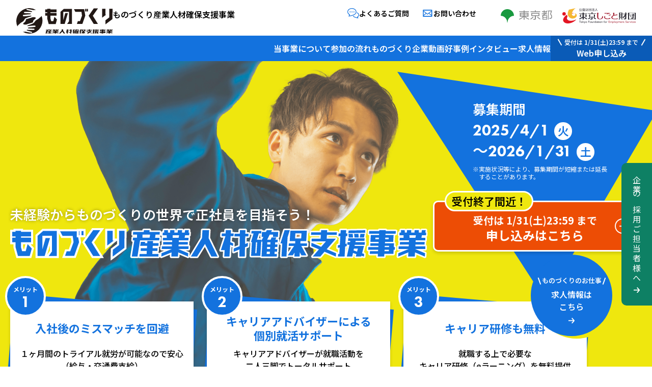

--- FILE ---
content_type: text/html; charset=UTF-8
request_url: https://monozukuri-shien.jp/
body_size: 18929
content:
<!DOCTYPE HTML>
<html lang="ja">
<head prefix="og: http://ogp.me/ns# fb: http://ogp.me/ns/fb# article: http://ogp.me/ns/article#">
<meta charset="utf-8">

<!-- Google Tag Manager -->
<script>(function(w,d,s,l,i){w[l]=w[l]||[];w[l].push({'gtm.start':
new Date().getTime(),event:'gtm.js'});var f=d.getElementsByTagName(s)[0],
j=d.createElement(s),dl=l!='dataLayer'?'&l='+l:'';j.async=true;j.src=
'https://www.googletagmanager.com/gtm.js?id='+i+dl;f.parentNode.insertBefore(j,f);
})(window,document,'script','dataLayer','GTM-NZWV7C4C');</script>
<!-- End Google Tag Manager -->

<!-- Google Tag Manager -->
<script>(function(w,d,s,l,i){w[l]=w[l]||[];w[l].push({'gtm.start':
new Date().getTime(),event:'gtm.js'});var f=d.getElementsByTagName(s)[0],
j=d.createElement(s),dl=l!='dataLayer'?'&l='+l:'';j.async=true;j.src=
'https://www.googletagmanager.com/gtm.js?id='+i+dl;f.parentNode.insertBefore(j,f);
})(window,document,'script','dataLayer','GTM-5DL8HM5');</script>
<!-- End Google Tag Manager -->

<!-- Google Tag Manager -->
<script>(function(w,d,s,l,i){w[l]=w[l]||[];w[l].push({'gtm.start':
new Date().getTime(),event:'gtm.js'});var f=d.getElementsByTagName(s)[0],
j=d.createElement(s),dl=l!='dataLayer'?'&l='+l:'';j.async=true;j.src=
'https://www.googletagmanager.com/gtm.js?id='+i+dl;f.parentNode.insertBefore(j,f);
})(window,document,'script','dataLayer','GTM-K2ZM43LR');</script>
<!-- End Google Tag Manager -->

<script>(function(w,d,s,l,i){w[l]=w[l]||[];w[l].push({'gtm.start':
new Date().getTime(),event:'gtm.js'});var f=d.getElementsByTagName(s)[0],
j=d.createElement(s),dl=l!='dataLayer'?'&l='+l:'';j.async=true;j.src=
'https://www.googletagmanager.com/gtm.js?id='+i+dl;f.parentNode.insertBefore(j,f);
})(window,document,'script','dataLayer','GTM-T8XBG4FM');</script>
<!-- End Google Tag Manager -->

<meta name="viewport" content="width=device-width,initial-scale=1.0,maximum-scale=1.0">
<script src="https://monozukuri-shien.jp/cms/wp-content/themes/monozukuri/assets/js/viewport-extra.min.js"></script>
<script>
document.addEventListener('DOMContentLoaded', function() {
  var ua = navigator.userAgent
  var isSmartPhone = ua.indexOf('iPhone') > -1 ||
    (ua.indexOf('Android') > -1 && ua.indexOf('Mobile') > -1)
  var isTablet = !isSmartPhone && (
    ua.indexOf('iPad') > -1 ||
    (ua.indexOf('Macintosh') > -1 && 'ontouchend' in document) ||
    ua.indexOf('Android') > -1
  )
  ViewportExtra.setContent({ minWidth: isTablet ? 1100 : 375 })
})
</script>

<meta name="robots" content="index, follow">
<title>ものづくり産業人材確保支援事業</title>
<meta name="format-detection" content="telephone=no">
<meta http-equiv="X-UA-Compatible" content="IE=edge">

<!-- ▼fonts -->
<link rel="preconnect" href="https://fonts.googleapis.com">
<link rel="preconnect" href="https://fonts.gstatic.com" crossorigin>
<link href="https://fonts.googleapis.com/css2?family=Noto+Sans+JP:wght@100..900&display=swap" rel="stylesheet">
<link rel="stylesheet" href="https://use.typekit.net/hrz7jmg.css">

<!-- ▼css -->
<link rel="stylesheet" href="https://monozukuri-shien.jp/cms/wp-content/themes/monozukuri/assets/css/reset.css?1743385925">
<link rel="stylesheet" href="https://cdnjs.cloudflare.com/ajax/libs/remodal/1.0.5/remodal.min.css">
<link rel="stylesheet" href="https://cdnjs.cloudflare.com/ajax/libs/remodal/1.0.5/remodal-default-theme.min.css">
<link rel="stylesheet" href="https://monozukuri-shien.jp/cms/wp-content/themes/monozukuri/assets/css/slick.css">
<link rel="stylesheet" href="https://monozukuri-shien.jp/cms/wp-content/themes/monozukuri/assets/css/slick-theme.css">
<link rel="stylesheet" href="https://monozukuri-shien.jp/cms/wp-content/themes/monozukuri/style.css?1769403243" media="all and (min-width : 768px)">
<link rel="stylesheet" href="https://monozukuri-shien.jp/cms/wp-content/themes/monozukuri/style_sp.css?1769403392" media="all and (max-width : 767px)">
<link rel="stylesheet" href="https://monozukuri-shien.jp/cms/wp-content/themes/monozukuri/assets/css/utility.css">

<meta name="google-site-verification" content="x27F7h3pExOpOl7sNT5nmEZn-mf2mm3OPOYAqt48KWU" />

<meta name="facebook-domain-verification" content="v5e1n8ut1n81okdbteo3wrl4jny84u" />

<!-- Meta Pixel Code -->
<script>
!function(f,b,e,v,n,t,s)
{if(f.fbq)return;n=f.fbq=function(){n.callMethod?
n.callMethod.apply(n,arguments):n.queue.push(arguments)};
if(!f._fbq)f._fbq=n;n.push=n;n.loaded=!0;n.version='2.0';
n.queue=[];t=b.createElement(e);t.async=!0;
t.src=v;s=b.getElementsByTagName(e)[0];
s.parentNode.insertBefore(t,s)}(window, document,'script',
'https://connect.facebook.net/en_US/fbevents.js');
fbq('init', '325943676359907');
fbq('track', 'PageView');
</script>
<noscript><img height="1" width="1" style="display:none"
src="https://www.facebook.com/tr?id=325943676359907&ev=PageView&noscript=1"
/></noscript>
<!-- End Meta Pixel Code -->


		<!-- All in One SEO 4.8.1 - aioseo.com -->
	<meta name="description" content="東京都内のものづくり企業（製造業など）で、トライアル就労（派遣）を通じて「正社員就職マッチング」を創出する事業。ものづくり産業における人材確保のための支援を目的としています。" />
	<meta name="robots" content="max-image-preview:large" />
	<link rel="canonical" href="https://monozukuri-shien.jp/" />
	<meta name="generator" content="All in One SEO (AIOSEO) 4.8.1" />
		<meta property="og:locale" content="ja_JP" />
		<meta property="og:site_name" content="ものづくり産業人材確保支援事業" />
		<meta property="og:type" content="website" />
		<meta property="og:title" content="ものづくり産業人材確保支援事業" />
		<meta property="og:description" content="東京都内のものづくり企業（製造業など）で、トライアル就労（派遣）を通じて「正社員就職マッチング」を創出する事業。ものづくり産業における人材確保のための支援を目的としています。" />
		<meta property="og:url" content="https://monozukuri-shien.jp/" />
		<meta property="og:image" content="https://monozukuri-shien.jp/cms/wp-content/themes/monozukuri/assets/img/ogp.jpg" />
		<meta property="og:image:secure_url" content="https://monozukuri-shien.jp/cms/wp-content/themes/monozukuri/assets/img/ogp.jpg" />
		<meta name="twitter:card" content="summary_large_image" />
		<meta name="twitter:title" content="ものづくり産業人材確保支援事業" />
		<meta name="twitter:description" content="東京都内のものづくり企業（製造業など）で、トライアル就労（派遣）を通じて「正社員就職マッチング」を創出する事業。ものづくり産業における人材確保のための支援を目的としています。" />
		<meta name="twitter:image" content="https://monozukuri-shien.jp/cms/wp-content/themes/monozukuri/assets/img/ogp.jpg" />
		<script type="application/ld+json" class="aioseo-schema">
			{"@context":"https:\/\/schema.org","@graph":[{"@type":"BreadcrumbList","@id":"https:\/\/monozukuri-shien.jp\/#breadcrumblist","itemListElement":[{"@type":"ListItem","@id":"https:\/\/monozukuri-shien.jp\/#listItem","position":1,"name":"\u5bb6"}]},{"@type":"CollectionPage","@id":"https:\/\/monozukuri-shien.jp\/#collectionpage","url":"https:\/\/monozukuri-shien.jp\/","name":"\u3082\u306e\u3065\u304f\u308a\u7523\u696d\u4eba\u6750\u78ba\u4fdd\u652f\u63f4\u4e8b\u696d","description":"\u6771\u4eac\u90fd\u5185\u306e\u3082\u306e\u3065\u304f\u308a\u4f01\u696d\uff08\u88fd\u9020\u696d\u306a\u3069\uff09\u3067\u3001\u30c8\u30e9\u30a4\u30a2\u30eb\u5c31\u52b4\uff08\u6d3e\u9063\uff09\u3092\u901a\u3058\u3066\u300c\u6b63\u793e\u54e1\u5c31\u8077\u30de\u30c3\u30c1\u30f3\u30b0\u300d\u3092\u5275\u51fa\u3059\u308b\u4e8b\u696d\u3002\u3082\u306e\u3065\u304f\u308a\u7523\u696d\u306b\u304a\u3051\u308b\u4eba\u6750\u78ba\u4fdd\u306e\u305f\u3081\u306e\u652f\u63f4\u3092\u76ee\u7684\u3068\u3057\u3066\u3044\u307e\u3059\u3002","inLanguage":"ja","isPartOf":{"@id":"https:\/\/monozukuri-shien.jp\/#website"},"breadcrumb":{"@id":"https:\/\/monozukuri-shien.jp\/#breadcrumblist"},"about":{"@id":"https:\/\/monozukuri-shien.jp\/#organization"}},{"@type":"Organization","@id":"https:\/\/monozukuri-shien.jp\/#organization","name":"\u3082\u306e\u3065\u304f\u308a\u7523\u696d\u4eba\u6750\u78ba\u4fdd\u652f\u63f4\u4e8b\u696d","description":"\u6771\u4eac\u90fd\u5185\u306e\u3082\u306e\u3065\u304f\u308a\u4f01\u696d\uff08\u88fd\u9020\u696d\u306a\u3069\uff09\u3067\u3001\u30c8\u30e9\u30a4\u30a2\u30eb\u5c31\u52b4\uff08\u6d3e\u9063\uff09\u3092\u901a\u3058\u3066\u300c\u6b63\u793e\u54e1\u5c31\u8077\u30de\u30c3\u30c1\u30f3\u30b0\u300d\u3092\u5275\u51fa\u3059\u308b\u4e8b\u696d\u3002\u3082\u306e\u3065\u304f\u308a\u7523\u696d\u306b\u304a\u3051\u308b\u4eba\u6750\u78ba\u4fdd\u306e\u305f\u3081\u306e\u652f\u63f4\u3092\u76ee\u7684\u3068\u3057\u3066\u3044\u307e\u3059\u3002","url":"https:\/\/monozukuri-shien.jp\/"},{"@type":"WebSite","@id":"https:\/\/monozukuri-shien.jp\/#website","url":"https:\/\/monozukuri-shien.jp\/","name":"\u3082\u306e\u3065\u304f\u308a\u7523\u696d\u4eba\u6750\u78ba\u4fdd\u652f\u63f4\u4e8b\u696d","description":"\u6771\u4eac\u90fd\u5185\u306e\u3082\u306e\u3065\u304f\u308a\u4f01\u696d\uff08\u88fd\u9020\u696d\u306a\u3069\uff09\u3067\u3001\u30c8\u30e9\u30a4\u30a2\u30eb\u5c31\u52b4\uff08\u6d3e\u9063\uff09\u3092\u901a\u3058\u3066\u300c\u6b63\u793e\u54e1\u5c31\u8077\u30de\u30c3\u30c1\u30f3\u30b0\u300d\u3092\u5275\u51fa\u3059\u308b\u4e8b\u696d\u3002\u3082\u306e\u3065\u304f\u308a\u7523\u696d\u306b\u304a\u3051\u308b\u4eba\u6750\u78ba\u4fdd\u306e\u305f\u3081\u306e\u652f\u63f4\u3092\u76ee\u7684\u3068\u3057\u3066\u3044\u307e\u3059\u3002","inLanguage":"ja","publisher":{"@id":"https:\/\/monozukuri-shien.jp\/#organization"}}]}
		</script>
		<!-- All in One SEO -->

<style id='wp-img-auto-sizes-contain-inline-css' type='text/css'>
img:is([sizes=auto i],[sizes^="auto," i]){contain-intrinsic-size:3000px 1500px}
/*# sourceURL=wp-img-auto-sizes-contain-inline-css */
</style>
<style id='wp-emoji-styles-inline-css' type='text/css'>

	img.wp-smiley, img.emoji {
		display: inline !important;
		border: none !important;
		box-shadow: none !important;
		height: 1em !important;
		width: 1em !important;
		margin: 0 0.07em !important;
		vertical-align: -0.1em !important;
		background: none !important;
		padding: 0 !important;
	}
/*# sourceURL=wp-emoji-styles-inline-css */
</style>
<style id='wp-block-library-inline-css' type='text/css'>
:root{--wp-block-synced-color:#7a00df;--wp-block-synced-color--rgb:122,0,223;--wp-bound-block-color:var(--wp-block-synced-color);--wp-editor-canvas-background:#ddd;--wp-admin-theme-color:#007cba;--wp-admin-theme-color--rgb:0,124,186;--wp-admin-theme-color-darker-10:#006ba1;--wp-admin-theme-color-darker-10--rgb:0,107,160.5;--wp-admin-theme-color-darker-20:#005a87;--wp-admin-theme-color-darker-20--rgb:0,90,135;--wp-admin-border-width-focus:2px}@media (min-resolution:192dpi){:root{--wp-admin-border-width-focus:1.5px}}.wp-element-button{cursor:pointer}:root .has-very-light-gray-background-color{background-color:#eee}:root .has-very-dark-gray-background-color{background-color:#313131}:root .has-very-light-gray-color{color:#eee}:root .has-very-dark-gray-color{color:#313131}:root .has-vivid-green-cyan-to-vivid-cyan-blue-gradient-background{background:linear-gradient(135deg,#00d084,#0693e3)}:root .has-purple-crush-gradient-background{background:linear-gradient(135deg,#34e2e4,#4721fb 50%,#ab1dfe)}:root .has-hazy-dawn-gradient-background{background:linear-gradient(135deg,#faaca8,#dad0ec)}:root .has-subdued-olive-gradient-background{background:linear-gradient(135deg,#fafae1,#67a671)}:root .has-atomic-cream-gradient-background{background:linear-gradient(135deg,#fdd79a,#004a59)}:root .has-nightshade-gradient-background{background:linear-gradient(135deg,#330968,#31cdcf)}:root .has-midnight-gradient-background{background:linear-gradient(135deg,#020381,#2874fc)}:root{--wp--preset--font-size--normal:16px;--wp--preset--font-size--huge:42px}.has-regular-font-size{font-size:1em}.has-larger-font-size{font-size:2.625em}.has-normal-font-size{font-size:var(--wp--preset--font-size--normal)}.has-huge-font-size{font-size:var(--wp--preset--font-size--huge)}.has-text-align-center{text-align:center}.has-text-align-left{text-align:left}.has-text-align-right{text-align:right}.has-fit-text{white-space:nowrap!important}#end-resizable-editor-section{display:none}.aligncenter{clear:both}.items-justified-left{justify-content:flex-start}.items-justified-center{justify-content:center}.items-justified-right{justify-content:flex-end}.items-justified-space-between{justify-content:space-between}.screen-reader-text{border:0;clip-path:inset(50%);height:1px;margin:-1px;overflow:hidden;padding:0;position:absolute;width:1px;word-wrap:normal!important}.screen-reader-text:focus{background-color:#ddd;clip-path:none;color:#444;display:block;font-size:1em;height:auto;left:5px;line-height:normal;padding:15px 23px 14px;text-decoration:none;top:5px;width:auto;z-index:100000}html :where(.has-border-color){border-style:solid}html :where([style*=border-top-color]){border-top-style:solid}html :where([style*=border-right-color]){border-right-style:solid}html :where([style*=border-bottom-color]){border-bottom-style:solid}html :where([style*=border-left-color]){border-left-style:solid}html :where([style*=border-width]){border-style:solid}html :where([style*=border-top-width]){border-top-style:solid}html :where([style*=border-right-width]){border-right-style:solid}html :where([style*=border-bottom-width]){border-bottom-style:solid}html :where([style*=border-left-width]){border-left-style:solid}html :where(img[class*=wp-image-]){height:auto;max-width:100%}:where(figure){margin:0 0 1em}html :where(.is-position-sticky){--wp-admin--admin-bar--position-offset:var(--wp-admin--admin-bar--height,0px)}@media screen and (max-width:600px){html :where(.is-position-sticky){--wp-admin--admin-bar--position-offset:0px}}

/*# sourceURL=wp-block-library-inline-css */
</style><style id='global-styles-inline-css' type='text/css'>
:root{--wp--preset--aspect-ratio--square: 1;--wp--preset--aspect-ratio--4-3: 4/3;--wp--preset--aspect-ratio--3-4: 3/4;--wp--preset--aspect-ratio--3-2: 3/2;--wp--preset--aspect-ratio--2-3: 2/3;--wp--preset--aspect-ratio--16-9: 16/9;--wp--preset--aspect-ratio--9-16: 9/16;--wp--preset--color--black: #000000;--wp--preset--color--cyan-bluish-gray: #abb8c3;--wp--preset--color--white: #ffffff;--wp--preset--color--pale-pink: #f78da7;--wp--preset--color--vivid-red: #cf2e2e;--wp--preset--color--luminous-vivid-orange: #ff6900;--wp--preset--color--luminous-vivid-amber: #fcb900;--wp--preset--color--light-green-cyan: #7bdcb5;--wp--preset--color--vivid-green-cyan: #00d084;--wp--preset--color--pale-cyan-blue: #8ed1fc;--wp--preset--color--vivid-cyan-blue: #0693e3;--wp--preset--color--vivid-purple: #9b51e0;--wp--preset--gradient--vivid-cyan-blue-to-vivid-purple: linear-gradient(135deg,rgb(6,147,227) 0%,rgb(155,81,224) 100%);--wp--preset--gradient--light-green-cyan-to-vivid-green-cyan: linear-gradient(135deg,rgb(122,220,180) 0%,rgb(0,208,130) 100%);--wp--preset--gradient--luminous-vivid-amber-to-luminous-vivid-orange: linear-gradient(135deg,rgb(252,185,0) 0%,rgb(255,105,0) 100%);--wp--preset--gradient--luminous-vivid-orange-to-vivid-red: linear-gradient(135deg,rgb(255,105,0) 0%,rgb(207,46,46) 100%);--wp--preset--gradient--very-light-gray-to-cyan-bluish-gray: linear-gradient(135deg,rgb(238,238,238) 0%,rgb(169,184,195) 100%);--wp--preset--gradient--cool-to-warm-spectrum: linear-gradient(135deg,rgb(74,234,220) 0%,rgb(151,120,209) 20%,rgb(207,42,186) 40%,rgb(238,44,130) 60%,rgb(251,105,98) 80%,rgb(254,248,76) 100%);--wp--preset--gradient--blush-light-purple: linear-gradient(135deg,rgb(255,206,236) 0%,rgb(152,150,240) 100%);--wp--preset--gradient--blush-bordeaux: linear-gradient(135deg,rgb(254,205,165) 0%,rgb(254,45,45) 50%,rgb(107,0,62) 100%);--wp--preset--gradient--luminous-dusk: linear-gradient(135deg,rgb(255,203,112) 0%,rgb(199,81,192) 50%,rgb(65,88,208) 100%);--wp--preset--gradient--pale-ocean: linear-gradient(135deg,rgb(255,245,203) 0%,rgb(182,227,212) 50%,rgb(51,167,181) 100%);--wp--preset--gradient--electric-grass: linear-gradient(135deg,rgb(202,248,128) 0%,rgb(113,206,126) 100%);--wp--preset--gradient--midnight: linear-gradient(135deg,rgb(2,3,129) 0%,rgb(40,116,252) 100%);--wp--preset--font-size--small: 13px;--wp--preset--font-size--medium: 20px;--wp--preset--font-size--large: 36px;--wp--preset--font-size--x-large: 42px;--wp--preset--spacing--20: 0.44rem;--wp--preset--spacing--30: 0.67rem;--wp--preset--spacing--40: 1rem;--wp--preset--spacing--50: 1.5rem;--wp--preset--spacing--60: 2.25rem;--wp--preset--spacing--70: 3.38rem;--wp--preset--spacing--80: 5.06rem;--wp--preset--shadow--natural: 6px 6px 9px rgba(0, 0, 0, 0.2);--wp--preset--shadow--deep: 12px 12px 50px rgba(0, 0, 0, 0.4);--wp--preset--shadow--sharp: 6px 6px 0px rgba(0, 0, 0, 0.2);--wp--preset--shadow--outlined: 6px 6px 0px -3px rgb(255, 255, 255), 6px 6px rgb(0, 0, 0);--wp--preset--shadow--crisp: 6px 6px 0px rgb(0, 0, 0);}:where(.is-layout-flex){gap: 0.5em;}:where(.is-layout-grid){gap: 0.5em;}body .is-layout-flex{display: flex;}.is-layout-flex{flex-wrap: wrap;align-items: center;}.is-layout-flex > :is(*, div){margin: 0;}body .is-layout-grid{display: grid;}.is-layout-grid > :is(*, div){margin: 0;}:where(.wp-block-columns.is-layout-flex){gap: 2em;}:where(.wp-block-columns.is-layout-grid){gap: 2em;}:where(.wp-block-post-template.is-layout-flex){gap: 1.25em;}:where(.wp-block-post-template.is-layout-grid){gap: 1.25em;}.has-black-color{color: var(--wp--preset--color--black) !important;}.has-cyan-bluish-gray-color{color: var(--wp--preset--color--cyan-bluish-gray) !important;}.has-white-color{color: var(--wp--preset--color--white) !important;}.has-pale-pink-color{color: var(--wp--preset--color--pale-pink) !important;}.has-vivid-red-color{color: var(--wp--preset--color--vivid-red) !important;}.has-luminous-vivid-orange-color{color: var(--wp--preset--color--luminous-vivid-orange) !important;}.has-luminous-vivid-amber-color{color: var(--wp--preset--color--luminous-vivid-amber) !important;}.has-light-green-cyan-color{color: var(--wp--preset--color--light-green-cyan) !important;}.has-vivid-green-cyan-color{color: var(--wp--preset--color--vivid-green-cyan) !important;}.has-pale-cyan-blue-color{color: var(--wp--preset--color--pale-cyan-blue) !important;}.has-vivid-cyan-blue-color{color: var(--wp--preset--color--vivid-cyan-blue) !important;}.has-vivid-purple-color{color: var(--wp--preset--color--vivid-purple) !important;}.has-black-background-color{background-color: var(--wp--preset--color--black) !important;}.has-cyan-bluish-gray-background-color{background-color: var(--wp--preset--color--cyan-bluish-gray) !important;}.has-white-background-color{background-color: var(--wp--preset--color--white) !important;}.has-pale-pink-background-color{background-color: var(--wp--preset--color--pale-pink) !important;}.has-vivid-red-background-color{background-color: var(--wp--preset--color--vivid-red) !important;}.has-luminous-vivid-orange-background-color{background-color: var(--wp--preset--color--luminous-vivid-orange) !important;}.has-luminous-vivid-amber-background-color{background-color: var(--wp--preset--color--luminous-vivid-amber) !important;}.has-light-green-cyan-background-color{background-color: var(--wp--preset--color--light-green-cyan) !important;}.has-vivid-green-cyan-background-color{background-color: var(--wp--preset--color--vivid-green-cyan) !important;}.has-pale-cyan-blue-background-color{background-color: var(--wp--preset--color--pale-cyan-blue) !important;}.has-vivid-cyan-blue-background-color{background-color: var(--wp--preset--color--vivid-cyan-blue) !important;}.has-vivid-purple-background-color{background-color: var(--wp--preset--color--vivid-purple) !important;}.has-black-border-color{border-color: var(--wp--preset--color--black) !important;}.has-cyan-bluish-gray-border-color{border-color: var(--wp--preset--color--cyan-bluish-gray) !important;}.has-white-border-color{border-color: var(--wp--preset--color--white) !important;}.has-pale-pink-border-color{border-color: var(--wp--preset--color--pale-pink) !important;}.has-vivid-red-border-color{border-color: var(--wp--preset--color--vivid-red) !important;}.has-luminous-vivid-orange-border-color{border-color: var(--wp--preset--color--luminous-vivid-orange) !important;}.has-luminous-vivid-amber-border-color{border-color: var(--wp--preset--color--luminous-vivid-amber) !important;}.has-light-green-cyan-border-color{border-color: var(--wp--preset--color--light-green-cyan) !important;}.has-vivid-green-cyan-border-color{border-color: var(--wp--preset--color--vivid-green-cyan) !important;}.has-pale-cyan-blue-border-color{border-color: var(--wp--preset--color--pale-cyan-blue) !important;}.has-vivid-cyan-blue-border-color{border-color: var(--wp--preset--color--vivid-cyan-blue) !important;}.has-vivid-purple-border-color{border-color: var(--wp--preset--color--vivid-purple) !important;}.has-vivid-cyan-blue-to-vivid-purple-gradient-background{background: var(--wp--preset--gradient--vivid-cyan-blue-to-vivid-purple) !important;}.has-light-green-cyan-to-vivid-green-cyan-gradient-background{background: var(--wp--preset--gradient--light-green-cyan-to-vivid-green-cyan) !important;}.has-luminous-vivid-amber-to-luminous-vivid-orange-gradient-background{background: var(--wp--preset--gradient--luminous-vivid-amber-to-luminous-vivid-orange) !important;}.has-luminous-vivid-orange-to-vivid-red-gradient-background{background: var(--wp--preset--gradient--luminous-vivid-orange-to-vivid-red) !important;}.has-very-light-gray-to-cyan-bluish-gray-gradient-background{background: var(--wp--preset--gradient--very-light-gray-to-cyan-bluish-gray) !important;}.has-cool-to-warm-spectrum-gradient-background{background: var(--wp--preset--gradient--cool-to-warm-spectrum) !important;}.has-blush-light-purple-gradient-background{background: var(--wp--preset--gradient--blush-light-purple) !important;}.has-blush-bordeaux-gradient-background{background: var(--wp--preset--gradient--blush-bordeaux) !important;}.has-luminous-dusk-gradient-background{background: var(--wp--preset--gradient--luminous-dusk) !important;}.has-pale-ocean-gradient-background{background: var(--wp--preset--gradient--pale-ocean) !important;}.has-electric-grass-gradient-background{background: var(--wp--preset--gradient--electric-grass) !important;}.has-midnight-gradient-background{background: var(--wp--preset--gradient--midnight) !important;}.has-small-font-size{font-size: var(--wp--preset--font-size--small) !important;}.has-medium-font-size{font-size: var(--wp--preset--font-size--medium) !important;}.has-large-font-size{font-size: var(--wp--preset--font-size--large) !important;}.has-x-large-font-size{font-size: var(--wp--preset--font-size--x-large) !important;}
/*# sourceURL=global-styles-inline-css */
</style>

<style id='classic-theme-styles-inline-css' type='text/css'>
/*! This file is auto-generated */
.wp-block-button__link{color:#fff;background-color:#32373c;border-radius:9999px;box-shadow:none;text-decoration:none;padding:calc(.667em + 2px) calc(1.333em + 2px);font-size:1.125em}.wp-block-file__button{background:#32373c;color:#fff;text-decoration:none}
/*# sourceURL=/wp-includes/css/classic-themes.min.css */
</style>
<link rel='stylesheet' id='contact-form-7-css' href='https://monozukuri-shien.jp/cms/wp-content/plugins/contact-form-7/includes/css/styles.css?ver=6.0.5' type='text/css' media='all' />
<link rel='stylesheet' id='cf7msm_styles-css' href='https://monozukuri-shien.jp/cms/wp-content/plugins/contact-form-7-multi-step-module-premium/resources/cf7msm.css?ver=4.4.2' type='text/css' media='all' />
<link rel='stylesheet' id='wp-pagenavi-css' href='https://monozukuri-shien.jp/cms/wp-content/plugins/wp-pagenavi/pagenavi-css.css?ver=2.70' type='text/css' media='all' />
<script type="text/javascript" src="https://monozukuri-shien.jp/cms/wp-includes/js/jquery/jquery.min.js?ver=3.7.1" id="jquery-core-js"></script>
<script type="text/javascript" src="https://monozukuri-shien.jp/cms/wp-includes/js/jquery/jquery-migrate.min.js?ver=3.4.1" id="jquery-migrate-js"></script>
<link rel="https://api.w.org/" href="https://monozukuri-shien.jp/wp-json/" /><link rel="EditURI" type="application/rsd+xml" title="RSD" href="https://monozukuri-shien.jp/cms/xmlrpc.php?rsd" />
<meta name="generator" content="WordPress 6.9" />
<link rel="icon" href="https://monozukuri-shien.jp/cms/wp-content/uploads/2025/03/cropped-favicon-1-32x32.png" sizes="32x32" />
<link rel="icon" href="https://monozukuri-shien.jp/cms/wp-content/uploads/2025/03/cropped-favicon-1-192x192.png" sizes="192x192" />
<link rel="apple-touch-icon" href="https://monozukuri-shien.jp/cms/wp-content/uploads/2025/03/cropped-favicon-1-180x180.png" />
<meta name="msapplication-TileImage" content="https://monozukuri-shien.jp/cms/wp-content/uploads/2025/03/cropped-favicon-1-270x270.png" />
<!-- Twitter conversion tracking base code -->
<script>
!function(e,t,n,s,u,a){e.twq||(s=e.twq=function(){s.exe?s.exe.apply(s,arguments):s.queue.push(arguments);
},s.version='1.1',s.queue=[],u=t.createElement(n),u.async=!0,u.src='https://static.ads-twitter.com/uwt.js',
a=t.getElementsByTagName(n)[0],a.parentNode.insertBefore(u,a))}(window,document,'script');
twq('config','o93qd');
</script>
<!-- End Twitter conversion tracking base code -->

<script async type="text/javascript" charset="utf-8" src="https://client.sitelead.net/common.js?service-token=4330060595a02ce5950f1e1a8437e33451a96987"></script>
</head>
<body class="toppage">

<!-- Google Tag Manager (noscript) -->
<noscript><iframe src="https://www.googletagmanager.com/ns.html?id=GTM-NZWV7C4C"
height="0" width="0" style="display:none;visibility:hidden"></iframe></noscript>
<!-- End Google Tag Manager (noscript) -->

<!-- Google Tag Manager (noscript) -->
<noscript><iframe src="https://www.googletagmanager.com/ns.html?id=GTM-5DL8HM5"
height="0" width="0" style="display:none;visibility:hidden"></iframe></noscript>
<!-- End Google Tag Manager (noscript) -->

<!-- Google Tag Manager (noscript) -->
<noscript><iframe src="https://www.googletagmanager.com/ns.html?id=GTM-K2ZM43LR"
height="0" width="0" style="display:none;visibility:hidden"></iframe></noscript>
<!-- End Google Tag Manager (noscript) -->

<!-- Google Tag Manager (noscript) -->
<noscript><iframe src="https://www.googletagmanager.com/ns.html?id=GTM-T8XBG4FM"
height="0" width="0" style="display:none;visibility:hidden"></iframe></noscript>
<!-- End Google Tag Manager (noscript) -->

<header id="header">
  <div class="header__inner">
    <div class="header__top">
      <div class="logo__wrap">
                <a class="logo" href="https://monozukuri-shien.jp/"><img src="https://monozukuri-shien.jp/cms/wp-content/themes/monozukuri/assets/img/common/logo.svg" alt="ものづくり産業人材確保支援事業"></a>
        <p class="logo__txt">ものづくり産業人材確保支援事業</p>
              </div>
            <a class="link__faq" href="https://monozukuri-shien.jp/faq/">よくあるご質問</a>
                  <a class="link__contact" href="https://monozukuri-shien.jp/contact/">お問い合わせ</a>
            <div class="logo__tokyo"><img src="https://monozukuri-shien.jp/cms/wp-content/themes/monozukuri/assets/img/common/logo_tokyo.svg" alt="東京都公式ホームページ"></div>
      <div class="logo__shigotozaidan"><img src="https://monozukuri-shien.jp/cms/wp-content/themes/monozukuri/assets/img/common/logo_tokyoshigotozaidan.svg" alt="東京しごと財団"></div>
      <div class="menu"><span></span><span></span><span></span></div>
    </div>
    <div class="nav__wrap">
            <ul class="nav">
        <li class="nav__item"><a href="https://monozukuri-shien.jp/about/">当事業について</a></li>
        <li class="nav__item"><a href="https://monozukuri-shien.jp/flow/">参加の流れ</a></li>
        <li class="nav__item"><a href="https://monozukuri-shien.jp/movie/">ものづくり企業動画</a></li>
        <li class="nav__item"><a href="https://monozukuri-shien.jp/interview/">好事例インタビュー</a></li>
        <li class="nav__item"><a href="https://monozukuri-shien.jp/recruit/">求人情報</a></li>
        <li class="nav__item nav__item__application">
                        <a href="https://monozukurishien.resv.jp/" class="c-btn" target="_blank"><span>受付は 1/31(土)23:59 まで</span>Web申し込み</a>
                  </li>
      </ul>
            <div class="nav__sp">
        <div class="header__tel__wrap">
          <div class="header__tel"><a class="u-din" href="tel:0120-302-732" rel="noopener">0120-302-732</a></div>
          <p class="header__contact__txt">受付：平日9:00~20:00　※土日祝休み</p>
        </div>
                              <a href="https://monozukurishien.resv.jp/" class="cta__btn__apply" target="_blank">
              <p class="cta__btn__apply__head">受付は 1/31(土)23:59 まで</p>
              <div class="cta__btn__apply__body">
                <p class="cta__btn__apply__body__txt">Web申し込み</p>
              </div>
            </a>
                    <div class="nav__sp__link">
            <a class="link__faq" href="https://monozukuri-shien.jp/faq/">よくあるご質問</a>
            <a class="link__contact" href="https://monozukuri-shien.jp/contact/">お問い合わせ</a>
            <a class="link__other" href="https://monozukuri-shien.jp/privacy-policy/">プライバシーポリシー</a>
          </div>
          <a class="nav__sp__btn" href="https://monozukuri-shien.jp/corp/">企業の採用ご担当者様へ</a>
              </div>
    </div><!-- end .nav__wrap -->
  </div><!-- end .header__inner -->
</header>

<a class="link__btob" href="https://monozukuri-shien.jp/corp/"><p>企業の採用ご担当者様へ</p><img src="https://monozukuri-shien.jp/cms/wp-content/themes/monozukuri/assets/img/common/icon_arrow_right2.svg" alt=""></a>

<div id="main">
  <article>
    <div class="kv">
      <div class="kv__slider">
        <div class="kv__img">
          <img class="u-pc" src="https://monozukuri-shien.jp/cms/wp-content/themes/monozukuri/assets/img/top/kv_img.png" alt="" width="1040" height="600">
          <img class="u-sp" src="https://monozukuri-shien.jp/cms/wp-content/themes/monozukuri/assets/img/top/kv_img_sp.png" alt="" width="684" height="672">
        </div>
        <div class="kv__img">
          <img class="u-pc" src="https://monozukuri-shien.jp/cms/wp-content/themes/monozukuri/assets/img/top/kv_img2.png" alt="" width="1040" height="600">
          <img class="u-sp" src="https://monozukuri-shien.jp/cms/wp-content/themes/monozukuri/assets/img/top/kv_img2_sp.png" alt="" width="684" height="672">
        </div>
      </div>
      <div class="kv__inner">
        <h1 class="kv__txt">未経験からものづくりの世界で<br class="u-sp">正社員を目指そう！</h1>
        <div class="kv__txt__img">
          <img class="u-pc" src="https://monozukuri-shien.jp/cms/wp-content/themes/monozukuri/assets/img/top/monozukuri_catch2.svg" alt="ものづくり産業人材確保支援事業">
          <img class="u-sp" src="https://monozukuri-shien.jp/cms/wp-content/themes/monozukuri/assets/img/top/monozukuri_catch_sp2.svg" alt="ものづくり産業人材確保支援事業">
        </div>
        <div class="kv__schedule">
          <div class="kv__schedule__inner">
            <p class="kv__schedule__ttl">募集期間</p>
            <p class="kv__schedule__date"><span class="u-futura">2025/4/1</span><span class="kv__schedule__day">火</span><br class="u-pc">〜<span class="u-futura">2026/1/31</span><span class="kv__schedule__day">土</span></p>
            <p class="kv__schedule__note u-tx-inside">※実施状況等により、募集期間が短縮または延長<br class="u-pc">することがあります。</p>
                          <a href="https://monozukurishien.resv.jp/" class="kv__schedule__apply" target="_blank">
                <strong>受付は 1/31(土)23:59 まで</strong>申し込みはこちら<span>受付終了間近！</span>
              </a>
                      </div>
        </div>
        <div class="kv__list">
          <div class="kv__item">
            <div class="kv__item__inner">
              <p class="kv__item__num">メリット<span class="u-futura">1</span></p>
              <p class="kv__item__ttl">入社後のミスマッチを回避</p>
              <p class="kv__item__txt">１ヶ月間のトライアル就労が可能なので安心<br class="u-sp">（給与・交通費支給）<br><span>※交通費は上限あり</span></p>
            </div>
          </div>
          <div class="kv__item">
            <div class="kv__item__inner">
              <p class="kv__item__num">メリット<span class="u-futura">2</span></p>
              <p class="kv__item__ttl">キャリアアドバイザーによる<br>個別就活サポート</p>
              <p class="kv__item__txt">キャリアアドバイザーが就職活動を<br>二人三脚でトータルサポート</p>
            </div>
          </div>
          <div class="kv__item">
            <div class="kv__item__inner">
              <p class="kv__item__num">メリット<span class="u-futura">3</span></p>
              <p class="kv__item__ttl">キャリア研修も無料</p>
              <p class="kv__item__txt">就職する上で必要な<br>キャリア研修（eラーニング）を無料提供</p>
            </div>
          </div>
        </div>
      </div>
    </div>
    <!-- <div class="concept">
      <h2 class="concept__ttl">日本を支える、<br class="u-sp">みんなの暮らしを支える。<br class="u-sp">ものづくりで正社員へ！</h2>
      <p class="concept__txt">ものづくり産業人材確保支援事業は、<br class="u-sp">都内ものづくり企業での労働者派遣制度のしくみを活用した<br class="u-pc">トライアル就労を通じて正社員としての就職を後押しする事業です。<br>ダイナミックなものづくり産業を体験して、<br class="u-sp">「ものづくり」で正社員をめざしませんか？</p>
    </div> -->
    <div class="cont__news">
      <h2 class="heading02">新着情報</h2>
      <div class="news__list">
                                                <div class="news__item">
                  <div class="news__item__img">
                        <img src="https://monozukuri-shien.jp/cms/wp-content/themes/monozukuri/assets/img/common/news_thumb_default.png" alt="">
                      </div>
          <div class="news__item__body">
            <div class="news__item__info">
              <p class="news__item__date u-din" datetime="2026-01-26">2026.01.26</p>
              <p class="news__item__cat news__item__cat01">お知らせ</p>
            </div>
            <p class="news__item__ttl">令和7年度の募集受付は令和8年1月31日（土）23:59で終了します。</p>
            <div class="news__item__txt"></div>
          </div>
                </div>
                                <a class="news__item" href="./recruit/" target="_self">
                  <div class="news__item__img">
                        <img width="260" height="260" src="https://monozukuri-shien.jp/cms/wp-content/uploads/2025/03/news_recruit.jpg" class="attachment-260x260 size-260x260 wp-post-image" alt="" decoding="async" fetchpriority="high" srcset="https://monozukuri-shien.jp/cms/wp-content/uploads/2025/03/news_recruit.jpg 260w, https://monozukuri-shien.jp/cms/wp-content/uploads/2025/03/news_recruit-150x150.jpg 150w" sizes="(max-width: 260px) 100vw, 260px" />                      </div>
          <div class="news__item__body">
            <div class="news__item__info">
              <p class="news__item__date u-din" datetime="2026-01-24">2026.01.24</p>
              <p class="news__item__cat news__item__cat03">求人情報</p>
            </div>
            <p class="news__item__ttl">求人情報を公開いたしました。</p>
            <div class="news__item__txt"><p>当事業の求人情報の一部を掲載しています。情報は随時更新しています。</p>
</div>
          </div>
                </a>
                                <a class="news__item" href="./interview/" target="_self">
                  <div class="news__item__img">
                        <img width="260" height="260" src="https://monozukuri-shien.jp/cms/wp-content/uploads/2025/12/news_thumb1.jpg" class="attachment-260x260 size-260x260 wp-post-image" alt="" decoding="async" srcset="https://monozukuri-shien.jp/cms/wp-content/uploads/2025/12/news_thumb1.jpg 260w, https://monozukuri-shien.jp/cms/wp-content/uploads/2025/12/news_thumb1-150x150.jpg 150w" sizes="(max-width: 260px) 100vw, 260px" />                      </div>
          <div class="news__item__body">
            <div class="news__item__info">
              <p class="news__item__date u-din" datetime="2025-12-24">2025.12.24</p>
              <p class="news__item__cat news__item__cat02">更新情報</p>
            </div>
            <p class="news__item__ttl">事例インタビュー動画を更新いたしました。</p>
            <div class="news__item__txt"><p>当事業の参加者にインタビューしております。</p>
</div>
          </div>
                </a>
                                <div class="news__item">
                  <div class="news__item__img">
                        <img src="https://monozukuri-shien.jp/cms/wp-content/themes/monozukuri/assets/img/common/news_thumb_default.png" alt="">
                      </div>
          <div class="news__item__body">
            <div class="news__item__info">
              <p class="news__item__date u-din" datetime="2025-07-07">2025.07.07</p>
              <p class="news__item__cat news__item__cat01">お知らせ</p>
            </div>
            <p class="news__item__ttl">令和7年7月7日（月）より事務局を移転しました。</p>
            <div class="news__item__txt"><p>移転先住所：<br />〒163-0590　東京都新宿区西新宿1-26-2　新宿野村ビル21階</p>
</div>
          </div>
                </div>
                                <div class="news__item">
                  <div class="news__item__img">
                        <img src="https://monozukuri-shien.jp/cms/wp-content/themes/monozukuri/assets/img/common/news_thumb_default.png" alt="">
                      </div>
          <div class="news__item__body">
            <div class="news__item__info">
              <p class="news__item__date u-din" datetime="2025-04-01">2025.04.01</p>
              <p class="news__item__cat news__item__cat01">お知らせ</p>
            </div>
            <p class="news__item__ttl">当事業のWebサイトを公開いたしました。</p>
            <div class="news__item__txt"><p>令和7年度のものづくり産業人材確保支援事業を開始いたしました。</p>
</div>
          </div>
                </div>
                              </div>
      <div class="news__list__nav__wrap">
        <div class="news__list__nav__switch">
          <img src="https://monozukuri-shien.jp/cms/wp-content/themes/monozukuri/assets/img/common/slider_stop.svg" alt="" class="js-stop active">
          <img src="https://monozukuri-shien.jp/cms/wp-content/themes/monozukuri/assets/img/common/slider_play.svg" alt="" class="js-play ">
        </div>
      </div>
    </div>
    <div class="cont cont__about">
      <div class="container">
        <img src="https://monozukuri-shien.jp/cms/wp-content/themes/monozukuri/assets/img/top/about.png" alt="" class="cont__about__img u-pc">
        <div class="cont__ttl__wrap">
          <p class="cont__subttl">キャリアアドバイザーが就職活動を二人三脚で伴走支援。<br class="u-pc">だから未経験でも安心！</p>
          <h2 class="cont__ttl">当事業について</h2>
          <p class="txt">「ものづくり産業人材確保支援事業」とは、都内ものづくり企業での<br class="u-pc">労働者派遣制度のしくみを活用したトライアル就労を通じて、正社員としての就職を後押しする事業です。</p>
        </div>
        <div class="requirements">
          <h3 class="requirements__ttl">参加要件</h3>
          <div class="requirements__list">
            <p class="requirements__item">ものづくり分野に興味がある方</p>
            <p class="requirements__item">現在正社員として就業していない方で、<br>早期での正社員就職を目指す方</p>
            <p class="requirements__item">派遣社員として勤務が可能な方</p>
          </div>
        </div>
        <div class="merit">
          <div class="lead__wrap">
            <p class="sublead">こんな支援が受けられます！</p>
            <h3 class="lead">当事業参加のメリット</h3>
          </div>
          <div class="merit__list">
            <div class="merit__item">
              <div class="merit__item__inner">
                <div class="merit__item__img">
                  <img src="https://monozukuri-shien.jp/cms/wp-content/themes/monozukuri/assets/img/top/merit1.svg?2" alt="">
                </div>
                <p class="merit__item__txt">入社後の</p>
                <p class="merit__item__txt">ミスマッチを回避</p>
                <p class="merit__item__txt merit__item__note">１か月間のトライアル就労が</p>
                <p class="merit__item__txt merit__item__note">可能なので安心（給与・交通費支給）</p>
                <p class="merit__item__txt merit__item__note u-ta-r" style="border-bottom: unset;">※交通費は上限あり</p>
              </div>
            </div>
            <div class="merit__item">
              <div class="merit__item__inner">
                <div class="merit__item__img">
                  <img src="https://monozukuri-shien.jp/cms/wp-content/themes/monozukuri/assets/img/top/merit2.svg" alt="">
                </div>
                <p class="merit__item__txt">キャリアアドバイザーによる</p>
                <p class="merit__item__txt">個別就活サポート</p>
                <p class="merit__item__txt merit__item__note">キャリアアドバイザーが就職活動を</p>
                <p class="merit__item__txt merit__item__note">二人三脚でトータルサポート</p>
              </div>
            </div>
            <div class="merit__item">
              <div class="merit__item__inner">
                <div class="merit__item__img">
                  <img src="https://monozukuri-shien.jp/cms/wp-content/themes/monozukuri/assets/img/top/merit4.svg" alt="">
                </div>
                <p class="merit__item__txt">キャリア研修も</p>
                <p class="merit__item__txt">無料</p>
                <p class="merit__item__txt merit__item__note">就職する上で必要な</p>
                <p class="merit__item__txt merit__item__note">キャリア研修（eラーニング）を無料提供</p>
              </div>
            </div>
          </div>
        </div>
      </div>
    </div>
    <div class="cont cont__charm">
      <div class="container">
        <div class="cont__charm__inner">
          <a href="https://monozukuri-shien.jp/about/" class="btn01">当事業についての詳細はこちら</a>
          <div class="charm">
            <h3 class="charm__ttl">ものづくり産業の魅力</h3>
            <div class="charm__list">
              <div class="charm__item">
                <div class="charm__item__img">
                  <img src="https://monozukuri-shien.jp/cms/wp-content/themes/monozukuri/assets/img/top/charm1.png" alt="">
                </div>
                <div class="charm__item__body">
                  <p class="charm__item__lead">手に職がつく</p>
                  <p class="charm__item__txt">専門性の高い技術力が身につく。</p>
                </div>
              </div>
              <div class="charm__item">
                <div class="charm__item__img">
                  <img src="https://monozukuri-shien.jp/cms/wp-content/themes/monozukuri/assets/img/top/charm2.png" alt="">
                </div>
                <div class="charm__item__body">
                  <p class="charm__item__lead">「やりがい」のある仕事ができる</p>
                  <p class="charm__item__txt">目に見える成果を実感。</p>
                </div>
              </div>
              <div class="charm__item">
                <div class="charm__item__img">
                  <img src="https://monozukuri-shien.jp/cms/wp-content/themes/monozukuri/assets/img/top/charm3.png" alt="">
                </div>
                <div class="charm__item__body">
                  <p class="charm__item__lead">地域に根差した働き方ができる</p>
                  <p class="charm__item__txt">地元の工場など地域社会への貢献度が高い。</p>
                </div>
              </div>
            </div>
          </div>
          
          <div class="cta">
            <div class="cta__schedule">
              <p class="cta__schedule__ttl">募集期間</p>
              <p class="cta__schedule__date"><span class="u-futura">2025/4/1</span><span class="cta__schedule__day">火</span><br class="u-sp"> <span class="hasen">〜</span> <span class="u-futura">2026/1/31</span><span class="cta__schedule__day">土</span></p>
            </div>
            <p class="cta__schedule__note u-tx-inside u-mb-0">※実施状況等により、募集期間が短縮または延長することがあります。</p>
            <p class="cta__schedule__note u-tx-inside" style="color: #C2010A;font-weight: 600;">※令和7年度の募集受付は 2026/1/31(土)23:59 で終了します。</p>
            <div class="cta__btn">
              <a class="cta__btn__tel" href="tel:0120-302-732" rel="noopener">
                <p class="cta__btn__tel__txt">電話での<br>お問い合わせ</p>
                <div class="cta__btn__tel__body">
                  <p class="cta__btn__tel__num u-din">0120-302-732</p>
                  <p class="cta__btn__tel__note">平日9:00~20:00 ※土日祝日除く</p>
                </div>
              </a>
                              <a href="https://monozukurishien.resv.jp/" class="cta__btn__apply" target="_blank">
                  <p class="cta__btn__apply__head">受付は 1/31(土)23:59 まで</p>
                  <div class="cta__btn__apply__body">
                    <p class="cta__btn__apply__body__txt">Web申し込み</p>
                  </div>
                </a>
                          </div>
          </div>        </div>
      </div>
    </div>

    <div class="cont cont__recruit">
      <div class="container">
        <div class="cont__ttl__wrap">
          <p class="cont__subttl">当事業の求人情報の一部をご紹介いたします</p>
          <h2 class="cont__ttl">求人情報</h2>
        </div>
                        <form action="https://monozukuri-shien.jp/recruit/" method="get" class="search" id="search">
          <div class="search__wrap">
            <select id="work_kind" name="work_kind[]" class="input select">
              <option value="">職種（中）を選択</option>
                              <option value="CADオペレーター（建築・土木・プラント）">CADオペレーター（建築・土木・プラント）</option>
                              <option value="CADオペレーター（機械・機構）">CADオペレーター（機械・機構）</option>
                              <option value="CADオペレーター（電気・電子）">CADオペレーター（電気・電子）</option>
                              <option value="機械組立">機械組立</option>
                              <option value="製品製造・加工処理工（金属製品・食料品等を除く）">製品製造・加工処理工（金属製品・食料品等を除く）</option>
                              <option value="製品製造・加工処理工（金属製品）">製品製造・加工処理工（金属製品）</option>
                              <option value="製品製造・加工処理工（食料品等）">製品製造・加工処理工（食料品等）</option>
                          </select>
            <select id="work_place" name="work_place[]" class="input select">
              <option value="">勤務地を選択</option>
                              <option value="01 千代田区">01 千代田区</option>
                              <option value="02 中央区">02 中央区</option>
                              <option value="03 港区">03 港区</option>
                              <option value="04 新宿区">04 新宿区</option>
                              <option value="05 文京区">05 文京区</option>
                              <option value="06 台東区">06 台東区</option>
                              <option value="07 墨田区">07 墨田区</option>
                              <option value="08 江東区">08 江東区</option>
                              <option value="09 品川区">09 品川区</option>
                              <option value="10 目黒区">10 目黒区</option>
                              <option value="11 大田区">11 大田区</option>
                              <option value="12 世田谷区">12 世田谷区</option>
                              <option value="13 渋谷区">13 渋谷区</option>
                              <option value="14 中野区">14 中野区</option>
                              <option value="15 杉並区">15 杉並区</option>
                              <option value="16 豊島区">16 豊島区</option>
                              <option value="17 北区">17 北区</option>
                              <option value="18 荒川区">18 荒川区</option>
                              <option value="19 板橋区">19 板橋区</option>
                              <option value="20 練馬区">20 練馬区</option>
                              <option value="21 足立区">21 足立区</option>
                              <option value="22 葛飾区">22 葛飾区</option>
                              <option value="23 江戸川区">23 江戸川区</option>
                              <option value="24 八王子市">24 八王子市</option>
                              <option value="25 立川市">25 立川市</option>
                              <option value="27 三鷹市">27 三鷹市</option>
                              <option value="29 府中市">29 府中市</option>
                              <option value="30 昭島市">30 昭島市</option>
                              <option value="31 調布市">31 調布市</option>
                              <option value="32 町田市">32 町田市</option>
                              <option value="34 小平市">34 小平市</option>
                              <option value="36 東村山市">36 東村山市</option>
                              <option value="38 国立市">38 国立市</option>
                              <option value="41 東大和市">41 東大和市</option>
                              <option value="43 東久留米市">43 東久留米市</option>
                              <option value="44 武蔵村山市">44 武蔵村山市</option>
                              <option value="46 稲城市">46 稲城市</option>
                              <option value="47 羽村市">47 羽村市</option>
                              <option value="49 西東京市">49 西東京市</option>
                              <option value="63 西多摩郡">63 西多摩郡</option>
                          </select>
            <input id="freeword" type="text" class="input" name="keyword" autocomplete="off" placeholder="業種、最寄り駅などのキーワード">
          </div>
          <div class="search__detail">
            <div class="search__detail__btn">業種・勤務地のエリアを複数指定する</div>
            <div class="search__detail__content">
              <div class="search__detail__content__wrap">
                <p class="search__detail__content__ttl">職種（大）を指定</p>
                <div class="search__detail__content__check__wrap work_kind">

                                      <div class="checkbox__wrap"><label for="work_kind0"><input type="checkbox" id="work_kind0" name="work_big[]" value="メカトロニクス・エレクトロニクス系" onchange="inputChange()"><span>メカトロニクス・エレクトロニクス系</span></label></div>
                                      <div class="checkbox__wrap"><label for="work_kind17"><input type="checkbox" id="work_kind17" name="work_big[]" value="建築・土木・プラント系" onchange="inputChange()"><span>建築・土木・プラント系</span></label></div>
                                      <div class="checkbox__wrap"><label for="work_kind31"><input type="checkbox" id="work_kind31" name="work_big[]" value="製造・物流・軽作業系" onchange="inputChange()"><span>製造・物流・軽作業系</span></label></div>
                                  </div>
              </div>
              <div class="search__detail__content__wrap">
                <p class="search__detail__content__ttl">勤務地のエリアを指定</p>
                <div class="search__detail__content__check__wrap work_place">
                  <div class="checkbox__wrap"><label for="work_place1"><input type="checkbox" id="work_place1" name="work_place[]" value="02 中央区,04 新宿区,13 渋谷区,01 千代田区,03 港区,05 文京区" onchange="inputChange2()"><span>都心エリア（中央区、新宿区、渋谷区、千代田区、港区、文京区）</span></label></div>
                  <div class="checkbox__wrap"><label for="work_place2"><input type="checkbox" id="work_place2" name="work_place[]" value="07 墨田区,08 江東区,21 足立区,22 葛飾区,23 江戸川区,06 台東区,18 荒川区" onchange="inputChange2()"><span>23区東エリア（墨田区、江東区、足立区、葛飾区、江戸川区、台東区、荒川区）</span></label></div>
                  <div class="checkbox__wrap"><label for="work_place3"><input type="checkbox" id="work_place3" name="work_place[]" value="09 品川区,10 目黒区,11 大田区,12 世田谷区" onchange="inputChange2()"><span>23区南エリア（品川区、目黒区、大田区、世田谷区）</span></label></div>
                  <div class="checkbox__wrap"><label for="work_place4"><input type="checkbox" id="work_place4" name="work_place[]" value="20 練馬区,14 中野区,15 杉並区" onchange="inputChange2()"><span>23区西エリア（練馬区、中野区、杉並区）</span></label></div>
                  <div class="checkbox__wrap"><label for="work_place5"><input type="checkbox" id="work_place5" name="work_place[]" value="16 豊島区,17 北区,19 板橋区" onchange="inputChange2()"><span>23区北エリア（豊島区、北区、板橋区）</span></label></div>
                  <div class="checkbox__wrap"><label for="work_place6"><input type="checkbox" id="work_place6" name="work_place[]" value="24 八王子市,25 立川市,26 武蔵野市,27 三鷹市,28 青梅市,29 府中市,30 昭島市,31 調布市,32 町田市,33 小金井市,34 小平市,35 日野市,36 東村山市,37 国分寺市,38 国立市,39 福生市,40 狛江市,42 清瀬市,43 東久留米市,45 多摩市,46 稲城市,48 あきる野市,49 西東京市,63 西多摩郡" onchange="inputChange2()"><span>市郡エリア（八王子市、立川市、武蔵野市、調布市、町田市...他）</span></label></div>
                </div>
              </div>
            </div>
          </div>
          <div class="search__bottom">
            <div class="checkbox__wrap"><label for="photo"><input type="checkbox" id="photo" name="photo" value="1"><span>写真を掲載</span><img src="https://monozukuri-shien.jp/cms/wp-content/themes/monozukuri/assets/img/common/icon_camera.svg" alt=""></label></div>
            <div class="checkbox__wrap"><label for="movie"><input type="checkbox" id="movie" name="movie" value="1"><span>動画を掲載</span><img src="https://monozukuri-shien.jp/cms/wp-content/themes/monozukuri/assets/img/common/icon_movie.svg" alt=""></label></div>
            <button type="submit" class="search__btn">この条件で検索する</button>
          </div>
        </form>        <div class="recruit">
                    <div class="lead__wrap">
            <p class="sublead"><span>今週の</span>Pick up 求人をご紹介！</p>
            <h3 class="lead">Pick up 求人情報</h3>
          </div>
          <div class="recruit__list">
                        <a href="https://monozukuri-shien.jp/recruit/6713/" class="recruit__item">
              <p class="recruit__item__ttl">
                【Ｒ７正社員雇用前提】未経験歓迎！楽譜やカタログの製本                              </p>
              <div class="recruit__item__body">
                <p class="recruit__item__num">NO.01334717</p>
                <p class="recruit__item__info"><strong>エリア</strong>18 荒川区</p>
                <p class="recruit__item__info"><strong>最寄り駅</strong>
                  ＪＲ京浜東北線,ＪＲ山手線,東京メトロ千代田線,都営日暮里・舎人ライナー　                  西日暮里                                      <br>徒歩                    4分                                  </p>
                <p class="recruit__item__info"><strong>職種</strong>
                  製造・物流・軽作業系<br>                  製品製造・加工処理工（金属製品・食料品等を除く）<br>                                  </p>
                              </div>
            </a>
                        <a href="https://monozukuri-shien.jp/recruit/6712/" class="recruit__item">
              <p class="recruit__item__ttl">
                【Ｒ７正社員雇用前提】未経験ＯＫ！金属製品の検査・検品                              </p>
              <div class="recruit__item__body">
                <p class="recruit__item__num">NO.01332331</p>
                <p class="recruit__item__info"><strong>エリア</strong>41 東大和市</p>
                <p class="recruit__item__info"><strong>最寄り駅</strong>
                  西武拝島線/西武新宿線　                  東大和市                                      <br>徒歩                    15分                                  </p>
                <p class="recruit__item__info"><strong>職種</strong>
                  製造・物流・軽作業系<br>                  製品製造・加工処理工（金属製品）<br>                                  </p>
                                <div class="recruit__item__tags">
                                    <div class="recruit__item__tag">
                    <img src="https://monozukuri-shien.jp/cms/wp-content/themes/monozukuri/assets/img/common/icon_camera_blue.svg" alt="">
                    <span>写真掲載あり</span>
                  </div>
                                                    </div>
                              </div>
            </a>
                        <a href="https://monozukuri-shien.jp/recruit/6711/" class="recruit__item">
              <p class="recruit__item__ttl">
                【Ｒ７正社員雇用前提】未経験◎プレス板金部品加工技術者                              </p>
              <div class="recruit__item__body">
                <p class="recruit__item__num">NO.01332225</p>
                <p class="recruit__item__info"><strong>エリア</strong>24 八王子市</p>
                <p class="recruit__item__info"><strong>最寄り駅</strong>
                  ＪＲ中央本線（東京-塩尻）　                  西八王子                                      <br>バス                    35分                                  </p>
                <p class="recruit__item__info"><strong>職種</strong>
                  製造・物流・軽作業系<br>                  製品製造・加工処理工（金属製品・食料品等を除く）<br>                  製品製造・加工処理工（金属製品・食料品等を除く）                </p>
                              </div>
            </a>
                        <a href="https://monozukuri-shien.jp/recruit/6710/" class="recruit__item">
              <p class="recruit__item__ttl">
                【Ｒ７正社員雇用前提】プラスチックホース製造のお仕事                              </p>
              <div class="recruit__item__body">
                <p class="recruit__item__num">NO.01332135</p>
                <p class="recruit__item__info"><strong>エリア</strong>29 府中市</p>
                <p class="recruit__item__info"><strong>最寄り駅</strong>
                  ＪＲ南武線（川崎-立川）,ＪＲ武蔵野線（府中本町-南船橋）,ＪＲ横須賀武蔵野連絡線　                  府中本町                                      <br>徒歩                    14分                                  </p>
                <p class="recruit__item__info"><strong>職種</strong>
                  製造・物流・軽作業系<br>                  製品製造・加工処理工（金属製品・食料品等を除く）<br>                                  </p>
                              </div>
            </a>
                        <a href="https://monozukuri-shien.jp/recruit/6709/" class="recruit__item">
              <p class="recruit__item__ttl">
                【Ｒ７正社員雇用前提】未経験◎ミシンでカバー縫製のお仕事                              </p>
              <div class="recruit__item__body">
                <p class="recruit__item__num">NO.01331790</p>
                <p class="recruit__item__info"><strong>エリア</strong>44 武蔵村山市</p>
                <p class="recruit__item__info"><strong>最寄り駅</strong>
                  ＪＲ八高線（八王子-高麗川）　                  箱根ヶ崎                                      <br>バス                    32分                                  </p>
                <p class="recruit__item__info"><strong>職種</strong>
                  製造・物流・軽作業系<br>                  製品製造・加工処理工（金属製品・食料品等を除く）<br>                  製品製造・加工処理工（金属製品・食料品等を除く）                </p>
                              </div>
            </a>
                        <a href="https://monozukuri-shien.jp/recruit/6702/" class="recruit__item">
              <p class="recruit__item__ttl">
                【Ｒ７正社員雇用前提】コツコツ作業★未経験歓迎★封筒製造業務                              </p>
              <div class="recruit__item__body">
                <p class="recruit__item__num">NO.01326866</p>
                <p class="recruit__item__info"><strong>エリア</strong>19 板橋区</p>
                <p class="recruit__item__info"><strong>最寄り駅</strong>
                  東武東上線　                  ときわ台（東京都）                                      <br>徒歩                    11分                                  </p>
                <p class="recruit__item__info"><strong>職種</strong>
                  製造・物流・軽作業系<br>                  製品製造・加工処理工（金属製品・食料品等を除く）<br>                                  </p>
                              </div>
            </a>
                      </div>
                              <a href="https://monozukuri-shien.jp/recruit/" class="btn01">求人情報をもっと見る</a>
        </div>
      </div>
    </div>

    <div class="cont cont__interview">
      <div class="container">
        <div class="cont__ttl__wrap">
          <p class="cont__subttl">当事業の参加者の声</p>
          <h2 class="cont__ttl">好事例インタビュー</h2>
        </div>
        <div class="interview">
                    <div class="interview__list">
                        <div class="interview__item">
              <a href="https://monozukuri-shien.jp/interview/interview07/" class="interview__item__img">
                                  <img src="https://monozukuri-shien.jp/cms/wp-content/uploads/2025/12/interview1.jpg" alt="">
                                <p class="interview__item__modal">動画を見る</p>
              </a>
              <div class="interview__item__body">
                <p class="interview__item__ttl">1ヵ月のトライアルが、未来への確信になった</p>
                                <p class="interview__item__industry"><strong>業種</strong><span>折箱製造</span></p>
                                                <p class="interview__item__age">女性 50代</p>
                                                <p class="interview__item__txt">気軽に始めたトライアルが、自分の強みを見つけるきっかけに。アットホームな環境で、失敗を恐れず挑戦できる職場に出会うこ...</p>
                              </div>
            </div>
                        <div class="interview__item">
              <a href="https://monozukuri-shien.jp/interview/interview06/" class="interview__item__img">
                                  <img src="https://monozukuri-shien.jp/cms/wp-content/uploads/2025/12/interview2.jpg" alt="">
                                <p class="interview__item__modal">動画を見る</p>
              </a>
              <div class="interview__item__body">
                <p class="interview__item__ttl">未経験でも安心、学びながら挑戦できる環境</p>
                                <p class="interview__item__industry"><strong>業種</strong><span>板硝子製品製造卸</span></p>
                                                <p class="interview__item__age">男性 30代</p>
                                                <p class="interview__item__txt">前職はアパレル業界で接客を担当。店舗の什器やインテリアに触れる中で、ものづくりへの強い興味が芽生えました。自分の手で...</p>
                              </div>
            </div>
                      </div>
          <a href="https://monozukuri-shien.jp/interview/" class="btn01">好事例インタビューをもっと見る</a>
        </div>
        
          <div class="cta">
            <div class="cta__schedule">
              <p class="cta__schedule__ttl">募集期間</p>
              <p class="cta__schedule__date"><span class="u-futura">2025/4/1</span><span class="cta__schedule__day">火</span><br class="u-sp"> <span class="hasen">〜</span> <span class="u-futura">2026/1/31</span><span class="cta__schedule__day">土</span></p>
            </div>
            <p class="cta__schedule__note u-tx-inside u-mb-0">※実施状況等により、募集期間が短縮または延長することがあります。</p>
            <p class="cta__schedule__note u-tx-inside" style="color: #C2010A;font-weight: 600;">※令和7年度の募集受付は 2026/1/31(土)23:59 で終了します。</p>
            <div class="cta__btn">
              <a class="cta__btn__tel" href="tel:0120-302-732" rel="noopener">
                <p class="cta__btn__tel__txt">電話での<br>お問い合わせ</p>
                <div class="cta__btn__tel__body">
                  <p class="cta__btn__tel__num u-din">0120-302-732</p>
                  <p class="cta__btn__tel__note">平日9:00~20:00 ※土日祝日除く</p>
                </div>
              </a>
                              <a href="https://monozukurishien.resv.jp/" class="cta__btn__apply" target="_blank">
                  <p class="cta__btn__apply__head">受付は 1/31(土)23:59 まで</p>
                  <div class="cta__btn__apply__body">
                    <p class="cta__btn__apply__body__txt">Web申し込み</p>
                  </div>
                </a>
                          </div>
          </div>      </div>
                </div>

  </article>
</div><!-- end #main -->

<footer id="footer">
  <div class="footer__inner">
    <div class="footer__head">
      <div class="footer__logo__wrap">
                <a class="logo" href="https://monozukuri-shien.jp/"><img src="https://monozukuri-shien.jp/cms/wp-content/themes/monozukuri/assets/img/common/logo.svg" alt="ものづくり産業人材確保支援事業"></a>
                <div class="logo__tokyo"><img src="https://monozukuri-shien.jp/cms/wp-content/themes/monozukuri/assets/img/common/logo_tokyo.svg" alt="東京都公式ホームページ"></div>
        <div class="logo__shigotozaidan"><img src="https://monozukuri-shien.jp/cms/wp-content/themes/monozukuri/assets/img/common/logo_tokyoshigotozaidan.svg" alt="東京しごと財団"></div>
      </div>
      <div class="footer__about">
        <p class="footer__about__ttl">ものづくり産業人材確保支援事業事務局</p>
      </div>
      <div class="footer__contact">
        <div class="footer__tel"><a class="u-din" href="tel:0120-302-732" rel="noopener">0120-302-732</a></div>
        <p class="footer__contact__txt">受付：平日9:00~20:00　※土日祝休み</p>
      </div>
      <div class="footer__about">
        <address class="footer__about__txt">〒163-0590<br>東京都新宿区西新宿1-26-2 新宿野村ビル21階</address>
        <!-- 
        <p class="footer__about__info u-tx-inside">※当事業は公益財団法人 東京しごと財団より委託を受け、アデコ株式会社が運営しています。</p> -->
      </div>
    </div>
    <div class="footer__nav__wrap">
              <a class="footer__nav__btn" href="https://monozukuri-shien.jp/corp/">企業の採用ご担当者様へ</a>
        <ul class="footer__nav">
          <li class="footer__nav__item"><a href="https://monozukuri-shien.jp/about/">当事業について</a></li>
          <li class="footer__nav__item"><a href="https://monozukuri-shien.jp/flow/">参加の流れ</a></li>
          <li class="footer__nav__item"><a href="https://monozukuri-shien.jp/movie/">ものづくり企業動画</a></li>
          <li class="footer__nav__item"><a href="https://monozukuri-shien.jp/interview/">好事例インタビュー</a></li>
          <li class="footer__nav__item"><a href="https://monozukuri-shien.jp/recruit/">求人情報</a></li>
        </ul>
        <ul class="footer__subnav">
          <li class="footer__subnav__item footer__subnav__item--faq"><a href="https://monozukuri-shien.jp/faq/">よくあるご質問</a></li>
          <li class="footer__subnav__item footer__subnav__item--contact"><a href="https://monozukuri-shien.jp/contact/">お問い合わせ</a></li>
          <li class="footer__subnav__item footer__subnav__item--arrow"><a href="https://monozukuri-shien.jp/privacy-policy/">プライバシーポリシー</a></li>
        </ul>
                    <a href="https://monozukurishien.resv.jp/" class="cta__btn__apply" target="_blank">
              <p class="cta__btn__apply__head">受付は 1/31(土)23:59 まで</p>
              <div class="cta__btn__apply__body">
                <p class="cta__btn__apply__body__txt">Web申し込み</p>
              </div>
            </a>
                    </div>
    <a class="footer__x__link" href="https://x.com/monozukuri2024" target="_blank" rel="noopener"><img src="https://monozukuri-shien.jp/cms/wp-content/themes/monozukuri/assets/img/common/icon_x.svg" alt="">公式SNSアカウント</a>
  </div><!-- end .footer__inner -->
  <div class="copyright">Tokyo Foundation for Employment Services All rights reserved.</div>
</footer><!-- end #footer -->

<a class="fixed__recruit" href="https://monozukuri-shien.jp/recruit/"><span>ものづくりの<br class="u-sp">お仕事</span><span>求人情報は<br>こちら</span><img src="https://monozukuri-shien.jp/cms/wp-content/themes/monozukuri/assets/img/common/icon_arrow_right2.svg" alt=""></a>
<div class="footer__menu u-sp">
  <div class="footer__menu__inner">
    <a class="footer__menu__recruit" href="https://monozukuri-shien.jp/recruit/">求人情報検索</a>
          <a href="https://monozukurishien.resv.jp/" class="footer__menu__apply" target="_blank">
        事業説明・無料面談予約
      </a>
      </div>
</div>

<!-- ▼js -->
<script src="https://monozukuri-shien.jp/cms/wp-content/themes/monozukuri/assets/js/slick.min.js"></script>
<script src="https://cdnjs.cloudflare.com/ajax/libs/remodal/1.0.5/remodal.min.js"></script>
<script src="https://monozukuri-shien.jp/cms/wp-content/themes/monozukuri/assets/js/common.js?1760424861"></script>

<script type="speculationrules">
{"prefetch":[{"source":"document","where":{"and":[{"href_matches":"/*"},{"not":{"href_matches":["/cms/wp-*.php","/cms/wp-admin/*","/cms/wp-content/uploads/*","/cms/wp-content/*","/cms/wp-content/plugins/*","/cms/wp-content/themes/monozukuri/*","/*\\?(.+)"]}},{"not":{"selector_matches":"a[rel~=\"nofollow\"]"}},{"not":{"selector_matches":".no-prefetch, .no-prefetch a"}}]},"eagerness":"conservative"}]}
</script>
<script type="text/javascript" src="https://monozukuri-shien.jp/cms/wp-includes/js/dist/hooks.min.js?ver=dd5603f07f9220ed27f1" id="wp-hooks-js"></script>
<script type="text/javascript" src="https://monozukuri-shien.jp/cms/wp-includes/js/dist/i18n.min.js?ver=c26c3dc7bed366793375" id="wp-i18n-js"></script>
<script type="text/javascript" id="wp-i18n-js-after">
/* <![CDATA[ */
wp.i18n.setLocaleData( { 'text direction\u0004ltr': [ 'ltr' ] } );
//# sourceURL=wp-i18n-js-after
/* ]]> */
</script>
<script type="text/javascript" src="https://monozukuri-shien.jp/cms/wp-content/plugins/contact-form-7/includes/swv/js/index.js?ver=6.0.5" id="swv-js"></script>
<script type="text/javascript" id="contact-form-7-js-translations">
/* <![CDATA[ */
( function( domain, translations ) {
	var localeData = translations.locale_data[ domain ] || translations.locale_data.messages;
	localeData[""].domain = domain;
	wp.i18n.setLocaleData( localeData, domain );
} )( "contact-form-7", {"translation-revision-date":"2025-02-18 07:36:32+0000","generator":"GlotPress\/4.0.1","domain":"messages","locale_data":{"messages":{"":{"domain":"messages","plural-forms":"nplurals=1; plural=0;","lang":"ja_JP"},"This contact form is placed in the wrong place.":["\u3053\u306e\u30b3\u30f3\u30bf\u30af\u30c8\u30d5\u30a9\u30fc\u30e0\u306f\u9593\u9055\u3063\u305f\u4f4d\u7f6e\u306b\u7f6e\u304b\u308c\u3066\u3044\u307e\u3059\u3002"],"Error:":["\u30a8\u30e9\u30fc:"]}},"comment":{"reference":"includes\/js\/index.js"}} );
//# sourceURL=contact-form-7-js-translations
/* ]]> */
</script>
<script type="text/javascript" id="contact-form-7-js-before">
/* <![CDATA[ */
var wpcf7 = {
    "api": {
        "root": "https:\/\/monozukuri-shien.jp\/wp-json\/",
        "namespace": "contact-form-7\/v1"
    }
};
//# sourceURL=contact-form-7-js-before
/* ]]> */
</script>
<script type="text/javascript" src="https://monozukuri-shien.jp/cms/wp-content/plugins/contact-form-7/includes/js/index.js?ver=6.0.5" id="contact-form-7-js"></script>
<script type="text/javascript" id="cf7msm-js-extra">
/* <![CDATA[ */
var cf7msm_posted_data = [];
//# sourceURL=cf7msm-js-extra
/* ]]> */
</script>
<script type="text/javascript" src="https://monozukuri-shien.jp/cms/wp-content/plugins/contact-form-7-multi-step-module-premium/resources/cf7msm.min.js?ver=4.4.2" id="cf7msm-js"></script>
<script id="wp-emoji-settings" type="application/json">
{"baseUrl":"https://s.w.org/images/core/emoji/17.0.2/72x72/","ext":".png","svgUrl":"https://s.w.org/images/core/emoji/17.0.2/svg/","svgExt":".svg","source":{"concatemoji":"https://monozukuri-shien.jp/cms/wp-includes/js/wp-emoji-release.min.js?ver=6.9"}}
</script>
<script type="module">
/* <![CDATA[ */
/*! This file is auto-generated */
const a=JSON.parse(document.getElementById("wp-emoji-settings").textContent),o=(window._wpemojiSettings=a,"wpEmojiSettingsSupports"),s=["flag","emoji"];function i(e){try{var t={supportTests:e,timestamp:(new Date).valueOf()};sessionStorage.setItem(o,JSON.stringify(t))}catch(e){}}function c(e,t,n){e.clearRect(0,0,e.canvas.width,e.canvas.height),e.fillText(t,0,0);t=new Uint32Array(e.getImageData(0,0,e.canvas.width,e.canvas.height).data);e.clearRect(0,0,e.canvas.width,e.canvas.height),e.fillText(n,0,0);const a=new Uint32Array(e.getImageData(0,0,e.canvas.width,e.canvas.height).data);return t.every((e,t)=>e===a[t])}function p(e,t){e.clearRect(0,0,e.canvas.width,e.canvas.height),e.fillText(t,0,0);var n=e.getImageData(16,16,1,1);for(let e=0;e<n.data.length;e++)if(0!==n.data[e])return!1;return!0}function u(e,t,n,a){switch(t){case"flag":return n(e,"\ud83c\udff3\ufe0f\u200d\u26a7\ufe0f","\ud83c\udff3\ufe0f\u200b\u26a7\ufe0f")?!1:!n(e,"\ud83c\udde8\ud83c\uddf6","\ud83c\udde8\u200b\ud83c\uddf6")&&!n(e,"\ud83c\udff4\udb40\udc67\udb40\udc62\udb40\udc65\udb40\udc6e\udb40\udc67\udb40\udc7f","\ud83c\udff4\u200b\udb40\udc67\u200b\udb40\udc62\u200b\udb40\udc65\u200b\udb40\udc6e\u200b\udb40\udc67\u200b\udb40\udc7f");case"emoji":return!a(e,"\ud83e\u1fac8")}return!1}function f(e,t,n,a){let r;const o=(r="undefined"!=typeof WorkerGlobalScope&&self instanceof WorkerGlobalScope?new OffscreenCanvas(300,150):document.createElement("canvas")).getContext("2d",{willReadFrequently:!0}),s=(o.textBaseline="top",o.font="600 32px Arial",{});return e.forEach(e=>{s[e]=t(o,e,n,a)}),s}function r(e){var t=document.createElement("script");t.src=e,t.defer=!0,document.head.appendChild(t)}a.supports={everything:!0,everythingExceptFlag:!0},new Promise(t=>{let n=function(){try{var e=JSON.parse(sessionStorage.getItem(o));if("object"==typeof e&&"number"==typeof e.timestamp&&(new Date).valueOf()<e.timestamp+604800&&"object"==typeof e.supportTests)return e.supportTests}catch(e){}return null}();if(!n){if("undefined"!=typeof Worker&&"undefined"!=typeof OffscreenCanvas&&"undefined"!=typeof URL&&URL.createObjectURL&&"undefined"!=typeof Blob)try{var e="postMessage("+f.toString()+"("+[JSON.stringify(s),u.toString(),c.toString(),p.toString()].join(",")+"));",a=new Blob([e],{type:"text/javascript"});const r=new Worker(URL.createObjectURL(a),{name:"wpTestEmojiSupports"});return void(r.onmessage=e=>{i(n=e.data),r.terminate(),t(n)})}catch(e){}i(n=f(s,u,c,p))}t(n)}).then(e=>{for(const n in e)a.supports[n]=e[n],a.supports.everything=a.supports.everything&&a.supports[n],"flag"!==n&&(a.supports.everythingExceptFlag=a.supports.everythingExceptFlag&&a.supports[n]);var t;a.supports.everythingExceptFlag=a.supports.everythingExceptFlag&&!a.supports.flag,a.supports.everything||((t=a.source||{}).concatemoji?r(t.concatemoji):t.wpemoji&&t.twemoji&&(r(t.twemoji),r(t.wpemoji)))});
//# sourceURL=https://monozukuri-shien.jp/cms/wp-includes/js/wp-emoji-loader.min.js
/* ]]> */
</script>
</body>
</html>

--- FILE ---
content_type: text/css
request_url: https://monozukuri-shien.jp/cms/wp-content/themes/monozukuri/assets/css/reset.css?1743385925
body_size: 954
content:
@charset "utf-8";
/* ==========================================================================
Foundation [ reset / base ]
========================================================================== */

html, body, div, span, applet, object, iframe,
h1, h2, h3, h4, h5, h6, p, blockquote, pre,
a, abbr, acronym, address, big, cite, code,
del, dfn, em, img, ins, kbd, q, s, samp,
small, strike, strong, sub, sup, tt, var,
b, u, i, center,
dl, dt, dd, ol, ul, li,
fieldset, form, label, legend,
article, aside, canvas, details, embed,
figure, figcaption, footer, header, hgroup,
menu, nav, output, ruby, section, summary,
time, mark, audio, video {
  margin: 0;
  padding: 0;
  border: 0;
  font-size: 100%;
  font: inherit;
  vertical-align: baseline;
}
table, caption, tbody, tfoot, thead, tr, th, td {
  font-size: 100%;
  font: inherit;
  vertical-align: baseline;
  border-collapse: collapse;
  border-spacing: 0;
}
article, aside, details, figcaption, figure,
footer, header, hgroup, menu, nav, section {
  display: block;
}
body,
html {
  font-family: "Noto Sans JP","游ゴシック Medium", "游ゴシック体", "Yu Gothic Medium", YuGothic, "ヒラギノ角ゴ ProN", "Hiragino Kaku Gothic ProN", "メイリオ", Meiryo, "ＭＳ Ｐゴシック", "MS PGothic", sans-serif;
  font-size: 16px;
  font-weight: 400;
  line-height: 1.5;
  -webkit-text-size-adjust: 100%;
  background: #fff;
  color: #000;
  letter-spacing: .0em;
}
ol, ul, li {
  list-style: none;
}
input, textarea {
  font-family: "Noto Sans JP","游ゴシック Medium", "游ゴシック体", "Yu Gothic Medium", YuGothic, "ヒラギノ角ゴ ProN", "Hiragino Kaku Gothic ProN", "メイリオ", Meiryo, "ＭＳ Ｐゴシック", "MS PGothic", sans-serif;
}
select {
  background-color: #fff;
  box-sizing: border-box;
}
*,
*:before,
*:after {
  box-sizing: inherit;
}
a {
  color: #000;
  text-decoration: none;
  -webkit-tap-highlight-color: transparent;
  outline: none;
  transition: .3s;
}
a[href] {
  text-decoration: none;
}
a:hover, a:active, a:focus {
  text-decoration: inherit;
}
a:hover {
  opacity: .7;
}
a[href]:hover {
  /*opacity: .7;*/
}
img {
  max-width: 100%;
  height: auto;
  vertical-align: middle;
}
.slick-slide:focus {
  outline: none;
}

sup {
  font-size: 70%;
  vertical-align: top;
  position: relative;
  top: -0.1em;
}
sub {
  font-size: 70%;
  vertical-align: bottom;
  position: relative;
  bottom: -0.1em;
}

--- FILE ---
content_type: text/css
request_url: https://monozukuri-shien.jp/cms/wp-content/themes/monozukuri/style.css?1769403243
body_size: 13177
content:
@charset "utf-8";
/* ==========================================================================
Layout [ header / main / side / footer... ]
========================================================================== */

body {
  min-width: 1100px;
  padding-top: 120px;
}
body.corp {
  background-color: #F5F5F5;
}
body.subpage {
  background-color: #F5F5F5;
  background-image: url(./assets/img/common/bg.png);
  background-size: 1010px auto;
  background-position: left top 120px;
}
body.subpage.corp {
  background-color: #F5F5F5;
  background-image: url(./assets/img/common/bg_corp.svg);
  background-repeat: repeat-y;
  background-size: 2140px auto;
  background-position: center top -148px;
}

/* Header
---------------------------------------------------------------*/
#header {
  position: fixed;
  background-color: #fff;
  width: 100%;
  top: 0;
  left: 0;
  z-index: 999;
  min-width: 1100px;
}
.header__top {
  display: flex;
  padding: 0 80px;
}
.logo__wrap {
  display: flex;
  gap: 0 16px;
  padding-top: 16px;
  padding-bottom: 4px;
}
.logo__txt {
  font-weight: var(--fw-bold);
  display: flex;
  gap: 0 10px;
}
.logo__txt span {
  width: 90px;
  height: 24px;
  line-height: 24px;
  border-radius: 20px;
  border: 1px solid var(--color-green);
  color: var(--color-green);
  font-size: var(--fz-13);
  text-align: center;
}
.link__faq {
  margin-left: auto;
  font-size: var(--fz-14);
  font-weight: var(--fw-bold);
  position: relative;
  display: flex;
  gap: 0 6px;
  margin-top: 16px;
}
.link__faq:before {
  content: "";
  display: block;
  background-image: url(./assets/img/common/icon_faq.svg);
  background-size: 23px auto;
  background-repeat: no-repeat;
  width: 23px;
  height: 20px;
}
.corp .link__faq:before {
  background-image: url(./assets/img/common/icon_faq_green.svg);
}
.link__contact {
  margin-left: 24px;
  font-size: var(--fz-14);
  font-weight: var(--fw-bold);
  position: relative;
  display: flex;
  gap: 0 6px;
  margin-top: 16px;
}
.link__contact:before {
  content: "";
  display: block;
  background-image: url(./assets/img/common/icon_mail.svg);
  background-size: 24px auto;
  background-repeat: no-repeat;
  width: 24px;
  height: 20px;
}
.corp .link__contact:before {
  background-image: url(./assets/img/common/icon_mail_green.svg);
}
.logo__tokyo {
  margin-left: 48px;
  margin-top: 16px;
}
.logo__shigotozaidan {
  margin-left: 20px;
  margin-top: 16px;
}
.nav__wrap {
  background-color: var(--color-blue);
}
.corp .nav__wrap {
  background-color: var(--color-green);
}
.nav {
  display: flex;
  height: 50px;
  align-items: center;
  gap: 0 34px;
}
.nav form {
  height: 100%;
}
.nav button ,
.nav a {
  background: unset;
  border: unset;
  -webkit-appearance: none;
  color: #fff;
  font-weight: var(--fw-bold);
  cursor: pointer;
}
.nav button:hover {
  opacity: .7;
  transition: .3s;
}
.nav__item:first-of-type {
  margin-left: auto;
}
.nav__item__application {
  height: 100%;
}
.nav__item__application button ,
.nav__item__application a {
  display: flex;
  align-items: center;
  justify-content: center;
  flex-direction: column;
  background-color: var(--color-blue2);
  padding: 0 27px;
  height: 100%;
}
.corp .nav__item__application button ,
.corp .nav__item__application a {
  background-color: var(--color-green2);
}
.nav__item__application button span ,
.nav__item__application a span {
  font-size: var(--fz-12);
  position: relative;
}
.nav__item__application button span:before ,
.nav__item__application a span:before {
  content: "";
  width: 1.5px;
  height: 14px;
  background-color: #fff;
  display: block;
  position: absolute;
  top: 2px;
  left: -10px;
  transform: rotate(-30deg);
}
.nav__item__application button span:after ,
.nav__item__application a span:after {
  content: "";
  width: 1.5px;
  height: 14px;
  background-color: #fff;
  display: block;
  position: absolute;
  top: 2px;
  right: -10px;
  transform: rotate(30deg);
}
.nav__sp {
  display: none;
}

.link__btob {
  position: fixed;
  top: 320px;
  right: 0;
  -ms-writing-mode: tb-rl;
  writing-mode: vertical-rl;
  background-color: var(--color-green);
  color: #fff;
  display: flex;
  align-items: center;
  justify-content: center;
  width: 60px;
  height: 280px;
  letter-spacing: 0.2rem;
  border-top-left-radius: 10px;
  border-bottom-left-radius: 10px;
  z-index: 99;
}
.corp .link__btob {
  background-color: var(--color-blue);
}
.link__btob img {
  margin-top: 8px;
}
@media screen and (max-width:1400px){
  .header__top {
    padding: 0 32px;
  }
}



/* Main
---------------------------------------------------------------*/
#main {
  overflow: hidden;
}

/* footer
---------------------------------------------------------------*/
#footer {
  background-color: #F5F5F5;
}
.footer__inner {
  max-width: 1320px;
  padding: 40px 20px;
  margin: 0 auto;
  display: flex;
  justify-content: space-between;
  position: relative;
}
.footer__x__link {
  position: absolute;
  top: 40px;
  right: 320px;
  display: flex;
  align-items: center;
  gap: 0 8px;
}
.footer__head {
  width: calc(100% - 620px);
  padding-right: 20px;
  box-sizing: border-box;
}
.footer__nav__wrap {
  width: 720px;
  margin-left: -100px;
}
.footer__logo__wrap {
  display: flex;
  margin-bottom: 26px;
}
.footer__logo__wrap .logo__tokyo ,
.footer__logo__wrap .logo__shigotozaidan ,
.footer__logo__wrap a {
  margin-top: 0;
  margin-left: 0;
  margin-right: 24px;
}
.footer__about__ttl {
  font-weight: var(--fw-bold);
  margin-bottom: 24px;
}
.footer__tel a {
  font-weight: var(--fw-bold);
  font-size: var(--fz-36);
  color: var(--color-blue);
  letter-spacing: .03em;
  display: flex;
  align-items: center;
  gap: 0 10px;
  line-height: 1;
}
.footer__tel a:before {
  content: "";
  display: block;
  background-image: url(./assets/img/common/icon_tel_blue.svg);
  background-size: 100% auto;
  background-repeat: no-repeat;
  width: 24px;
  height: 24px;
}
.footer__contact__txt {
  padding-left: 32px;
  margin-top: 4px;
  margin-bottom: 16px;
}
.footer__about__txt {
  margin-bottom: 16px;
}
.copyright {
  text-align: center;
  padding: 10px 0;
  background-color: var(--color-blue2);
  color: #fff;
  font-size: var(--fz-13);
}
.footer__nav__btn {
  background-color: var(--color-green);
  width: 240px;
  height: 40px;
  display: flex;
  align-items: center;
  justify-content: center;
  color: #fff;
  font-size: var(--fz-14);
  margin-left: auto;
  margin-bottom: 40px;
}
.footer__nav {
  display: flex;
  justify-content: flex-end;
  gap: 0 18px;
  margin-bottom: 30px;
}
.footer__subnav {
  display: flex;
  justify-content: flex-end;
  gap: 0 24px;
  margin-bottom: 46px;
}
.footer__subnav__item {
  display: flex;
  gap: 0 4px;
  font-size: var(--fz-14);
  position: relative;
}
.footer__subnav__item--faq:before {
  content: "";
  display: block;
  background-image: url(./assets/img/common/icon_faq.svg);
  background-size: 100% auto;
  background-repeat: no-repeat;
  width: 24px;
  height: 20px;
}
.footer__subnav__item--contact:before {
  content: "";
  display: block;
  background-image: url(./assets/img/common/icon_mail.svg);
  background-size: 100% auto;
  background-repeat: no-repeat;
  width: 24px;
  height: 20px;
}
.footer__subnav__item--arrow:before {
  content: "";
  display: block;
  vertical-align: middle;
  color: var(--color-blue);
  line-height: 1;
  width: 7px;
  height: 7px;
  border: 2.5px solid currentColor;
  border-left: 0;
  border-bottom: 0;
  box-sizing: border-box;
  transform: translateY(6px) rotate(45deg);
}
#footer .cta__btn__apply {
  max-width: 440px;
  margin-left: auto;
}
.corp .footer__tel a {
  color: var(--color-green);
}
.corp .footer__tel a:before {
  background-image: url(./assets/img/common/icon_tel_green.svg);
}
.corp .footer__subnav__item--faq:before {
  background-image: url(./assets/img/common/icon_faq_green.svg);
}
.corp .footer__subnav__item--contact:before {
  background-image: url(./assets/img/common/icon_mail_green.svg);
}
.corp .footer__subnav__item--arrow:before {
  color: var(--color-green);
}
.corp .footer__nav__btn {
  background-color: var(--color-blue);
}
.corp .copyright {
  background-color: var(--color-green);
}


.fixed__recruit {
  width: 160px;
  height: 160px;
  display: flex;
  flex-direction: column;
  box-sizing: border-box;
  position: fixed;
  bottom: 60px;
  right: 78px;
  color: #fff;
  justify-content: center;
  align-items: center;
  text-align: center;
  padding-top: 16px;
  box-sizing: border-box;
  font-weight: var(--fw-bold);
  z-index: 99;
}
.fixed__recruit:before {
  content: "";
  position: absolute;
  top: 5px;
  left: 10px;
  width: 100%;
  height: 100%;
  background-color: #EFE70E;
  border-radius: 80px;
}
.fixed__recruit:after {
  content: "";
  position: absolute;
  top: 0;
  left: 0;
  width: 100%;
  height: 100%;
  background-color: var(--color-blue);
  border-radius: 80px;
}
.fixed__recruit span:first-of-type {
  font-size: var(--fz-13);
  position: relative;
  z-index: 1;
  margin-bottom: 6px;
}
.fixed__recruit span:nth-of-type(2) {
  margin-bottom: 10px;
  position: relative;
  z-index: 1;
}
.fixed__recruit span:nth-of-type(1):before {
  content: "";
  width: 1.5px;
  height: 14px;
  background-color: #fff;
  display: block;
  position: absolute;
  top: 4px;
  left: -6px;
  transform: rotate(-20deg);
}
.fixed__recruit span:nth-of-type(1):after {
  content: "";
  width: 1.5px;
  height: 14px;
  background-color: #fff;
  display: block;
  position: absolute;
  top: 4px;
  right: -6px;
  transform: rotate(20deg);
}
.fixed__recruit img {
  position: relative;
  z-index: 1;
}
.corp .fixed__recruit:after {
  background-color: var(--color-green);
}
.corp .fixed__recruit:before {
  background-color: #E4E4E4;
}
.corp .fixed__recruit span:first-of-type {
  letter-spacing: -0.06em;
}
.corp .fixed__recruit span:nth-of-type(1):before,
.corp .fixed__recruit span:nth-of-type(1):after {
  display: none;
}



/* ==========================================================================
Project [ articles / ranking / promo... ]
========================================================================== */
.kv {
  background-image: url(./assets/img/top/kv_bg2.svg);
  background-size: cover;
  background-position: center bottom;
  position: relative;
  min-height: 780px;
  background-color: #F5F5F5;
}
.corp .kv {
  background-image: url(./assets/img/top_corporate/kv_bg.svg);
  background-size: cover;
  background-position: center bottom;
  position: relative;
  min-height: 600px;
}
.kv__slider {
  position: absolute;
  top: 0;
  left: 50%;
  transform: translateX(-50%);
  width: 1040px;
  opacity: 0;
}
.corp .kv__slider {
  opacity: 1;
  width: 1268px;
}
.kv__inner {
  position: relative;
  max-width: 1300px;
  margin: 0 auto;
  padding: 281px 20px 0;
  box-sizing: border-box;
}
.corp .kv__inner {
  padding-top: 240px;
}
.kv__txt {
  font-size: var(--fz-26);
  color: #fff;
  text-shadow: 0 0 6px rgba(0,0,0,.4);
  font-weight: var(--fw-bold);
}
.corp .kv__txt {
  color: var(--color-green);
  -webkit-text-stroke: 1px #fff;
   text-shadow:
       3px 3px 0 #fff,
     -1px -1px 0 #fff,
      1px -1px 0 #fff,
      -1px 1px 0 #fff,
       1px 1px 0 #fff;
}
.kv__txt__img {
  margin-top: 8px;
  position: relative;
  z-index: 1;
  max-width: 100%;
}

body.toppage .kv__schedule {
  background-image: url(./assets/img/top/kv_schedule2.svg);
  background-size: 100% auto;
  background-repeat: no-repeat;
  width: 510px;
  height: 449px;
  color: #fff;
  position: absolute;
  top: 21px;
  right: -50px;
  padding-top: 56px;
  box-sizing: border-box;
  padding-left: 66px;
}
body.toppage .kv__schedule__inner {
  width: 280px;
  margin: 0 auto;
  line-height: 1.3;
}
body.toppage .kv__schedule__ttl {
  font-weight: var(--fw-bold);
  font-size: var(--fz-26);
  margin-bottom: 4px;
}
body.toppage .kv__schedule__date {
  font-weight: var(--fw-bold);
  font-size: var(--fz-30);
}
body.toppage .kv__schedule__day {
  width: 35px;
  height: 35px;
  border-radius: 20px;
  background-color: #fff;
  color: var(--color-blue);
  font-size: var(--fz-22);
  margin-left: 10px;
  text-align: center;
  line-height: 33px;
  display: inline-block;
}
body.toppage .kv__schedule__note {
  font-size: var(--fz-12);
  margin-top: 8px;
}
body.toppage .kv__schedule__apply {
  padding-top: 8px;
  width: 400px;
  height: 100px;
  display: flex;
  flex-direction: column;
  align-items: center;
  justify-content: center;
  border:3px solid #fff;
  background: var(--color-orange);
  color: #fff;
  font-size: var(--fz-24);
  font-weight: bold;
  border-radius: 10px;
  box-shadow: 0 3px 6px rgba(0,0,0,.16);
  margin-top: 40px;
  position: relative;
  z-index: 1;
  margin-left: -78px;
  background-image: url(./assets/img/common/icon_arrow_right1.svg);
  background-position: center right 10px;
  background-repeat: no-repeat;
}
body.toppage .kv__schedule__apply:hover {
  cursor: pointer;
  opacity: .85;
  transition: .3s;
}
body.toppage .kv__schedule__apply span {
  font-size: var(--fz-21);
  width: 174px;
  height: 40px;
  border: 3px solid #fff;
  border-radius: 50px;
  display: flex;
  align-items: center;
  justify-content: center;
  color: #000;
  background-color: #EFE70E;
  position: absolute;
  top: -22px;
  left: 20px;
  font-weight: 600;
}
body.toppage .kv__schedule__apply strong {
  font-size: 20px;
}
@media screen and (max-width:1400px){
  body.toppage .kv__schedule {
    right: -10px;
  }
}
@media screen and (max-width:1260px){
  .kv__txt__img {
    width: 63%;
  }
  body.toppage .kv__schedule {
    right: -10px;
  }
}


body.corp .kv__schedule {
  background-image: url(./assets/img/top/kv_schedule.svg);
  background-size: 100% auto;
  background-repeat: no-repeat;
  width: 510px;
  height: 449px;
  color: #fff;
  position: absolute;
  top: 21px;
  right: -50px;
  padding-top: 56px;
  box-sizing: border-box;
  padding-left: 66px;
}
body.corp .kv__schedule__inner {
  width: 280px;
  margin: 0 auto;
  line-height: 1.3;
}
body.corp .kv__schedule__ttl {
  font-weight: var(--fw-bold);
  font-size: var(--fz-26);
  margin-bottom: 4px;
}
body.corp .kv__schedule__date {
  font-weight: var(--fw-bold);
  font-size: var(--fz-30);
}
body.corp .kv__schedule__day {
  width: 35px;
  height: 35px;
  border-radius: 20px;
  background-color: #fff;
  color: var(--color-orange);
  font-size: var(--fz-22);
  margin-left: 10px;
  text-align: center;
  line-height: 33px;
  display: inline-block;
}
body.corp .kv__schedule__note {
  font-size: var(--fz-12);
  margin-top: 8px;
}
body.corp .kv__schedule__apply {
  background: unset;
  border: unset;
  -webkit-appearance: none;
  width: 100%;
  display: flex;
  flex-direction: column;
  color: #fff;
  align-items: center;
  margin-top: 8px;
  font-size: var(--fz-22);
  font-weight: var(--fw-bold);
  position: relative;
  z-index: 1;
}
body.corp .kv__schedule__apply:hover {
  cursor: pointer;
  opacity: .7;
  transition: .3s;
}
body.corp .kv__schedule__apply span {
  font-size: var(--fz-22);
  width: 170px;
  height: 38px;
  border: 2px solid #fff;
  border-radius: 5px;
  display: flex;
  align-items: center;
  justify-content: center;
  margin: 6px 0 16px;
}
body.corp .kv__schedule__apply strong {
  font-size: var(--fz-17);
}
@media screen and (max-width:1400px){
  body.corp .kv__schedule {
    right: -50px;
  }
}





.kv__list {
  display: flex;
  justify-content: space-between;
  max-width: 1132px;
  width: 100%;
  margin-top: 80px;
  gap: 0 10px;
}
.kv__item {
  position: relative;
  width: 100%;
  max-width: 360px;
}
.kv__item:before {
  content: "";
  position: absolute;
  top: 0;
  left: 0;
  display: block;
  width: 100%;
  height: 100%;
  background-color: #1372DE;
  transform: rotate(5deg);
}
.kv__item__inner {
  width: 100%;
  height: 100%;
  text-align: center;
  position: relative;
  background-color: #fff;
  box-shadow: 0 3px 6px rgba(0,0,0,.16);
  padding: 30px 20px 16px;
}
.kv__item__num {
  position: absolute;
  width: 80px;
  height: 80px;
  border: 4px solid #fff;
  display: flex;
  flex-direction: column;
  justify-content: center;
  align-items: center;
  color: #fff;
  background-color: var(--color-blue);
  font-weight: bold;
  font-size: var(--fz-12);
  left: -10px;
  top: -50px;
  border-radius: 100px;
  line-height: 1.8;
}
.kv__item__num span {
  font-size: var(--fz-30);
  line-height: 1;
}
.kv__item__ttl {
  font-weight: bold;
  color: var(--color-blue);
  font-size: var(--fz-22);
  margin-bottom: 16px;
  display: flex;
  height: 2em;
  align-items: center;
  justify-content: center;
  line-height: 1.3;
}
.kv__item__txt {
  font-size: var(--fz-16);
  font-weight: 500;
}
.kv__item__txt span {
  font-size: var(--fz-14);
  font-weight: normal;
}

.concept {
  display: flex;
  flex-direction: column;
  align-items: center;
  padding: 24px 20px 28px;
  background-image: url(./assets/img/top/txt_monozukuri.svg);
  background-position: center bottom;
  background-repeat: no-repeat;
  gap: 16px 0;
}
.corp .concept {
  background-image: url(./assets/img/top_corporate/txt_monozukuri.svg);
}
.concept__ttl {
  font-weight: var(--fw-bold);
  color: var(--color-blue);
  font-size: var(--fz-24);
}
.concept__txt {
  font-size: var(--fz-18);
  font-weight: var(--fw-bold);
}

.concept__dl {
  display: flex;
  width: 890px;
  margin: 0 auto;
  gap: 0 40px;
  font-size: var(--fz-18);
  font-weight: var(--fw-bold);
}
.concept__dl:nth-of-type(1) dd {
  display: flex;
  flex-wrap: wrap;
  gap: 10px 40px;
}
.concept__dl:nth-of-type(2) dd {
  display: flex;
  flex-wrap: wrap;
  gap: 0 10px;
  align-items: center;
}
.concept__dl dt {
  width: 104px;
  height: 34px;
  line-height: 34px;
  color: #fff;
  background-color: var(--color-green);
  text-align: center;
  font-weight: var(--fw-bold);
  flex-shrink: 0;
}
.concept__dl__check {
  display: flex;
  gap: 0 8px;
  font-weight: var(--fw-bold);
  color: #000;
}
.concept__dl__check:nth-of-type(1) ,
.concept__dl__check:nth-of-type(3) {
  width: 310px;
}
.concept__dl__check:before {
  content: "";
  display: block;
  background-image: url(./assets/img/common/icon_check_green.svg);
  background-size: 100% auto;
  background-repeat: no-repeat;
  width: 31.4px;
  height: 26px;
  flex-shrink: 0;
}
.concept__dl__tag {
  width: 116px;
  height: 34px;
  display: flex;
  align-items: center;
  justify-content: center;
  border: 2px solid var(--color-green);
  background-color: #fff;
  border-radius: 30px;
  box-sizing: border-box;
}
.concept__dl__check sup {
  margin-right: -8px;
}
.concept__dl__note {
  font-size: var(--fz-16);
}

.cont__news {
  background-color: #F5F5F5;
  padding: 26px 0 40px;
  position: relative;
  z-index: 3;
}
.cont__news .heading02 {
  max-width: 1240px;
  margin: 0 auto 10px;
}
.news__list {
  max-width: 1240px;
  margin: 0 auto;
  display: flex;
  gap: 0 10px;
  opacity: 0;
  padding: 0 10px;
  transition: .4s;
}
.news__list .slick-track {
  display: flex!important;
  gap: 0 10px;
}
.news__item {
  background-color: #fff;
  display: flex!important;
  padding: 5px;
  gap: 0 10px;
  width: 33%;
  max-width: 396px;
}
.news__item__img img {
  width: 130px;
  height: 130px;
}
.news__item__body {
  padding-top: 8px;
  width: calc(100% - 140px);
}
.news__item__info {
  display: flex;
  margin-bottom: 6px;
  align-items: center;
  gap: 0 10px;
}
.news__item__date {
  font-size: var(--fz-18);
  letter-spacing: 0.05em;
  line-height: 1;
}
.news__item__cat {
  color: var(--color-blue);
  font-weight: var(--fw-bold);
  font-size: var(--fz-13);
  border: 1px solid var(--color-blue);
  padding: 0 10px;
}
.news__item__ttl {
  font-weight: var(--fw-bold);
}
.news__item__txt {
  font-size: var(--fz-14);
  margin-top: 4px;
}
.news__item__cat03 {
  color: #CC0001;
  border-color: #CC0001;
}
.corp .news__item__cat01,
.corp .news__item__cat02 {
  color: var(--color-green);
  border-color: var(--color-green);
}
.news__list .slick-prev,
.news__list .slick-next {
  width: 24px;
  height: 37px;
}
.news__list .slick-prev:before,
.news__list .slick-next:before {
  content: "";
  width: 24px;
  height: 37px;
  background-size: 100% auto;
  background-repeat: no-repeat;
  background-image: url(./assets/img/common/icon_slider_prev.svg);
  display: block;
  opacity: .3;
}
.news__list .slick-next:before {
  background-image: url(./assets/img/common/icon_slider_next.svg);
}
.corp .news__list .slick-prev:before {
  background-image: url(./assets/img/common/icon_slider_prev_green.svg);
}
.corp .news__list .slick-next:before {
  background-image: url(./assets/img/common/icon_slider_next_green.svg);
}

.news__list__nav__wrap {
  position: relative;
  display: flex;
  align-items: center;
  max-width: 1220px;
  margin: 0 auto;
  padding: 0 10px;
  opacity: 0;
  transition: .4s;
}
.news__list__nav__wrap .slick-dots {
  width: unset;
  display: flex;
  position: unset;
  height: 10px;
  margin-left: 10px;
}
.news__list__nav__wrap .slick-dots li {
  margin: 0;
  width: 10px;
  height: 10px;
  margin-left: 10px;
  display: inline-block;
  line-height: 1;
  font-size: 0;
  padding: 0;
}
.news__list__nav__wrap .slick-dots li button {
  width: 10px;
  height: 10px;
  background-color: #AEC6E2;
  display: inline-block;
  padding: 0;
}
.corp .news__list__nav__wrap .slick-dots li button {
  background-color: #AFD2C9;
}
.news__list__nav__wrap .slick-dots li button:before {
  display: none;
}
.news__list__nav__wrap .slick-dots li.slick-active button {
  background: var(--color-blue2);
  border: 1px solid #222222;
  box-sizing: border-box;
}
.corp .news__list__nav__wrap .slick-dots li.slick-active button {
  background: var(--color-green);
}
.js-play,.js-stop {
  display: none;
}
.js-play.active,.js-stop.active {
  display: block;
}

.cont__about {
  width: 1280px;
  margin: 0 auto;
}
.corp .cont__about {
  padding-bottom: 40px;
  background-image: url(./assets/img/top_corporate/bg_gear.svg);
  background-position: center bottom;
  background-repeat: no-repeat;
  background-size: 100% auto;
}
.cont__about:before {
  content: "";
  display: block;
  width: 1280px;
  height: 800px;
  background-color: var(--color-blue);
  position: absolute;
  top: -10px;
  left: calc(50% - 30px);
  transform: translateX(-50%) rotate(8deg);
  z-index: 1;
}
.cont__about:after {
  content: "";
  display: block;
  width: 1280px;
  height: 800px;
  background-color: #fff;
  position: absolute;
  top: -70px;
  left: calc(50% - 14px);
  transform: translateX(-50%) rotate(-12deg);
  z-index: 2;
}
.corp .cont__about:before ,
.corp .cont__about:after {
  display: none;
}
.cont__about .container {
  position: relative;
  z-index: 3;
  padding-top: 45px;
}
.requirements {
  margin-top: 20px;
}
.requirements__ttl {
  color: var(--color-blue2);
  font-size: var(--fz-20);
  font-weight: var(--fw-bold);
  margin-bottom: 16px;
}
.corp .requirements__ttl {
  color: var(--color-green);
}
.requirements__list {
  display: flex;
  gap: 0 32px;
  color: var(--color-blue2);
  font-weight: var(--fw-bold);
  margin-bottom: 50px;
}
.corp .requirements1 .requirements__list {
  display: flex;
  flex-wrap: wrap;
  gap: 10px 40px;
  max-width: 746px;
  font-size: var(--fz-18);
}
.corp .requirements2 .requirements__list {
  display: flex;
  flex-wrap: wrap;
  gap: 0 10px;
  align-items: center;
  font-size: var(--fz-18);
  color: #000;
  margin-bottom: 16px;
}
.corp .requirements2 .requirements__list + .txt {
  font-weight: normal;
  margin-bottom: 40px;
}
.requirements__item {
  position: relative;
  display: flex;
  gap: 0 8px;
}
.requirements__item:before {
  content: "";
  display: block;
  background-image: url(./assets/img/common/icon_check.svg);
  background-size: 100% auto;
  background-repeat: no-repeat;
  width: 36px;
  height: 30px;
  margin-top: -4px;
}
.cont__about__img {
  position: absolute;
  top: -30px;
  right: -12px;
  z-index: 10;
  width: 378px;
}
.corp .cont__about__img {
  width: 591px;
  top: -60px;
  right: -296px;
}
.merit__ttl {
  text-align: center;
  display: flex;
  flex-direction: column;
  justify-content: center;
  align-items: center;
  gap: 10px 0;
  font-size: var(--fz-24);
  font-weight: var(--fw-bold);
}
.merit__ttl:before {
  content: "";
  display: block;
  background-image: url(./assets/img/top_corporate/merit_ttl.svg);
  background-size: 100% auto;
  background-repeat: no-repeat;
  width: 80px;
  height: 80px;
}
.merit__list {
  display: flex;
  padding: 0 20px;
  margin-top: -66px;
}
.corp .merit__list {
  margin-top: 24px;
}
.merit__item {
  position: relative;
  width: 340px;
}
.merit__item:before {
  content: "";
  position: absolute;
  top: 0;
  left: 0;
  display: block;
  width: 100%;
  height: 100%;
  background-color: #F5F5F5;
}
.merit__item:nth-of-type(1):before {
  transform: rotate(6deg);
}
.merit__item:nth-of-type(2):before {
  transform: rotate(-21deg);
}
.merit__item:nth-of-type(3):before {
  transform: rotate(8deg);
}
.merit__item__inner {
  position: relative;
  z-index: 1;
  padding: 60px 20px 90px;
  text-align: center;
}
.merit__item__img {
  margin-bottom: 16px;
}
.merit__item__txt {
  border-top: 1px dotted var(--color-blue);
  color: var(--color-blue2);
  font-size: var(--fz-18);
  font-weight: var(--fw-bold);
  line-height: 32px;
}
.merit__item__note {
  font-size: var(--fz-14);
  font-weight: var(--fw-normal);
  color: #000;
}
.merit__item__txt:last-of-type {
  border-bottom: 1px dotted var(--color-blue);
  font-size: var(--fz-14);
  font-weight: var(--fw-normal);
  color: #000;
}
.corp .merit__list {
  padding: 0;
  gap: 0 20px;
}
.corp .merit__item {
  width: 330px;
}
.corp .merit__item:before {
  transform: unset;
  background-color: #fff;
}
.corp .merit__item__inner {
  padding: 32px 25px 40px;
}
.corp .merit__item__ttl {
  font-size: var(--fz-18);
  font-weight: var(--fw-bold);
  color: var(--color-green);
  margin-bottom: 8px;
}
.corp .merit__item__txt:last-of-type,
.corp .merit__item__txt {
  font-size: var(--fz-16);
  font-weight: var(--fw-normal);
  color: #000;
  border-color: var(--color-green);
}

.cont.cont__charm {
  background-color: #F5F5F5;
  /*border-top: 100px solid #F5F5F5;*/
  margin-top: -280px;
  padding-top: 200px;
  position: relative;
}
.cont__charm .container {
  position: relative;
  padding-top: 53px;
}
.cont__charm .container:before {
  content: "";
  display: block;
  width: 100%;
  height: 100%;
  position: absolute;
  top: 70px;
  left: -83px;
  z-index: 1;
  background-color: #FFED48;
  transform: rotate(5deg);
}
.cont__charm .container:after {
  content: "";
  display: block;
  width: 100%;
  height: 100%;
  position: absolute;
  top: 0;
  left: 0;
  z-index: 1;
  background-color: #fff;
}
.cont__charm__inner {
  position: relative;
  z-index: 3;
  padding-bottom: 40px;
}

.charm {
  padding: 80px 0 48px;
}
.charm__ttl {
  margin: 0 auto 24px;
  width: fit-content;
  font-size: var(--fz-24);
  font-weight: var(--fw-bold);
  position: relative;
}
.charm__ttl:before {
  content: "";
  display: block;
  background-image: url(./assets/img/common/deco_kira.svg);
  background-size: 100% auto;
  background-repeat: no-repeat;
  width: 100px;
  height: 124px;
  position: absolute;
  top: -45px;
  right: -160px;
}
.charm__list {
  display: flex;
  flex-wrap: wrap;
  justify-content: center;
  gap: 0 40px;
}
.charm__item {
  display: flex;
  align-items: center;
}
.charm__item:nth-of-type(3) {
  margin-top: -24px;
}
.charm__item__img {
  width: 166px;
  position: relative;
}
.charm__item__body {
  width: calc(100% - 146px);
  background-color: #F5F5F5;
  padding: 12px 40px 12px 32px;
  font-weight: var(--fw-bold);
  margin-left: -20px;
}
.charm__item__lead {
  font-size: var(--fz-18);
  color: var(--color-blue2);
  margin-bottom: 8px;
}

.cta__wrap {
  background-color: #fff;
  position: relative;
  z-index: 1;
}
.cta {
  background-color: #F5F5F5;
  padding: 30px 40px;
  max-width: 960px;
  margin: 0 auto;
}
.cta__wrap .cta {
  background: #fff;
}
.cta__schedule {
  display: flex;
  gap: 0 20px;
  color: var(--color-blue2);
  font-weight: var(--fw-bold);
  margin-bottom: 6px;
}
.cta__schedule__ttl {
  font-size: var(--fz-22);
}
.cta__schedule__date {
  font-size: var(--fz-26);
  display: flex;
  line-height: 1;
  align-items: center;
}
.cta__schedule__day {
  width: 35px;
  height: 35px;
  border-radius: 20px;
  background-color: var(--color-blue2);
  color: #F5F5F5;
  font-size: var(--fz-22);
  margin-left: 10px;
  line-height: 33px;
  text-align: center;
}
.cta__schedule__date .hasen {
  display: inline-block;
  margin: 0 8px;
}
.cta__schedule__note {
  margin-bottom: 24px;
}
.cta__btn {
  display: flex;
  align-items: center;
  gap: 0 20px;
}
.cta__btn form {
  width: 100%;
}
.cta__btn__tel {
  background-color: var(--color-blue);
  display: flex;
  align-items: center;
  justify-content: center;
  gap: 0 20px;
  width: 100%;
  height: 80px;
  color: #fff;
  pointer-events: none;
}
.cta__btn__tel__body {
  padding-left: 32px;
  position: relative;
}
.cta__btn__tel__body:before {
  content: "";
  display: block;
  background-image: url(./assets/img/common/icon_tel.svg);
  background-size: 100% auto;
  background-repeat: no-repeat;
  width: 24px;
  height: 24px;
  position: absolute;
  top: 0;
  left: 0;
}
.cta__btn__tel__num {
  font-size: var(--fz-24);
  line-height: 1.2;
  letter-spacing: .05em;
  font-weight: var(--fw-bold);
}
.cta__btn__tel__note {
  font-size: var(--fz-12);
}
.cta__btn__apply {
  background: unset;
  border: unset;
  -webkit-appearance: none;
  background-color: var(--color-orange);
  display: flex;
  flex-direction: column;
  align-items: center;
  justify-content: center;
  width: 100%;
  height: 80px;
  color: #fff;
  background-image: url(./assets/img/common/icon_arrow_right2.svg);
  background-repeat: no-repeat;
  background-position: center right 16px;
}
.cta__btn__apply:hover {
  cursor: pointer;
  opacity: .7;
  transition: .3s;
}
.cta__btn__apply__head {
  position: relative;
  font-size: var(--fz-14);
  margin-bottom: 6px;
}
.cta__btn__apply__head:before {
  content: "";
  width: 1.5px;
  height: 14px;
  background-color: #fff;
  display: block;
  position: absolute;
  top: 3px;
  left: -12px;
  transform: rotate(-30deg);
}
.cta__btn__apply__head:after {
  content: "";
  width: 1.5px;
  height: 14px;
  background-color: #fff;
  display: block;
  position: absolute;
  top: 3px;
  right: -12px;
  transform: rotate(30deg);
}
.cta__btn__apply__body {
  display: flex;
  gap: 0 20px;
}
.cta__btn__apply__body__tag {
  border: 2px solid #fff;
  width: 80px;
  height: 26px;
  display: flex;
  align-items: center;
  justify-content: center;
  color: #fff;
  font-size: var(--fz-14);
  border-radius: 5px;
}
.cta__btn__apply__body__txt {
  font-size: var(--fz-18);
}
.corp .cta__schedule {
  color: var(--color-green);
}
.corp .cta__schedule__day ,
.corp .cta__btn__tel {
  background: var(--color-green);
}


.cont.cont__recruit {
  background-color: #F5F5F5;
  padding-top: 120px;
  padding-bottom: 62px;
}
.search {
  margin-bottom: 64px;
  padding-bottom: 40px;
  border-bottom: 1px solid #D5D5D5;
}
.subpage .search {
  padding: 24px 20px;
  background-color: #F5F5F5;
  border-bottom: unset;
}
.search__wrap {
  display: flex;
  justify-content: space-between;
  gap: 0 10px;
  margin-bottom: 24px;
}
.input {
  border: 1px solid #222;
  border-radius: 5px;
  padding: 12px 20px;
  width: 100%;
  font-size: var(--fz-16);
}
textarea.input {
  max-width: 100%;
  min-width: 100%;
  height: 120px;
  min-height: 120px;
}
.select {
  -webkit-appearance: none;
  background-image: url(./assets/img/common/icon_arrow_down_blue.svg);
  background-repeat: no-repeat;
  background-position: center right 10px;
  padding: 12px 30px 12px 20px;
}
.select:disabled {
  background-color: #E4E4E4;
}
.select:hover {
  cursor: pointer;
}
.search__detail {
  background-color: #fff;
  margin-bottom: 24px;
}
.search__detail__btn {
  padding: 20px;
  text-align: center;
  font-size: var(--fz-20);
  background-image: url(./assets/img/common/accordion_plus.svg);
  background-position: center right 30px;
  background-repeat: no-repeat;
  transition: .4s;
}
.search__detail__btn.active {
  background-image: url(./assets/img/common/accordion_minus.svg);
}
.search__detail__btn:hover {
  opacity: .7;
  cursor: pointer;
}
.search__detail__content {
  display: none;
}
.search__detail__content__wrap {
  margin: 0 30px;
  padding: 20px 0;
  border-top: 1px dashed #000;
}
.search__detail__content__wrap:last-of-type {
  padding-bottom: 40px;
}
.search__detail__content__ttl {
  color: var(--color-blue2);
  font-weight: var(--fw-bold);
  margin-bottom: 16px;
}
.checkbox__wrap {
  margin-left: 10px;
  margin-bottom: 10px;
}
.checkbox__wrap label {
  cursor: pointer;
}
.checkbox__wrap span {
  /* チェックボックスとテキストの上下を中央に */
  align-items: center;
  display: flex;
}
.checkbox__wrap label input {
  display: none; /* デフォルトのチェックボックスを非表示 */
}
.checkbox__wrap label input + span {
}
.checkbox__wrap label input + span::before {
  background-image: url(./assets/img/common/checkbox_off.svg);
  background-position: center;
  background-repeat: no-repeat;
  background-size: contain;
  content: "";
  height: 20px;
  position: relative;
  width: 20px;
  margin-right: 8px;
}
.checkbox__wrap label input:checked + span::before {
  background-image: url(./assets/img/common/checkbox_on.svg);
}
.search__detail__content__check__wrap.work_kind {
  display: flex;
  gap: 0 30px;
}
.search__bottom {
  display: flex;
  align-items: center;
}
.search__bottom .checkbox__wrap {
  margin-right: 40px;
}
.search__bottom .checkbox__wrap label {
  display: flex;
  align-items: center;
  gap: 0 8px;
}
.search__btn {
  -webkit-appearance: none;
  border: unset;
  background: var(--color-blue);
  margin-left: auto;
  transition: .4s;
  display: flex;
  width: 280px;
  height: 68px;
  align-items: center;
  justify-content: center;
  color: #fff;
  font-size: var(--fz-18);
  gap: 0 10px;
}
.search__btn:after {
  content: "";
  display: inline-block;
  background-image: url(./assets/img/common/icon_search.svg);
  background-size: 100% auto;
  background-repeat: no-repeat;
  width: 24px;
  height: 24px;
}
.search__btn:hover {
  opacity: .7;
  cursor: pointer;
}

.recruit__list {
  display: flex;
  flex-wrap: wrap;
  gap: 24px 20px;
  margin-bottom: 64px;
}
.recruit__item {
  background-color: #fff;
  width: 330px;
  position: relative;
  display: block;
  padding: 24px 10px 0;
  box-sizing: border-box;
  border-bottom: 20px solid #1372DE;
}
.cont__subpage .recruit__item {
  width: 320px;
  border-top: 2px solid #1372DE;
  border-left: 2px solid #1372DE;
  border-right: 2px solid #1372DE;
}
.recruit__item:after {
  content: "";
  position: absolute;
  display: block;
  vertical-align: middle;
  color: #fff;
  line-height: 1;
  width: 9px;
  height: 9px;
  border: 2.5px solid currentColor;
  border-left: 0;
  border-bottom: 0;
  box-sizing: border-box;
  transform: translateY(-25%) translateX(-50%) rotate(135deg);
  bottom: -15px;
  left: 50%;
}
.recruit__item__ttl {
  font-weight: var(--fw-bold);
  color: var(--color-blue2);
  padding-bottom: 10px;
  border-bottom: 1px solid var(--color-blue);
  margin-bottom: 8px;
}
.recruit__item__new {
  display: inline-block;
  color: #CC0001;
  font-weight: var(--fw-bold);
  margin-left: 10px;
}
.recruit__item__num {
  text-align: right;
  font-size: var(--fz-14);
  font-weight: var(--fw-bold);
  color: var(--color-blue2);
  margin-bottom: 7px;
}
.recruit__item__info {
  display: flex;
  margin-bottom: 8px;
  gap: 0 10px;
}
.recruit__item__info strong {
  width: 4em;
  font-weight: var(--fw-bold);
  color: var(--color-blue2);
  flex-shrink: 0;
}
.recruit__item__tags {
  border-top: 1px dashed var(--color-blue);
  margin-top: 16px;
  padding-top: 12px;
  display: flex;
  gap: 0 20px;
}
.recruit__item__tag {
  display: flex;
  gap: 0 6px;
  font-weight: var(--fw-bold);
}
.recruit__item__body {
  padding-bottom: 16px;
}

.cont.cont__interview {
  padding: 66px 0;
}
.corp .cont.cont__interview {
  background-color: #fff;
}
.interview {
  margin-bottom: 40px;
}
.interview__list {
  display: flex;
  flex-wrap: wrap;
  margin-bottom: 64px;
  gap: 64px 0;
}
.interview__item {
  display: flex;
  width: 50%;
  box-sizing: border-box;
  gap: 0 20px;
  flex-wrap: wrap;
}
.interview__item:nth-of-type(odd) {
  border-right: 1px dashed #B2B2B2;
  padding-right: 20px;
}
.interview__item:nth-of-type(even) {
  padding-left: 20px;
}
.interview__item__img {
  width: 150px;
  text-align: center;
}
.interview__item__body {
  width: calc(100% - 170px);
}
.interview__item__modal {
  margin-top: 10px;
  font-size: var(--fz-18);
  font-weight: var(--fw-bold);
  display: flex;
  position: relative;
  justify-content: center;
  align-items: center;
  gap: 0 8px;
}
.interview__item__modal:after {
  content: "";
  display: block;
  width: 22px;
  height: 22px;
  background-image: url(./assets/img/common/icon_play.svg);
  background-size: 100% auto;
  background-repeat: no-repeat;
}
.interview__item__ttl {
  font-size: var(--fz-18);
  font-weight: var(--fw-bold);
  color: var(--color-blue2);
  padding-bottom: 16px;
  border-bottom: 1px solid var(--color-blue);
  margin-bottom: 14px;
}
.interview__item__industry {
  display: flex;
  align-items: center;
  gap: 0 10px;
  font-weight: var(--fw-bold);
  margin-bottom: 10px;
}
.interview__item__industry strong {
  color: #fff;
  width: 60px;
  height: 22px;
  border-radius: 20px;
  background-color: var(--color-blue);
  text-align: center;
  line-height: 22px;
  font-size: var(--fz-14);
}
.interview__item__age {
  font-weight: var(--fw-bold);
}
.interview__item__overview {
  margin-top: 12px;
  margin-bottom: 24px;
}
.interview__btn {
  margin-left: auto;
  border: 2px solid var(--color-blue);
  width: 320px;
  height: 60px;
  display: flex;
  align-items: center;
  justify-content: center;
  gap: 8px;
  font-weight: var(--fw-bold);
  font-size: var(--fz-18);
}
.interview__btn:after {
  content: "";
  display: block;
  background-image: url(./assets/img/common/icon_play.svg);
  width: 22px;
  height: 22px;
  background-size: 100% auto;
  background-repeat: no-repeat;
}
.corp .interview__item__modal:after {
  background-image: url(./assets/img/common/icon_play_green.svg);
}
.corp .interview__item__ttl {
  color: var(--color-green);
  border-color: var(--color-green);
}
.corp .interview__item__industry strong {
  background: var(--color-green);
}
.corp .interview__btn {
  color: var(--color-green);
  border-color: var(--color-green);
}
.corp .interview__btn:after {
  background-image: url(./assets/img/common/icon_play_green.svg);
}

.cont.cont__grant {
  padding: 64px 0;
}
.grant__list {
  display: flex;
  flex-direction: column;
  gap: 24px 0;
}
.grant__item {
  padding-left: 16px;
  position: relative;
}
.grant__item:before {
  content: "";
  display: block;
  width: 8px;
  height: 8px;
  position: absolute;
  top: 10px;
  left: 0;
  background: var(--color-green);
}
.grant__item p {
  font-size: var(--fz-18);
  font-weight: var(--fw-bold);
  color: var(--color-green);
  margin-bottom: 10px;
}
.grant__item a {
  text-decoration: underline;
}

.cont.cont__faq {
  padding: 64px 0;
}
.faq__list {
  display: flex;
  flex-direction: column;
  gap: 10px 0;
  margin-bottom: 40px;
}
.faq__item {
  border: 2px solid var(--color-blue2);
  background-color: #fff;
}
.faq__item__que {
  background-image: url(./assets/img/common/faq_plus.svg);
  background-repeat: no-repeat;
  background-position: center right 16px;
  display: flex;
  align-items: flex-start;
  box-sizing: border-box;
  padding: 20px 100px 20px 40px;
  gap: 0 20px;
  font-size: var(--fz-18);
  font-weight: var(--fw-bold);
  color: var(--color-blue2);
  transition: .4s;
}
.faq__item__que.active {
  background-image: url(./assets/img/common/faq_minus.svg);
}
.faq__item__que span {
  padding-top: 16px;
}
.faq__item__que:before {
  content: "Q";
  font-size: var(--fz-40);
  font-weight: var(--fw-bold);
  flex-shrink: 0;
  position: relative;
  top: -5px;
}
.faq__item__que:hover {
  cursor: pointer;
  opacity: .7;
}
.faq__item__que:focus ,
.faq__item__que:active {
  opacity: 1;
}
.faq__item__ans {
  padding: 0 40px 40px;
  display: none;
}
.corp .faq__item {
  border-color: var(--color-green);
}
.corp .faq__item__que {
  color: var(--color-green);
  background-image: url(./assets/img/common/faq_plus_green.svg);
}
.corp .faq__item__que.active {
  background-image: url(./assets/img/common/faq_minus_green.svg);
}

.cont.cont__subpage {
  max-width: 1280px;
  margin: 0 auto;
  box-sizing: border-box;
  position: relative;
  padding: 0;
}
.cont.cont__subpage:after {
  content: "";
  display: block;
  width: 1280px;
  height: 1600px;
  background-color: #EFE70E;
  position: absolute;
  top: 0;
  left: 14px;
  transform: rotate(5deg);
}
.cont.cont__subpage:before {
  content: "";
  display: block;
  width: 1280px;
  height: 1600px;
  background-color: var(--color-blue);
  position: absolute;
  top: 1382px;
  left: 14px;
  transform: rotate(-5deg);
}
.corp .cont.cont__subpage:after,
.corp .cont.cont__subpage:before {
  display: none;
}
.cont.cont__subpage > .container:first-of-type {
  background-color: #fff;
  width: 100%;
  max-width: 1240px;
  padding: 85px 120px;
  z-index: 1;
  position: relative;
  margin-bottom: 60px;
}
@media screen and (max-width:1240px){
  .cont.cont__subpage > .container:first-of-type {
    padding: 85px calc( (100vw - 1040px) / 2);
  }
}
@media screen and (max-width:1080px){
  .cont.cont__subpage > .container:first-of-type {
    padding: 85px 20px;
  }
}
.cont__subpage .cont__about__img {
  top: 5px;
  right: 80px;
}
.requirements .btn01 {
  margin-bottom: 60px;
}

.about__inner {
  background-color: #F4F8FC;
  position: relative;
  z-index: 1;
  padding: 40px 60px;
  width: calc(100% + 40px);
  margin-left: -20px;
}
.about__cont:not(:last-of-type) {
  border-bottom: 2px dashed var(--color-blue);
  margin-bottom: 40px;
  padding-bottom: 40px;
}
.about__ttl {
  font-size: var(--fz-24);
  color: var(--color-blue2);
  font-weight: var(--fw-bold);
  text-align: center;
  margin-bottom: 24px;
}
.corp .about__ttl {
  color: var(--color-green);
}
.support__list {
  display: flex;
  gap: 0 10px;
}
.support__item {
  width: 330px;
}
.support__item__img {
  margin-bottom: 16px;
}
.support__item__ttl {
  text-align: center;
  font-size: var(--fz-20);
  color: var(--color-blue2);
  font-weight: var(--fw-bold);
  margin-bottom: 8px;
}
.trial__txt {
  text-align: center;
  margin-bottom: 24px;
}
.trial__flow {
  display: flex;
  justify-content: space-between;
}
.trial__flow__item {
  background-color: #fff;
  text-align: center;
  width: 218px;
  min-height: 158px;
  position: relative;
}
.trial__flow__item:not(:last-of-type):after {
  content: "";
  width: 0;
  height: 0;
  border-style: solid;
  border-top: 76px solid transparent;
  border-bottom: 76px solid transparent;
  border-left: 20px solid #FFED48;
  border-right: 0;
  position: absolute;
  top: 50%;
  left: 100%;
  transform: translateY(-50%);
  z-index: 1;
}
.trial__flow__item__txt {
  font-size: var(--fz-18);
  font-weight: var(--fw-bold);
  padding: 23px 0;
}
.trial__flow__item:nth-of-type(3) .trial__flow__item__txt {
  padding: 10px 0;
}
.theme__txt {
  text-align: center;
  margin-top: -10px;
  margin-bottom: 24px;
}
.theme__list {
  display: flex;
  justify-content: space-between;
}
.theme__item {
  background-color: #fff;
  width: 300px;
}
.theme__item__ttl {
  background-color: var(--color-blue);
  text-align: center;
  color: #fff;
  font-size: var(--fz-18);
  font-weight: var(--fw-bold);
  padding: 13px 10px;
}
.theme__item__wrap {
  padding: 16px 24px;
}
.theme__item__txt {
  display: flex;
  gap: 0 6px;
  margin-bottom: 8px;
  font-weight: var(--fw-bold);
}
.theme__item__txt span span {
  font-size: var(--fz-18);
}
.theme__item__txt:last-of-type {
  margin-bottom: 0;
}
.theme__item__txt:before {
  content: "";
  display: block;
  width: 24px;
  height: 24px;
  background-image: url(./assets/img/common/icon_check_yellow.svg);
  background-size: 100% auto;
  background-repeat: no-repeat;
  flex-shrink: 0;
}
.corp .theme__item {
  background-color: #F5F5F5;
}
.corp .theme__item__ttl {
  background-color: var(--color-green);
}

.recommend {
  padding-top: 64px;
  padding-bottom: 20px;
  text-align: center;
}
.recommend__ttl {
  font-size: var(--fz-24);
  font-weight: var(--fw-bold);
  width: fit-content;
  margin: 0 auto 28px;
  display: flex;
  align-items: center;
  gap: 0 18px;
}
.recommend__ttl:before {
  content: "";
  display: block;
  width: 36px;
  height: 46px;
  background-image: url(./assets/img/common/fuki_left.svg);
  background-size: 100% auto;
  background-repeat: no-repeat;
}
.recommend__ttl:after {
  content: "";
  display: block;
  width: 36px;
  height: 46px;
  background-image: url(./assets/img/common/fuki_right.svg);
  background-size: 100% auto;
  background-repeat: no-repeat;
}
.recommend__list {
  display: flex;
  justify-content: center;
  gap: 0 30px;
}
.recommend__item {
  width: 290px;
  text-align: center;
}
.recommend__item__img {
  margin-bottom: 6px;
  padding-left: 10px;
}
.recommend__item__ttl {
  color: var(--color-blue2);
  font-size: var(--fz-20);
  font-weight: var(--fw-bold);
  margin-bottom: 16px;
}

.flow__list {
  display: flex;
  flex-direction: column;
  gap: 3px 0;
  position: relative;
  z-index: 10;
  width: 920px;
  margin: 0 auto 40px;
}
.flow__item {
  position: relative;
}
.flow__item:not(:last-of-type):after {
  content: "";
  width: 0;
  height: 0;
  border-style: solid;
  border-left: 76px solid transparent;
  border-right: 76px solid transparent;
  border-top: 20px solid #FFED48;
  border-bottom: 0;
  position: absolute;
  left: 50%;
  top: 100%;
  transform: translateX(-50%);
  z-index: 1;
}
.flow__item__num {
  color: var(--color-blue);
  font-size: var(--fz-18);
  font-weight: var(--fw-bold);
  letter-spacing: 0.05em;
}
.flow__item__num span {
  font-size: var(--fz-28);
  padding-left: 2px;
}
.flow__item__wrap {
  display: flex;
  background-color: #F5F5F5;
  position: relative;
}
.flow__item__ttl {
  flex-shrink: 0;
  background-color: var(--color-blue);
  color: #fff;
  font-size: var(--fz-18);
  font-weight: var(--fw-bold);
  width: 300px;
  padding: 27px 30px;
  box-sizing: border-box;
  display: flex;
  align-items: center;
}
.flow__item__txt {
  display: flex;
  align-items: center;
  padding: 20px;
  font-size: var(--fz-16);
  font-weight: var(--fw-bold);
}
.flow__item__fuki {
  position: relative;
  background-color: #FFEE57;
  width: 198px;
  height: 48px;
  display: flex;
  flex-direction: column;
  justify-content: center;
  border-radius: 100px;
  position: absolute;
  font-weight: var(--fw-bold);
  text-align: left;
  box-sizing: border-box;
  padding-left: 24px;
  line-height: 1.4;
  top: -36px;
  right: 0;
}
.flow__item__fuki:after {
  content: "";
  width: 0;
  height: 0;
  border-style: solid;
  border-left: 20px solid transparent;
  border-right: 20px solid transparent;
  border-bottom: 14px solid #FFED48;
  border-top: 0;
  position: absolute;
  right: 20px;
  top: 80%;
  transform: rotate(-25deg);
  z-index: 1;
}
.flow__item__fuki span {
  font-size: var(--fz-13);
}
.corp .flow__item__num {
  color: var(--color-green);
}
.corp .flow__item__ttl {
  background-color: var(--color-green);
}
.corp .flow__item__fuki {
  padding-left: 0;
  text-align: center;
}
.corp .flow__item__fuki span {
  font-size: var(--fz-16);
  position: relative;
  z-index: 2;
  line-height: 1.3;
}

.movie__list {
  display: flex;
  justify-content: space-between;
  gap: 40px;
  flex-wrap: wrap;
}
.movie__item {
  width: 480px;
}
.movie__iframe {
  margin-bottom: 16px;
}
.movie__iframe iframe {
  width: 480px;
  height: 270px;
}
.movie__industry {
  display: flex;
  font-weight: var(--fw-bold);
  margin-bottom: 10px;
}
.movie__industry span {
  color: var(--color-blue);
  font-size: var(--fz-16);
  flex-shrink: 0;
  margin-right: 10px;
}
a.movie__credit__link {
  text-decoration: underline;
  color: var(--color-blue2);
}

.interview__detail {
  width: 800px;
  margin: 0 auto;
}
.interview__ttl {
  color: var(--color-blue2);
  font-size: var(--fz-24);
  font-weight: var(--fw-bold);
  margin-bottom: 24px;
}
.corp .interview__ttl {
  color: var(--color-green);
}
.interview__iframe {
  margin-bottom: 24px;
  width: 100%;
  position: relative;
  padding-bottom: 56.25%;
  height: 0;
  overflow: hidden;
}
.interview__iframe iframe {
  position: absolute;
  top: 0;
  left: 0;
  width: 100%;
  height: 100%;
}
.interview__industry {
  display: flex;
  align-items: center;
  gap: 0 10px;
  font-weight: var(--fw-bold);
  margin-bottom: 10px;
}
.interview__industry strong {
  color: #fff;
  width: 60px;
  height: 22px;
  border-radius: 20px;
  background-color: var(--color-blue);
  text-align: center;
  line-height: 22px;
  font-size: var(--fz-14);
}
.corp .interview__industry strong {
  background-color: var(--color-green);
}
.interview__age {
  font-weight: var(--fw-bold);
  margin-bottom: 24px;
}

.faq__wrap {
  width: 920px;
  margin: 0 auto;
}
.cta__btn__contact {
  display: flex;
  width: 320px;
  height: 60px;
  align-items: center;
  justify-content: center;
  gap: 0 8px;
  color: #fff;
  font-size: var(--fz-18);
  font-weight: var(--fw-bold);
  background-color: var(--color-blue);
  margin-bottom: 20px;
}
.cta__btn__contact:before {
  content: "";
  display: block;
  background-image: url(./assets/img/common/icon_mail_white.svg);
  background-size: 100% auto;
  background-repeat: no-repeat;
  width: 38px;
  height: 32px;
}
.faq__nav {
  display: flex;
  gap: 0 10px;
  margin-bottom: 32px;
}
.faq__nav__item {
  display: flex;
  align-items: center;
  justify-content: center;
  width: 300px;
  height: 62px;
  border-radius: 40px;
  background-color: #FFED48;
  font-size: var(--fz-18);
  font-weight: var(--fw-bold);
  background-image: url(./assets/img/common/icon_down_black.svg);
  background-repeat: no-repeat;
  background-position: center right 20px;
}
.faq__detail:not(:last-of-type) {
  margin-bottom: 64px;
}
.faq__detail__ttl {
  font-size: var(--fz-24);
  font-weight: var(--fw-bold);
  color: var(--color-blue);
  margin-bottom: 24px;
}
.faq__detail__list {
  display: flex;
  flex-direction: column;
  gap: 16px 0;
}
.faq__detail__item {
  border: 2px solid var(--color-blue);
}
.faq__detail__item__que {
  padding: 20px 60px;
  background-image: url(./assets/img/common/faq_plus.svg);
  background-size: 34px auto;
  background-repeat: no-repeat;
  background-position: center right 36px;
  transition: .4s;
  font-size: var(--fz-18);
  font-weight: var(--fw-bold);
}
.faq__detail__item__que.active {
  background-image: url(./assets/img/common/faq_minus.svg);
}
.faq__detail__item__que:hover {
  cursor: pointer;
  opacity: .7;
}
.faq__detail__item__que:focus ,
.faq__detail__item__que:active {
  opacity: 1;
}
.faq__detail__item__ans {
  border-top: 1px dashed var(--color-blue);
  padding-top: 16px;
  margin: 0 60px 40px;
  display: none;
}

.privacy {
  width: 920px;
  margin: 0 auto;
}
.privacy p {
  margin-bottom: 16px;
}

.hr__wrap {
  width: 920px;
  margin: 0 auto;
}
.hr__list {
  display: flex;
  gap: 16px;
  margin-bottom: 64px;
}
.hr__item {
  width: 218px;
  background-color: #F5F5F5;
  display: flex;
  flex-direction: column;
  align-items: center;
  text-align: center;
  font-size: var(--fz-18);
  font-weight: var(--fw-bold);
  padding: 12px 0;
}
.hr__item__txt {
  margin-bottom: 14px;
}

.pager {
  display: flex;
  justify-content: flex-end;
  margin-bottom: 32px;
}
.pager__count {
  font-weight: bold;
  margin-right: 10px;
}
.cont .wp-pagenavi {
  text-align: right;
}
.cont .wp-pagenavi a, .cont .wp-pagenavi span {
  border: 2px solid var(--color-blue);
  color: var(--color-blue2);
  background-color: #fff;
  padding: 5px 13px;
}
.cont .wp-pagenavi .pages {
  display: none;
}
.cont .wp-pagenavi span.current {
  background-color: var(--color-blue);
  border-color: var(--color-blue);
  color: #fff;
}
.corp .cont .wp-pagenavi a, .corp .cont .wp-pagenavi span {
  border: 2px solid var(--color-green);
  color: var(--color-green);
}
.corp .cont .wp-pagenavi span.current {
  background-color: var(--color-green);
  border-color: var(--color-green);
}
.corp .cont .wp-pagenavi span.current {
  color: #fff;
}

.recruit__detail {
  width: 800px;
  margin: 0 auto;
}
.recruit__ttl {
  color: var(--color-blue2);
  font-size: var(--fz-24);
  font-weight: var(--fw-bold);
  margin-bottom: 24px;
}
.recruit__point {
  background-color: #F4F8FC;
  padding: 24px 20px;
  margin-bottom: 24px;
}
.recruit__point .requirements__item {
  font-size: var(--fz-18);
  color: var(--color-blue2);
  font-weight: var(--fw-bold);
  margin-bottom: 10px;
}
.recruit__dl {
  display: flex;
  flex-wrap: wrap;
  border-bottom: 1px dashed var(--color-blue);
  padding: 14px 0;
}
.recruit__dl:last-of-type {
  margin-bottom: 40px;
}
.recruit__dl dt {
  width: 8em;
  padding-right: 1em;
  font-weight: var(--fw-bold);
  box-sizing: border-box;
}
.recruit__dl dd {
  width: calc(100% - 8em);
}
.recruit__dl__hosoku dt {
  width: 100%;
  margin-bottom: 10px;
}
.recruit__dl__hosoku dd {
  width: 100%;
}
.recruit__detail__txt {
  text-align: center;
  font-size: var(--fz-18);
  /*color: var(--color-blue2);*/
  font-weight: var(--fw-bold);
  margin-bottom: 24px;
}
.recruit__detail__btn {
  max-width: 500px;
  margin: 0 auto;
}
.recruit__detail__btn + .btn01 {
  width: 340px;
  height: 50px;
  margin-top: 80px;
  background-image: unset;
}
.recruit__detail__photo {
  display: flex;
  flex-wrap: wrap;
  justify-content: space-between;
  width: 800px;
  margin: 0 auto 16px;
}
.recruit__detail__photo__wrap {
  width: 380px;
  margin: 0 0 32px;
}
.recruit__detail__photo__wrap:first-of-type:last-of-type {
  width: 100%;
}
.recruit__detail__photo__img {
  position: relative;
  width: 380px;
  height: 285px;
  background-color: #000;
  margin: 0 auto 10px;
}
.recruit__detail__photo__img img {
  position: absolute;
  top: 50%;
  left: 50%;
  -webkit-transform: translate(-50%, -50%);
  -ms-transform: translate(-50%, -50%);
  transform: translate(-50%, -50%);
  max-width: 100%;
  max-height: 100%;
  width: auto;
  height: auto;
}
.recruit__detail__photo__caption {
  text-align: center;
  font-size: .875rem;
}
.recruit__detail__movie {
  width: 800px;
  height: 448px;
  box-sizing: border-box;
  margin: 40px auto;
}
.recruit__detail__movie iframe {
  width: 100%;
  height: 100%;
}

.progressbar {
  display: flex;
  flex-wrap: wrap;
  overflow: hidden;
  margin-bottom: 42px;
}
.progressbar .item {
  position: relative;
  width: 33%;
  text-align: center;
  position: relative;
  align-items: center;
  justify-content: center;
  padding: 6px 0;
  line-height: 1.5;
  background: #F5F5F5;
  color: var(--color-blue);
  font-size: 1.125rem;
  border: 1px solid var(--color-blue);
}
.progressbar .item:not(:last-child)::before,
.progressbar .item:not(:last-child)::after {
  position: absolute;
  z-index: 2;
  top: 0;
  bottom: 0;
  left: 100%;
  content: '';
  border: 21px solid transparent;
  border-left: 15px solid #F5F5F5;
  margin: auto;
}
.progressbar .item:not(:last-child)::before {
  margin-left: 1px;
  border-left-color: var(--color-blue);
}
@media screen and (max-width: 767px) {
  .progressbar .item {
    font-size: 11px;
    line-height: 1.4;
    padding: 10px 0;
  }
  .progressbar .item:not(:last-child)::before,
  .progressbar .item:not(:last-child)::after {
    border-width: 25px;
    border-left-width: 12px;
  }
}
.progressbar .item.active {
  z-index: 1;
  background: var(--color-blue);
  color: #FFF;
}
.progressbar .item.active:not(:last-child)::after {
  border-left-color: var(--color-blue);
}
.progressbar .item.active:not(:last-child)::before {
  border-left: none;
}
.corp .progressbar .item {
  color: var(--color-green);
  border: 1px solid var(--color-green);
}
.corp .progressbar .item.active {
  background: var(--color-green);
}
.corp .progressbar .item.active:not(:last-child)::after {
  border-left-color: var(--color-green);
}
.corp .progressbar .item.active {
  color: #fff;
}
.corp .progressbar .item:not(:last-child)::before {
  border-left-color: var(--color-green);
}
.form__item {
  display: table;
  table-layout: fixed;
  width: 100%;
  padding: 10px 0;
  border-bottom: 1px dashed #aaa;
}
.form__item__lead {
  display: table-cell;
  padding: 4px 0;
  width: 240px;
}
.form__item__lead p:not(.form__item__lead__note):after {
  content: "任意";
  font-size: .8125rem;
  color: #fff;
  background-color: #aaa;
  border-radius: 4px;
  padding: 1px 8px;
  margin-left: 6px;
  display: inline-block;
}
.form__item__lead.hissu p:not(.form__item__lead__note):after {
  content: "必須";
  background-color: #C2010A;
}
.form__item__lead__note {
  font-size: .875rem;
}
.form__item__content {
  display: table-cell;
  vertical-align: top;
  width: calc(100% - 240px);
}
.form__wrap .input__l {
  width: 100%;
}
.form__wrap .input__m {
  width: 200px;
}
.form__wrap .input__s {
  width: 160px;
}
.form__wrap .form__note {
  font-size: .8125rem;
}
.form__course label {
  font-size: .875rem;
}
.privacy__check__txt {
  margin: 40px 0 24px;
}
.privacy__check__txt p {
  margin-bottom: 10px;
}
.privacy__check__txt a {
  text-decoration: underline;
  color: var(--color-blue2);
}
.corp .privacy__check__txt a {
  color: var(--color-green);
}
.privacy__check {
  margin: 0 0 50px;
  text-align: center;
}
.form_btn_wrap {
  text-align: center;
  margin-top: 40px;
}
.form__wrap .btn {
  -webkit-appearance: none;
  -moz-appearance: none;
  border: none;
  display: inline-block;
  min-width: 260px;
  box-sizing: border-box;
  padding: 15px 25px 15px 25px;
  font-size: 1.25rem;
  font-weight: 700;
  color: #fff;
  /*border-radius: 100px;*/
  letter-spacing: .1em;
  background-repeat: no-repeat;
  background-position: right 20px center;
}
.form__wrap .btn--small {
  font-size: 1rem;
}
.form__wrap .btn + .btn {
  margin-left: 60px;
}
.form__wrap .btn:hover {
  opacity: .7;
  transition: .3s;
  cursor: pointer;
}
.form__wrap .btn--blue {
  background-color: var(--color-blue);
}
.corp .form__wrap .btn--blue {
  background-color: var(--color-green);
}
.form__wrap .btn--green {
  background-color: #2C7C9C;
}
.form__wrap .btn--gray {
  background-color: #bbb;
}
.privacy__check .checkbox__wrap span {
  justify-content: center;
  margin: 0;
}

/* ==========================================================================
Component [ grid / button / form / media... ]
========================================================================== */
.cont {
  width: 100%;
  /*max-width: 1080px;*/
  padding: 0 20px;
  box-sizing: border-box;
  margin: 0 auto;
  position: relative;
}
.txt {
  font-weight: var(--fw-bold);
}
.link {
  color: #2E58A6;
  text-decoration: underline!important;
}
.container {
  position: relative;
  width: 1040px;
  margin: 0 auto;
}

/* lv */
.lv__txt {
  font-size: var(--fz-28);
  font-weight: bold;
  color: #2E58A6;
  padding-bottom: 20px;
  margin-bottom: 24px;
  border-bottom: 1px solid #2E58A6;
}

/* grid */
.grid {
  clear: both;
  overflow: hidden;
  display: flex;
  flex-wrap: wrap;
}

/* column */
.col-1 { width: 8.33333333%; }
.col-2 { width: 16.66666667%; }
.col-3 { width: 25%; }
.col-4 { width: 33.33333333%; }
.col-5 { width: 41.66666667%; }
.col-6 { width: 50%; }
.col-7 { width: 58.33333333%; }
.col-8 { width: 66.66666667%; }
.col-9 { width: 75%; }
.col-10 { width: 83.33333333%; }
.col-11 { width: 91.66666667%; }
.col-12 { width: 100%; }

/* btn */
.btn01 {
  display: block;
  margin: 0 auto;
  max-width: 440px;
  height: 80px;
  display: flex;
  align-items: center;
  justify-content: center;
  background-image: url(./assets/img/common/icon_arrow_right2_blue.svg);
  background-position: center right 10px;
  background-repeat: no-repeat;
  border: 2px solid var(--color-blue);
  color: var(--color-blue);
  font-weight: var(--fw-bold);
  font-size: var(--fz-18);
  background-color: #fff;
}
.corp .btn01 {
  background-image: url(./assets/img/common/icon_arrow_right2_green.svg);
  border-color: var(--color-green);
  color: var(--color-green);
}
.btn01--contact img {
  width: 38px;
  margin-right: 8px;
}

/* heading */
.cont__subttl {
  color: var(--color-blue);
  font-weight: var(--fw-bold);
  font-size: var(--fz-18);
  margin-bottom: 10px;
}
.corp .cont__subttl {
  color: var(--color-green);
}
.cont__ttl {
  font-size: var(--fz-38);
  font-weight: var(--fw-bold);
  margin-bottom: 32px;
}
.lead__wrap {
  text-align: center;
  font-weight: var(--fw-bold);
  position: relative;
  margin: 0 auto 40px;
  width: fit-content;
  z-index: 2;
}
.lead__wrap:before {
  content: "";
  width: 3px;
  height: 40px;
  background-color: var(--color-blue);
  display: block;
  position: absolute;
  bottom: 0;
  left: -30px;
  transform: rotate(-22deg);
}
.lead__wrap:after {
  content: "";
  width: 3px;
  height: 40px;
  background-color: var(--color-blue);
  display: block;
  position: absolute;
  bottom: 0;
  right: -30px;
  transform: rotate(22deg);
}
.sublead {
  color: var(--color-blue);
}
.lead {
  font-size: var(--fz-24);
}

.heading02 {
  font-size: var(--fz-24);
  font-weight: var(--fw-bold);
  margin-top: 40px;
  margin-bottom: 16px;
}
.heading03 {
  font-size: var(--fz-24);
  font-weight: var(--fw-bold);
  margin-bottom: 16px;
}

/* list */
.list {
  display: flex;
  flex-direction: column;
  gap: 6px 0;
}
.list__item {
  padding-left: 16px;
  position: relative;
}
.list__item:before {
  content: "";
  display: block;
  width: 8px;
  height: 8px;
  position: absolute;
  top: 10px;
  left: 0;
  background: var(--color-blue);
}
.corp .list__item:before {
  background: var(--color-green);
}
.list__item p {
  font-size: var(--fz-18);
  font-weight: var(--fw-bold);
  margin-bottom: 10px;
}
.list__item a {
  text-decoration: underline;
}

/* breadcrumbs */
.breadcrumbs_wrap {
  width: 1040px;
  margin: 0 auto;
  box-sizing: border-box;
  text-align: right;
  font-size: var(--fz-13);
  margin-top: 40px;
  position: relative;
  z-index: 1;
}
.breadcrumbs_list {
  box-sizing: border-box;
  display: inline-block;
  padding: 0 0 24px;
}
.breadcrumbs_list span {
  display: inline-block;
  position: relative;
  padding-right: 20px;
  vertical-align: top;
}
.breadcrumbs_list span:after {
  content: "/";
  display: block;
  position: absolute;
  top: 0;
  right: 7px;
  color: var(--color-blue2);
}
.breadcrumbs_list span:first-of-type a {
  color: var(--color-blue2);
  padding-left: 20px;
  background-image: url(./assets/img/common/icon_home.svg);
  background-repeat: no-repeat;
  background-position: center left;
}
.breadcrumbs_list a {
  color: var(--color-blue2);
}
.breadcrumbs_list span:last-of-type {
  padding-right: 0;
}
.breadcrumbs_list > span:last-of-type a {
  color: #000;
}
.breadcrumbs_list span:last-of-type:after {
  display: none;
}
.breadcrumbs_list span img {
  position: relative;
  top: -2px;
}
.breadcrumbs_list br {
  display: none;
}
.corp .breadcrumbs_list span:after {
  color: var(--color-green);
}
.corp .breadcrumbs_list span:first-of-type a {
  color: var(--color-green);
  background-image: url(./assets/img/common/icon_home_green.svg);
}
.corp .breadcrumbs_list a {
  color: var(--color-green);
}

/* wrap */

/* skip */
.skip {
  width: 1px;
  color: #000;
  font-size: 0.1%;
  line-height: 0.1;
  background-color: #FFFFFF;
  position: absolute;
  left: -3000px;
  z-index: 30000;
}
a.skip {
  background-color: #FFFFFF;
  text-align: center;
  padding: 2px 0;
  top: auto;
}
a.skip:active {
  display: block;
  width: 99.99%;
  font-size: 100%;
  line-height: 1.6;
  top: 0;
  left: 0;
}
a.skip:focus {
  display: block;
  width: 99.99%;
  font-size: 100%;
  line-height: 1.6;
  top: 0;
  left: 0;
}


--- FILE ---
content_type: text/css
request_url: https://monozukuri-shien.jp/cms/wp-content/themes/monozukuri/assets/css/utility.css
body_size: 2221
content:
@charset "utf-8";
/* ==========================================================================
Utility
========================================================================== */
/* device
--------------------------------------------------------- */
.u-pc {
  display: block !important;
}
.u-sp {
  display: none !important;
}
@media screen and (max-width:768px){
  .u-pc {
    display: none !important;
  }
  .u-sp {
    display: block !important;
  }
}
/* vertical-align
--------------------------------------------------------- */
.u-va-t{
  vertical-align: top !important;
}
.u-va-m{
  vertical-align: middle !important;
}
.u-va-b{
  vertical-align: bottom !important;
}

/* border
--------------------------------------------------------- */
/* border-radius */
.u-br-4{
  -webkit-border-radius: 4px;
  -moz-border-radius: 4px;
  border-radius: 4px;
  -ms-border-radius: 4px;
}
.u-br-8{
  -webkit-border-radius: 8px;
  -moz-border-radius: 8px;
  border-radius: 8px;
  -ms-border-radius: 8px;
}
.u-br-12{
  -webkit-border-radius: 12px;
  -moz-border-radius: 12px;
  border-radius: 12px;
  -ms-border-radius: 12px;
}
.u-br-16{
  -webkit-border-radius: 16px;
  -moz-border-radius: 16px;
  border-radius: 16px;
  -ms-border-radius: 16px;
}

/* border-none */
.u-br-0{
  border: none;
}
.u-br-t-0{
  border-top: none;
}
.u-br-r-0{
  border-right: none;
}
.u-br-b-0{
  border-bottom: none;
}
.u-br-l-0{
  border-left: none;
}

/* clearfix
--------------------------------------------------------- */
.u-cf{
  *zoom: 1;
}
.u-cf:after{
  display: table;
  clear: both;
  content: '';
}
.clearfix:after {
  display: block;
  content: "";
  clear: both;
}

/* display
--------------------------------------------------------- */
.u-d-tb{
  display: table !important;
}
.u-d-tbc{
  display: table-cell !important;
}
.u-d-b{
  display: block !important;
}
.u-d-ib{
  display: inline-block !important;
}
.u-d-n{
  display: none !important;
}

/* float
--------------------------------------------------------- */
.u-fl-l{
  float: left !important;
}
.u-fl-r{
  float: right !important;
}

/* font-size
--------------------------------------------------------- */
.u-fz-10{
  font-size: .714285rem !important;
}
.u-fz-12{
  font-size: .857142rem !important;
}
.u-fz-14{
  font-size: 1rem !important;
}
.u-fz-16{
  font-size: 1.14285rem !important;
}
.u-fz-18{
  font-size: 1.28571rem !important;
}
.u-fz-20{
  font-size: 1.42857rem !important;
}
.u-fz-22{
  font-size: 1.57142rem !important;
}
.u-fz-24{
  font-size: 1.71428rem !important;
}
.u-fz-26{
  font-size: 1.85714rem !important;
}
.u-fz-large {
  font-size: 120%;
}
.u-fz-mini {
  font-size: 80%;
}

/* margin
--------------------------------------------------------- */
/* auto margin */
.u-m-c{
  margin-right: auto !important;
  margin-left: auto !important;
}

/* Top margin */
.u-mt-0{
  margin-top: 0 !important;
}
.u-mt-8{
  margin-top: 8px !important;
}
.u-mt-16{
  margin-top: 16px !important;
}
.u-mt-24{
  margin-top: 24px !important;
}
.u-mt-32{
  margin-top: 32px !important;
}
.u-mt-40{
  margin-top: 40px !important;
}
.u-mt-48{
  margin-top: 48px !important;
}
.u-mt-56{
  margin-top: 56px !important;
}
.u-mt-64{
  margin-top: 64px !important;
}

/* Right margin */
.u-mr-0{
  margin-right: 0 !important;
}
.u-mr-8{
  margin-right: 8px !important;
}
.u-mr-16{
  margin-right: 16px !important;
}
.u-mr-24{
  margin-right: 24px !important;
}
.u-mr-32{
  margin-right: 32px !important;
}
.u-mr-40{
  margin-right: 40px !important;
}
.u-mr-48{
  margin-right: 48px !important;
}
.u-mr-56{
  margin-right: 56px !important;
}
.u-mr-64{
  margin-right: 64px !important;
}

/* Bottom margin */
.u-mb-0{
  margin-bottom: 0 !important;
}
.u-mb-8{
  margin-bottom: 8px !important;
}
.u-mb-16{
  margin-bottom: 16px !important;
}
.u-mb-24{
  margin-bottom: 24px !important;
}
.u-mb-32{
  margin-bottom: 32px !important;
}
.u-mb-40{
  margin-bottom: 40px !important;
}
.u-mb-48{
  margin-bottom: 48px !important;
}
.u-mb-56{
  margin-bottom: 56px !important;
}
.u-mb-64{
  margin-bottom: 64px !important;
}

/* Left margin */
.u-ml-0{
  margin-left: 0 !important;
}
.u-ml-8{
  margin-left: 8px !important;
}
.u-ml-16{
  margin-left: 16px !important;
}
.u-ml-24{
  margin-left: 24px !important;
}
.u-ml-32{
  margin-left: 32px !important;
}
.u-ml-40{
  margin-left: 40px !important;
}
.u-ml-48{
  margin-left: 48px !important;
}
.u-ml-56{
  margin-left: 56px !important;
}
.u-ml-64{
  margin-left: 64px !important;
}

/* misc
--------------------------------------------------------- */
.u-ws-nowrap{
  white-space: nowrap;
}
.u-mx-img{
  max-width: 100%;
}
.u-tx-inside{
  margin-left: 1em;
  text-indent: -1em;
}

/* padding
--------------------------------------------------------- */
/* Top padding */
.u-pt-0{
  padding-top: 0 !important;
}
.u-pt-8{
  padding-top: 8px !important;
}
.u-pt-16{
  padding-top: 16px !important;
}
.u-pt-24{
  padding-top: 24px !important;
}
.u-pt-32{
  padding-top: 32px !important;
}
.u-pt-40{
  padding-top: 40px !important;
}
.u-pt-48{
  padding-top: 48px !important;
}
.u-pt-56{
  padding-top: 56px !important;
}
.u-pt-64{
  padding-top: 64px !important;
}

/* Right padding */
.u-pr-0{
  padding-right: 0 !important;
}
.u-pr-8{
  padding-right: 8px !important;
}
.u-pr-16{
  padding-right: 16px !important;
}
.u-pr-24{
  padding-right: 24px !important;
}
.u-pr-32{
  padding-right: 32px !important;
}
.u-pr-40{
  padding-right: 40px !important;
}
.u-pr-48{
  padding-right: 48px !important;
}
.u-pr-56{
  padding-right: 56px !important;
}
.u-pr-64{
  padding-right: 64px !important;
}

/* Bottom padding */
.u-pb-0{
  padding-bottom: 0 !important;
}
.u-pb-8{
  padding-bottom: 8px !important;
}
.u-pb-16{
  padding-bottom: 16px !important;
}
.u-pb-24{
  padding-bottom: 24px !important;
}
.u-pb-32{
  padding-bottom: 32px !important;
}
.u-pb-40{
  padding-bottom: 40px !important;
}
.u-pb-48{
  padding-bottom: 48px !important;
}
.u-pb-56{
  padding-bottom: 56px !important;
}
.u-pb-64{
  padding-bottom: 64px !important;
}

/* Left padding */
.u-pl-0{
  padding-left: 0 !important;
}
.u-pl-8{
  padding-left: 8px !important;
}
.u-pl-16{
  padding-left: 16px !important;
}
.u-pl-24{
  padding-left: 24px !important;
}
.u-pl-32{
  padding-left: 32px !important;
}
.u-pl-40{
  padding-left: 40px !important;
}
.u-pl-48{
  padding-left: 48px !important;
}
.u-pl-56{
  padding-left: 56px !important;
}
.u-pl-64{
  padding-left: 64px !important;
}

/* position
--------------------------------------------------------- */
.u-pos-a{
  position: absolute !important;
}
.u-pos-r{
  position: relative !important;
}

/* text-align
--------------------------------------------------------- */
.u-ta-l{
  text-align: left !important;
}
.u-ta-c{
  text-align: center !important;
}
.u-ta-r{
  text-align: right !important;
}

/* text-decoration
--------------------------------------------------------- */
.u-fw-n{
  font-weight: normal !important;
}
.u-fw-b{
  font-weight: 600 !important;
}
.u-td-u{
  text-decoration: underline !important;
}

/* font-color
--------------------------------------------------------- */
.u-fc-blue {
  color: #2E58A6 !important;
}
.u-fc-orange {
  color: #f38400 !important;
}
.u-fc-green {
  color: #009B91 !important;
}

/* text-truncate
--------------------------------------------------------- */
.u-tt{
  display: block;
  overflow: hidden;
  text-overflow: ellipsis;
  white-space: nowrap;
  word-wrap: normal;
  /* for IE 8/9 */
}

/* width
--------------------------------------------------------- */
.u-w-auto{
  width: auto !important;
}
.u-maw-full{
  max-width: 100% !important;
}
.u-maw-half{
  max-width: 50% !important;
}

.u-futura {
  font-family: futura-pt, sans-serif;
}
.u-din {
  font-family: din-2014, sans-serif;
}

.u-icon {
  font-family: "Material Icons";
  font-weight: 400;
  font-style: normal;
  font-size: 24px;
  line-height: 1;
  letter-spacing: normal;
  text-transform: none;
  display: inline-block;
  white-space: nowrap;
  word-wrap: normal;
  direction: ltr;
  text-rendering: optimizeLegibility;
  -webkit-font-smoothing: antialiased;
}

/* アニメーション */
.sa {
  opacity: 0;
  transition: all .5s ease-in-out;
}
.sa.show {
  opacity: 1;
  transform: none;
}
.sa--lr {
  transform: translate(-30px, 0);
}
.sa--rl {
  transform: translate(30px, 0);
}
.sa--up {
  transform: translate(0, 30px);
}
.sa--down {
  transform: translate(0, -30px);
}
.sa--scaleUp {
  transform: scale(.9);
}
.sa--scaleDown {
  transform: scale(1.5);
}
.sa--rotateL {
  transform: rotate(180deg);
}
.sa--rotateR {
  transform: rotate(-180deg);
}
.u-bg-gray {
  background-color: #eaeaea;
}


:root {
  --color-blue: #1372DE;
  --color-blue2: #0A5BB7;
  --color-orange: #ED4D05;
  --color-green: #0E8064;
  --color-green2: #04513F;

  --fz-10: .625rem;
  --fz-11: .6875rem;
  --fz-12: .75rem;
  --fz-13: .8125rem;
  --fz-14: .875rem;
  --fz-15: .9375rem;
  --fz-16: 1rem;
  --fz-17: 1.0625rem;
  --fz-18: 1.125rem;
  --fz-19: 1.1875rem;
  --fz-20: 1.25rem;
  --fz-21: 1.3125rem;
  --fz-22: 1.375rem;
  --fz-23: 1.4375rem;
  --fz-24: 1.5rem;
  --fz-25: 1.5625rem;
  --fz-26: 1.625rem;
  --fz-27: 1.6875rem;
  --fz-28: 1.75rem;
  --fz-29: 1.8125rem;
  --fz-30: 1.875rem;
  --fz-31: 1.9375rem;
  --fz-32: 2rem;
  --fz-33: 2.0625rem;
  --fz-34: 2.125rem;
  --fz-35: 2.1875rem;
  --fz-36: 2.25rem;
  --fz-37: 2.3125rem;
  --fz-38: 2.375rem;
  --fz-39: 2.4375rem;
  --fz-40: 2.5rem;

  --fw-normal: normal;
  --fw-bold: 600;
}

--- FILE ---
content_type: text/css
request_url: https://monozukuri-shien.jp/cms/wp-content/themes/monozukuri/style_sp.css?1769403392
body_size: 14552
content:
@charset "utf-8";
/* ==========================================================================
Layout [ header / main / side / footer... ]
========================================================================== */

body {
  padding-top: 60px;
  padding-bottom: 66px;
}
body.corp {
  background-color: #F5F5F5;
  padding-bottom: 0;
}
body.subpage {
  background-color: #F5F5F5;
  background-image: url(./assets/img/common/bg.png);
  background-size: 1010px auto;
  background-position: left top 120px;
}
body.subpage.corp {
  background-color: #F5F5F5;
  background-image: url(./assets/img/common/bg_corp.svg);
  background-repeat: no-repeat;
  background-size: 120vw auto;
  background-position: center top;
}

/* header
---------------------------------------------------------------*/
#header {
  position: fixed;
  top: 0;
  left: 0;
  width: 100%;
  z-index: 999;
  background-color: #fff;
}
.header__top {
  display: flex;
  height: 60px;
}
.header__top .link__faq ,
.header__top .link__contact ,
.header__top .logo__txt {
  display: none;
}
.header__top .logo {
  margin-top: 10px;
  margin-left: 9px;
  width: 128px;
  display: block;
  margin-right: 16px;
}
.logo__tokyo {
  margin-top: 5px;
  height: fit-content;
  width: 57px;
  margin-right: 11px;
}
.logo__shigotozaidan {
  margin-top: 5px;
  height: fit-content;
  width: 81px;
  margin-right: 11px;
}
.menu{
  position: absolute;
  width: 60px;
  height:60px;
  right: 0;
  top: 0;
  background-color: var(--color-blue);
}
.corp .menu {
  background-color: var(--color-green);
}
.menu span{
  display: inline-block;
  transition: all .3s;
  position: absolute;
  left: 17px;
  height: 3px;
  background: #fff;
  width: 45%;
}
.menu span:nth-of-type(1) {
  top:21px;
}
.menu span:nth-of-type(2) {
  top:28px;
}
.menu span:nth-of-type(3) {
  top:35px;
}
.menu.active span:nth-of-type(1) {
  top: 23px;
  left: 21px;
  transform: translateY(6px) rotate(-45deg);
  width: 30%;
}
.menu.active span:nth-of-type(2) {
  opacity: 0;
}
.menu.active span:nth-of-type(3){
  top: 35px;
  left: 21px;
  transform: translateY(-6px) rotate(45deg);
  width: 30%;
}
.nav__wrap {
  position: fixed;
  top: 60px;
  left: 0;
  width: 100%;
  height: calc(100dvh - 60px);
  background-color: #fff;
  display: none;
  overflow-y: scroll;
  padding: 0 20px 50px;
  box-sizing: border-box;
}
.nav__wrap.active {
  display: block;
}
.nav {
  margin-bottom: 26px;
}
.nav li:not(:last-of-type) {
  border-bottom: 1px dashed var(--color-blue);
}
.corp .nav li:not(:last-of-type) {
  border-bottom: 1px dashed var(--color-green);
}
.nav button ,
.nav a {
  background: unset;
  border: unset;
  -webkit-appearance: none;
  color: var(--color-blue2);
  font-size: var(--fz-16);
  font-weight: var(--fw-bold);
  padding: 18px 0;
  display: block;
}
.corp .nav button ,
.corp .nav a {
  color: var(--color-green);
}
.nav__item__application {
  height: 100%;
  display: none;
}
.nav__item__application button ,
.nav__item__application a {
  display: flex;
  align-items: center;
  justify-content: center;
  flex-direction: column;
  background-color: #0A5BB7;
  padding: 12px 27px;
  height: 100%;
  color: #fff;
  border: unset;
  margin-top: 20px;
}
.nav__item__application button span ,
.nav__item__application a span {
  font-size: var(--fz-12);
  position: relative;
}
.nav__item__application button span:before ,
.nav__item__application a span:before {
  content: "";
  width: 1.5px;
  height: 14px;
  background-color: #fff;
  display: block;
  position: absolute;
  top: 2px;
  left: -10px;
  transform: rotate(-30deg);
}
.nav__item__application button span:after ,
.nav__item__application a span:after {
  content: "";
  width: 1.5px;
  height: 14px;
  background-color: #fff;
  display: block;
  position: absolute;
  top: 2px;
  right: -10px;
  transform: rotate(30deg);
}
.nav__sp .cta__btn__apply {
  border: unset;
  -webkit-appearance: none;
  max-width: 340px;
  margin: 0 auto 40px;
}
.nav__sp__link {
  display: flex;
  flex-wrap: wrap;
  justify-content: center;
  gap: 12px 24px;
  margin-bottom: 24px;
}
.nav__sp .link__faq {
  font-size: var(--fz-14);
  font-weight: var(--fw-bold);
  position: relative;
  display: flex;
  gap: 0 6px;
}
.nav__sp .link__faq:before {
  content: "";
  display: block;
  background-image: url(./assets/img/common/icon_faq.svg);
  background-size: 23px auto;
  background-repeat: no-repeat;
  width: 23px;
  height: 20px;
}
.nav__sp .link__contact {
  font-size: var(--fz-14);
  font-weight: var(--fw-bold);
  position: relative;
  display: flex;
  gap: 0 6px;
}
.nav__sp .link__contact:before {
  content: "";
  display: block;
  background-image: url(./assets/img/common/icon_mail.svg);
  background-size: 24px auto;
  background-repeat: no-repeat;
  width: 24px;
  height: 20px;
}
.nav__sp .link__other {
  font-size: var(--fz-14);
  font-weight: var(--fw-bold);
  position: relative;
  display: flex;
  gap: 0 6px;
}
.nav__sp .link__other:before {
  content: "";
  display: block;
  vertical-align: middle;
  color: var(--color-blue);
  line-height: 1;
  width: 7px;
  height: 7px;
  border: 2.5px solid currentColor;
  border-left: 0;
  border-bottom: 0;
  box-sizing: border-box;
  transform: translateY(6px) rotate(45deg);
}
.nav__sp__btn {
  background-color: #0E8064;
  width: 240px;
  height: 40px;
  display: flex;
  align-items: center;
  justify-content: center;
  color: #fff;
  font-size: var(--fz-14);
  margin: 0 auto;
}
.corp .nav__sp .link__faq:before {
  background-image: url(./assets/img/common/icon_faq_green.svg);
}
.corp .nav__sp .link__contact:before {
  background-image: url(./assets/img/common/icon_mail_green.svg);
}
.corp .nav__sp .link__other:before {
  color: var(--color-green);
}
.corp .nav__sp__btn {
  background-color: var(--color-blue);
}
.header__tel__wrap {
  text-align: center;
}
.header__tel a {
  font-weight: var(--fw-bold);
  font-size: var(--fz-30);
  color: var(--color-blue);
  letter-spacing: .03em;
  display: flex;
  align-items: center;
  gap: 0 10px;
  line-height: 1;
  margin: 0 auto;
  width: fit-content;
}
.header__tel a:before {
  content: "";
  display: block;
  background-image: url(./assets/img/common/icon_tel_blue.svg);
  background-size: 100% auto;
  background-repeat: no-repeat;
  width: 24px;
  height: 24px;
}
.header__contact__txt {
  font-size: var(--fz-14);
  margin-top: 4px;
  margin-bottom: 16px;
}
.corp .header__tel a {
  color: var(--color-green);
}
.corp .header__tel a:before {
  background-image: url(./assets/img/common/icon_tel_green.svg);
}

.link__btob {
  position: fixed;
  top: 75px;
  right: -40px;
  -ms-writing-mode: tb-rl;
  writing-mode: vertical-rl;
  background-color: #0E8064;
  color: #fff;
  display: flex;
  align-items: center;
  justify-content: center;
  width: 40px;
  height: 185px;
  letter-spacing: 0.12rem;
  border-top-left-radius: 10px;
  border-bottom-left-radius: 10px;
  z-index: 99;
  font-size: var(--fz-12);
  transition: .3s;
  transition-delay: .2s;
}
.corp .link__btob {
  background-color: var(--color-blue);
  height: 195px;
}
.link__btob.show {
  right: 0;
}
.link__btob img {
  margin-top: 4px;
  width: 9px;
}

/* Main
---------------------------------------------------------------*/
#main {
  overflow-x: hidden;
}

/* footer
---------------------------------------------------------------*/
#footer {
  background-color: #F5F5F5;
}
.footer__inner {
  max-width: 1320px;
  padding: 40px 20px;
  margin: 0 auto;
  /*display: flex;*/
  /*justify-content: space-between;*/
  position: relative;
}
.footer__x__link {
  display: flex;
  align-items: center;
  gap: 0 8px;
  margin-top: 24px;
  font-size: var(--fz-14);
}
.footer__x__link img {
  width: 32px;
  height: 32px;
}
.footer__head {
  box-sizing: border-box;
}
.footer__nav__wrap {
  display: none;
}
.footer__logo__wrap {
  display: flex;
  margin-bottom: 10px;
}
.footer__logo__wrap .logo__tokyo ,
.footer__logo__wrap .logo__shigotozaidan ,
.footer__logo__wrap a {
  margin-top: 0;
  margin-left: 0;
}
.footer__logo__wrap .logo {
  width: 128px;
  margin-right: 16px;
}
.footer__logo__wrap .logo__tokyo {
  width: 57px;
}
.footer__logo__wrap .logo__shigotozaidan {
  width: 81px;
}
.footer__about__ttl {
  font-weight: var(--fw-bold);
  font-size: var(--fz-14);
  margin-bottom: 24px;
}
.footer__tel a {
  font-weight: var(--fw-bold);
  font-size: var(--fz-28);
  color: var(--color-blue);
  letter-spacing: .03em;
  display: flex;
  align-items: center;
  gap: 0 6px;
  line-height: 1;
}
.footer__tel a:before {
  content: "";
  display: block;
  background-image: url(./assets/img/common/icon_tel_blue.svg);
  background-size: 100% auto;
  background-repeat: no-repeat;
  width: 20px;
  height: 20px;
}
.footer__contact__txt {
  padding-left: 26px;
  margin-top: 4px;
  margin-bottom: 16px;
  font-size: var(--fz-13);
}
.footer__about__txt {
  margin-bottom: 16px;
  font-size: var(--fz-14);
}
.footer__about__info {
  font-size: var(--fz-14);
}
.copyright {
  text-align: center;
  padding: 10px 0;
  background-color: var(--color-blue2);
  color: #fff;
  font-size: var(--fz-11);
}
.footer__nav__btn {
  background-color: #0E8064;
  width: 240px;
  height: 40px;
  display: flex;
  align-items: center;
  justify-content: center;
  color: #fff;
  font-size: var(--fz-14);
  margin-left: auto;
  margin-bottom: 40px;
}
.footer__nav {
  display: flex;
  justify-content: flex-end;
  gap: 0 18px;
  margin-bottom: 30px;
}
.footer__subnav {
  display: flex;
  justify-content: flex-end;
  gap: 0 24px;
  margin-bottom: 46px;
}
.footer__subnav__item {
  display: flex;
  gap: 0 4px;
  font-size: var(--fz-14);
  position: relative;
}
.footer__subnav__item--faq:before {
  content: "";
  display: block;
  background-image: url(./assets/img/common/icon_faq.svg);
  background-size: 100% auto;
  background-repeat: no-repeat;
  width: 24px;
  height: 20px;
}
.footer__subnav__item--contact:before {
  content: "";
  display: block;
  background-image: url(./assets/img/common/icon_mail.svg);
  background-size: 100% auto;
  background-repeat: no-repeat;
  width: 24px;
  height: 20px;
}
.footer__subnav__item--arrow:before {
  content: "";
  display: block;
  vertical-align: middle;
  color: var(--color-blue);
  line-height: 1;
  width: 7px;
  height: 7px;
  border: 2.5px solid currentColor;
  border-left: 0;
  border-bottom: 0;
  box-sizing: border-box;
  transform: translateY(6px) rotate(45deg);
}
#footer .cta__btn__apply {
  max-width: 440px;
  margin-left: auto;
}
.corp .footer__tel a {
  color: var(--color-green);
}
.corp .footer__tel a:before {
  background-image: url(./assets/img/common/icon_tel_green.svg);
}
.corp .footer__subnav__item--faq:before {
  background-image: url(./assets/img/common/icon_faq_green.svg);
}
.corp .footer__subnav__item--contact:before {
  background-image: url(./assets/img/common/icon_mail_green.svg);
}
.corp .footer__subnav__item--arrow:before {
  color: var(--color-green);
}
.corp .footer__nav__btn {
  background-color: var(--color-blue);
}
.corp .copyright {
  background-color: var(--color-green);
}


.fixed__recruit {
  width: 116px;
  height: 116px;
  display: flex;
  flex-direction: column;
  box-sizing: border-box;
  position: fixed;
  bottom: -20px;
  right: 20px;
  color: #fff;
  justify-content: center;
  align-items: center;
  text-align: center;
  padding-top: 6px;
  box-sizing: border-box;
  font-weight: var(--fw-bold);
  transition: .4s;
  transition-delay: .2s;
  z-index: -99;
  animation-name: fadeOut;
  animation-fill-mode:forwards;
  animation-duration:1s;
  display: none;
  opacity: 0;
  @starting-style {
    opacity: 0;
  }
}
.fixed__recruit.show {
  display: flex;
  opacity: 1;
  z-index: 99;
  animation-name: fadeIn;
  animation-fill-mode:forwards;
  animation-duration:1s;
  display: none;
}
body.application-confirm .link__btob ,
body.application .link__btob
body.contact-confirm .link__btob ,
body.contact .link__btob ,
body.application-confirm .fixed__recruit ,
body.application .fixed__recruit
body.contact-confirm .fixed__recruit ,
body.contact .fixed__recruit {
  display: none;
}
@keyframes fadeIn{
  0% { z-index: -99;bottom: -20px; }
  100% { z-index: 99;bottom: 20px; }
}
@keyframes fadeOut{
  0% { z-index: 99;bottom: 20px; }
  100% { z-index: -99;bottom: -20px; }
}
.fixed__recruit:before {
  content: "";
  position: absolute;
  top: 5px;
  left: 10px;
  width: 100%;
  height: 100%;
  background-color: #EFE70E;
  border-radius: 80px;
}
.fixed__recruit:after {
  content: "";
  position: absolute;
  top: 0;
  left: 0;
  width: 100%;
  height: 100%;
  background-color: var(--color-blue);
  border-radius: 80px;
}
.fixed__recruit span:first-of-type {
  font-size: var(--fz-11);
  position: relative;
  z-index: 1;
  margin-bottom: 2px;
}
.fixed__recruit span:nth-of-type(2) {
  font-size: var(--fz-13);
  margin-bottom: 4px;
  position: relative;
  z-index: 1;
}
.fixed__recruit span:nth-of-type(1):before {
  content: "";
  width: 1.5px;
  height: 14px;
  background-color: #fff;
  display: block;
  position: absolute;
  top: 4px;
  left: -6px;
  transform: rotate(-20deg);
}
.fixed__recruit span:nth-of-type(1):after {
  content: "";
  width: 1.5px;
  height: 14px;
  background-color: #fff;
  display: block;
  position: absolute;
  top: 4px;
  right: -6px;
  transform: rotate(20deg);
}
.fixed__recruit img {
  position: relative;
  z-index: 1;
  width: 9px;
  height: auto;
}
.corp .fixed__recruit:after {
  background-color: var(--color-green);
}
.corp .fixed__recruit:before {
  background-color: #E4E4E4;
}
.corp .fixed__recruit span:first-of-type {
  font-size: var(--fz-10);
  letter-spacing: -0.08em;
  padding-top: 4px;
  margin-bottom: 4px;
}
.corp .fixed__recruit span:nth-of-type(2) {
  line-height: 1.2;
}
.corp .fixed__recruit span:nth-of-type(1):before,
.corp .fixed__recruit span:nth-of-type(1):after {
  display: none;
}

.footer__menu {
  position: fixed;
  bottom: 0;
  left: 0;
  width: 100%;
  z-index: 990;
  background: rgba(0,0,0,.6);
}
.footer__menu__inner {
  display: flex;
  gap: 0 12px;
  padding: 6px 10px;
}
.footer__menu__inner form {
  width: 100%;
}
.footer__menu__inner button ,
.footer__menu__inner a {
  border: unset;
  -webkit-appearance: none;
  display: flex;
  width: 100%;
  height: 54px;
  justify-content: center;
  align-items: center;
  color: #fff;
  font-size: var(--fz-13);
  font-weight: 500;
  border-radius: 5px;
  gap: 0 2px;
  box-sizing: border-box;
}
.footer__menu__recruit {
  background-color: #1372DE;
}
.footer__menu__recruit:before {
  content: "";
  display: block;
  background-image: url(./assets/img/common/icon_search2.svg);
  background-size: 100% auto;
  background-repeat: no-repeat;
  width: 18px;
  height: 16px;
}
.footer__menu__apply {
  background-color: #ED4D05;
}
.footer__menu__apply:before {
  content: "";
  display: block;
  background-image: url(./assets/img/common/icon_calendar2.svg);
  background-size: 100% auto;
  background-repeat: no-repeat;
  width: 18px;
  height: 16px;
}


/* ==========================================================================
Project [ articles / ranking / promo... ]
========================================================================== */
.kv {
  background-image: url(./assets/img/top/kv_bg_sp.svg);
  background-size: cover;
  background-position: left bottom;
  position: relative;
  min-height: 114.666vw;
  background-color: #F5F5F5;
}
.corp .kv {
  background-image: url(./assets/img/top_corporate/kv_bg_sp.svg);
}
.kv__slider {
  position: absolute;
  top: 0;
  left: 0;
  width: 100vw;
}
.kv__inner {
  position: relative;
  margin: 0 auto;
  padding: 37vw 2.4vw 6vw;
  box-sizing: border-box;
}
body.toppage .kv__txt {
  font-size: 4vw;
  color: #fff;
  text-shadow: 0 0 6px rgba(0,0,0,.4);
  font-weight: var(--fw-bold);
}
body.toppage .kv__txt__img {
  position: relative;
  z-index: 1;
  margin-top: 1.6vw;
  width: 92vw;
}
body.toppage .kv__txt__img img {
  width: 100%;
}
body.toppage .kv__schedule {
  background-image: url(./assets/img/top/kv_schedule2.svg);
  background-size: 100% auto;
  background-repeat: no-repeat;
  /*width: 72vw;*/
  /*height: 63vw;*/
  /*right: -12.333vw;*/
  width: 88vw;
  height: 78vw;
  color: #fff;
  position: absolute;
  top: 71.3333vw;
  right: -4vw;
  padding-top: 7.5vw;
  box-sizing: border-box;
  padding-left: 8.5333vw;
}
body.toppage .kv__schedule__inner {
  width: 63vw;
  margin: 0 auto;
  line-height: 1.3;
}
body.toppage .kv__schedule__ttl {
  font-weight: var(--fw-bold);
  font-size: 4vw;
  /*margin-bottom: 0.5vw;*/
}
body.toppage .kv__schedule__date {
  font-weight: var(--fw-bold);
  font-size: 4vw;
  line-height: 0.8;
}
body.toppage .kv__schedule__day {
  width: 5.4vw;
  height: 5.4vw;
  border-radius: 5vw;
  background-color: #fff;
  color: var(--color-blue);
  font-size: 4vw;
  margin-left: 1.3vw;
  text-align: center;
  line-height: 5vw;
  display: inline-block;
}
body.toppage .kv__schedule__note {
  font-size: 3.2vw;
  margin-top: 0.5vw;
  line-height: 1.2;
}
body.toppage .kv__schedule__apply {
  padding-top: 1vw;
  width: 106%;
  height: 15vw;
  display: flex;
  flex-direction: column;
  align-items: center;
  justify-content: center;
  border: 2px solid #fff;
  background: var(--color-orange);
  color: #fff;
  font-size: 4vw;
  font-weight: bold;
  border-radius: 10px;
  box-shadow: 0 3px 6px rgba(0,0,0,.16);
  margin-top: 5vw;
  position: relative;
  z-index: 1;
  left: 50%;
  transform: translateX(-50%);
  background-image: url(./assets/img/common/icon_arrow_right1.svg);
  background-size: 5vw auto;
  background-position: center right 3vw;
  background-repeat: no-repeat;
}
body.toppage .kv__schedule__apply:hover {
  cursor: pointer;
  opacity: .85;
  transition: .3s;
}
body.toppage .kv__schedule__apply span {
  font-size: 3.5vw;
  width: 30vw;
  height: 7vw;
  border: 2px solid #fff;
  border-radius: 50px;
  display: flex;
  align-items: center;
  justify-content: center;
  color: #000;
  background-color: #EFE70E;
  position: absolute;
  top: -4vw;
  left: 2vw;
  font-weight: 600;
}
body.toppage .kv__schedule__apply strong {
  font-size: 3vw;
}

body.corp .kv__txt {
  font-size: 3.46666vw;
  color: #fff;
  text-shadow: 0 0 6px rgba(0,0,0,.4);
  font-weight: var(--fw-bold);
}
body.corp .kv__txt__img {
  position: relative;
  z-index: 1;
  margin-top: 1.6vw;
  width: 86.0666vw;
}
body.corp .kv__txt__img img {
  width: 100%;
}
body.corp .kv__schedule {
  background-image: url(./assets/img/top/kv_schedule.svg);
  background-size: 100% auto;
  background-repeat: no-repeat;
  /*width: 72.2666vw;*/
  width: 72vw;
  height: 63vw;
  color: #fff;
  position: absolute;
  top: 62.9333vw;
  right: -12.333vw;
  padding-top: 5.5vw;
  box-sizing: border-box;
  padding-left: 8.5333vw;
}
body.corp .kv__schedule__inner {
  width: 39vw;
  margin: 0 auto;
  line-height: 1.3;
}
body.corp .kv__schedule__ttl {
  font-weight: var(--fw-bold);
  font-size: 3.46666vw;
  /*margin-bottom: 0.5vw;*/
}
body.corp .kv__schedule__date {
  font-weight: var(--fw-bold);
  font-size: 4vw;
  line-height: 0.8;
}
body.corp .kv__schedule__day {
  width: 5vw;
  height: 5vw;
  border-radius: 5vw;
  background-color: #fff;
  color: var(--color-orange);
  font-size: 3vw;
  margin-left: 1.3vw;
  text-align: center;
  line-height: 5vw;
  display: inline-block;
}
body.corp .kv__schedule__note {
  font-size: 2.7vw;
  margin-top: 0.5vw;
  line-height: 1.2;
}
body.corp .kv__schedule__apply {
  background: unset;
  border: unset;
  -webkit-appearance: none;
  width: 100%;
  display: flex;
  flex-direction: column;
  color: #fff;
  align-items: center;
  margin-top: 1vw;
  font-size: 3.5vw;
  font-weight: var(--fw-bold);
  opacity: 1!important;
  position: relative;
  z-index: 1;
}
body.corp .kv__schedule__apply span {
  font-size: 2.8vw;
  width: 22vw;
  height: 5.5vw;
  border: 0.2vw solid #fff;
  border-radius: 1vw;
  display: flex;
  align-items: center;
  justify-content: center;
  margin: .5vw 0 1.6vw;
}
body.corp .kv__schedule__apply strong {
  font-size: 2.5vw;
}
body.corp .kv__schedule__apply img {
  width: 5.333vw;
}

.kv__list {
  display: flex;
  flex-direction: column;
  justify-content: space-between;
  width: 100%;
  gap: 20px;
  margin-top: 45vw;
}
.kv__item {
  position: relative;
  width: 100%;
}
.kv__item:before {
  content: "";
  position: absolute;
  top: 0;
  left: 0;
  display: block;
  width: 100%;
  height: 100%;
  background-color: #1372DE;
  transform: rotate(5deg);
}
.kv__item__inner {
  width: 100%;
  height: 100%;
  text-align: center;
  position: relative;
  background-color: #fff;
  box-shadow: 0 3px 6px rgba(0,0,0,.16);
  padding: 16px;
}
.kv__item__num {
  position: absolute;
  width: 60px;
  height: 60px;
  border: 2px solid #fff;
  display: flex;
  flex-direction: column;
  justify-content: center;
  align-items: center;
  color: #fff;
  background-color: var(--color-blue);
  font-weight: bold;
  font-size: var(--fz-10);
  left: 10px;
  top: -20px;
  border-radius: 100px;
  line-height: 1.8;
}
.kv__item__num span {
  font-size: var(--fz-24);
  line-height: 1;
}
.kv__item__ttl {
  font-weight: bold;
  color: var(--color-blue);
  font-size: var(--fz-16);
  margin-bottom: 8px;
  line-height: 1.5;
}
.kv__item__txt {
  font-size: var(--fz-14);
  font-weight: 500;
}
.kv__item__txt span {
  font-size: var(--fz-12);
  font-weight: normal;
}

.concept {
  display: flex;
  flex-direction: column;
  padding: 0 5.3333vw 28px;
  background-image: url(./assets/img/top/txt_monozukuri.svg);
  background-size: 100% auto;
  background-position: center bottom;
  background-repeat: no-repeat;
  gap: 4.2666vw 0;
  position: relative;
  margin-top: -14vw;
}
.corp .concept {
  gap: 24px 0;
}
.corp .concept {
  background-image: url(./assets/img/top_corporate/txt_monozukuri.svg);
}
.concept__ttl {
  font-weight: var(--fw-bold);
  color: var(--color-blue);
  font-size: var(--fz-18);
  font-size: 4.8vw;
}
.concept__txt {
  font-size: var(--fz-14);
  font-size: 3.7333vw;
  font-weight: var(--fw-bold);
}

.concept__dl {
  display: flex;
  flex-direction: column;
  margin: 0 auto;
  gap: 12px 0;
  font-size: var(--fz-14);
  font-weight: var(--fw-bold);
}
.concept__dl:nth-of-type(1) dd {
  display: flex;
  flex-wrap: wrap;
  gap: 10px 40px;
  font-size: var(--fz-15);
}
.concept__dl:nth-of-type(2) dd {
  display: flex;
  flex-wrap: wrap;
  gap: 10px;
  align-items: center;
}
.concept__dl dt {
  width: 96px;
  height: 30px;
  line-height: 30px;
  color: #fff;
  background-color: var(--color-green);
  text-align: center;
  font-weight: var(--fw-bold);
  flex-shrink: 0;
}
.concept__dl__check {
  display: flex;
  gap: 0 8px;
  font-weight: var(--fw-bold);
  color: #000;
  font-size: var(--fz-15);
}
.concept__dl__check:nth-of-type(1) ,
.concept__dl__check:nth-of-type(3) {
  width: 310px;
}
.concept__dl__check:before {
  content: "";
  display: block;
  background-image: url(./assets/img/common/icon_check_green.svg);
  background-size: 100% auto;
  background-repeat: no-repeat;
  width: 28px;
  height: 24px;
  flex-shrink: 0;
}
.concept__dl__tag {
  width: 100px;
  height: 30px;
  display: flex;
  align-items: center;
  justify-content: center;
  border: 2px solid var(--color-green);
  background-color: #fff;
  border-radius: 30px;
  box-sizing: border-box;
}
.concept__dl__check sup {
  margin-right: -8px;
}
.concept__dl__note {
  font-size: var(--fz-14);
}

.cont__news {
  background-color: #F5F5F5;
  padding: 24px 0;
  position: relative;
  z-index: 10;
}
.cont__news .heading02 {
  max-width: calc(100% - 38px);
  margin: 0 auto 10px;
}
.news__list {
  max-width: 1240px;
  margin: 0 auto;
  display: flex;
  gap: 0 10px;
  opacity: 0;
  padding: 0 10px;
  transition: .4s;
}
.news__list.slick-dotted.slick-slider {
  margin-bottom: 16px;
}
.news__list .slick-track {
  display: flex!important;
  gap: 0 10px;
}
.news__item {
  background-color: #fff;
  display: flex!important;
  padding: 5px;
  gap: 0 10px;
}
.news__item__img img {
  width: 116px;
  height: 116px;
}
.news__item__body {
  width: calc(100% - 126px);
}
.news__item__info {
  display: flex;
  margin-bottom: 4px;
  align-items: center;
  gap: 0 10px;
}
.news__item__date {
  font-size: var(--fz-16);
  letter-spacing: 0.05em;
  line-height: 1;
}
.news__item__cat {
  color: var(--color-blue);
  font-weight: var(--fw-bold);
  font-size: var(--fz-13);
  border: 1px solid var(--color-blue);
  padding: 0 10px;
}
.news__item__ttl {
  font-weight: var(--fw-bold);
  font-size: var(--fz-14);
}
.news__item__txt {
  font-size: var(--fz-13);
  margin-top: 4px;
}
.news__item__cat03 {
  color: #CC0001;
  border-color: #CC0001;
}
.corp .news__item__cat01,
.corp .news__item__cat02 {
  color: var(--color-green);
  border-color: var(--color-green);
}
.news__list .slick-prev,
.news__list .slick-next {
  width: 24px;
  height: 37px;
}
.news__list .slick-prev:before,
.news__list .slick-next:before {
  content: "";
  width: 24px;
  height: 37px;
  background-size: 100% auto;
  background-repeat: no-repeat;
  background-image: url(./assets/img/common/icon_slider_prev.svg);
  display: block;
  opacity: .3;
}
.news__list .slick-next:before {
  background-image: url(./assets/img/common/icon_slider_next.svg);
}

.news__list__nav__wrap {
  position: relative;
  display: flex;
  align-items: center;
  max-width: 1220px;
  margin: 0 auto;
  padding: 0 20px;
  opacity: 0;
  transition: .4s;
}
.news__list__nav__wrap .slick-dots {
  width: unset;
  display: flex;
  position: unset;
  height: 10px;
  margin-left: 10px;
}
.news__list__nav__wrap .slick-dots li {
  margin: 0;
  width: 10px;
  height: 10px;
  margin-left: 10px;
  display: inline-block;
  line-height: 1;
  font-size: 0;
  padding: 0;
}
.news__list__nav__wrap .slick-dots li button {
  width: 10px;
  height: 10px;
  background-color: #AEC6E2;
  display: inline-block;
  padding: 0;
}
.corp .news__list__nav__wrap .slick-dots li button {
  background-color: #AFD2C9;
}
.news__list__nav__wrap .slick-dots li button:before {
  display: none;
}
.news__list__nav__wrap .slick-dots li.slick-active button {
  background: #0A5BB7;
  border: 1px solid #222222;
  box-sizing: border-box;
}
.corp .news__list__nav__wrap .slick-dots li.slick-active button {
  background: var(--color-green);
}
.js-play,.js-stop {
  display: none;
}
.js-play.active,.js-stop.active {
  display: block;
}

.cont__about {
  width: 1280px;
  margin: 0 auto;
}
.cont__about .container {
  position: relative;
  z-index: 2;
  /*padding-top: 45px;*/
  padding: 45px 20px 0;
  margin-bottom: 0;
}
.corp .cont__about .container {
  padding-bottom: 25px;
}
.requirements {
  margin-top: 20px;
}
.requirements__ttl {
  color: var(--color-blue2);
  font-size: var(--fz-18);
  font-weight: var(--fw-bold);
  margin-bottom: 16px;
}
.corp .requirements__ttl {
  color: var(--color-green);
}
.requirements__list {
  display: flex;
  flex-direction: column;
  gap: 16px;
  color: var(--color-blue2);
  font-weight: var(--fw-bold);
  margin-bottom: 40px;
}
.corp .requirements1 .requirements__list {
  display: flex;
  flex-wrap: wrap;
  gap: 10px 40px;
  max-width: 746px;
  font-size: var(--fz-18);
  margin-bottom: 20px;
}
.corp .requirements2 .requirements__list {
  display: flex;
  flex-direction: row;
  flex-wrap: wrap;
  gap: 10px;
  align-items: center;
  font-size: var(--fz-14);
  color: #000;
  margin-bottom: 16px;
}
.corp .requirements2 .requirements__list + .txt {
  font-weight: normal;
  margin-bottom: 40px;
}
.requirements__item {
  position: relative;
  display: flex;
  gap: 0 8px;
  font-size: var(--fz-14);
}
.requirements__item:before {
  content: "";
  display: block;
  background-image: url(./assets/img/common/icon_check.svg);
  background-size: 100% auto;
  background-repeat: no-repeat;
  width: 22px;
  height: 19px;
  margin-top: 0;
}
.cont__about__img {
  position: absolute;
  top: -30px;
  right: -12px;
  z-index: 10;
  width: 378px;
}
.corp .cont__about__img {
  width: 591px;
  top: -100px;
  right: -296px;
}
.merit__ttl {
  text-align: center;
  display: flex;
  flex-direction: column;
  justify-content: center;
  align-items: center;
  gap: 10px 0;
  font-size: var(--fz-20);
  font-weight: var(--fw-bold);
}
.merit__ttl:before {
  content: "";
  display: block;
  background-image: url(./assets/img/top_corporate/merit_ttl.svg);
  background-size: 100% auto;
  background-repeat: no-repeat;
  width: 60px;
  height: 60px;
}
.merit__list {
  display: flex;
  flex-direction: column;
  padding: 0 20px;
  margin-top: -16px;
}
.corp .merit__list {
  margin-top: 24px;
}
.merit__item {
  position: relative;
  width: 100%;
  margin-top: -30px;
}
.merit__item:before {
  content: "";
  position: absolute;
  top: 0;
  left: 0;
  display: block;
  width: 100%;
  height: 100%;
  background-color: #F5F5F5;
}
.merit__item:nth-of-type(1):before {
  transform: rotate(6deg);
}
.merit__item:nth-of-type(2):before {
  /*transform: rotate(-21deg);*/
  transform: rotate(-13deg);
}
.merit__item:nth-of-type(3):before {
  transform: rotate(8deg);
}
.merit__item__inner {
  position: relative;
  z-index: 1;
  padding: 40px 16px 60px;
  text-align: center;
}
.merit__item__img {
  margin-bottom: 16px;
}
.merit__item__txt {
  border-top: 1px dotted var(--color-blue);
  color: var(--color-blue2);
  font-size: var(--fz-16);
  font-weight: var(--fw-bold);
  line-height: 32px;
}
.merit__item__note {
  font-size: var(--fz-14);
  font-weight: var(--fw-normal);
  color: #000;
}
.merit__item__txt:last-of-type {
  border-bottom: 1px dotted var(--color-blue);
  font-size: var(--fz-13);
  font-weight: var(--fw-normal);
  color: #000;
}
.corp .merit__list {
  padding: 0;
  gap: 0 20px;
}
.corp .merit__item {
  width: 330px;
  margin: 0 auto 16px;
}
.corp .merit__item:before {
  transform: unset;
  background-color: #fff;
}
.corp .merit__item__inner {
  padding: 16px 25px 20px;
}
.corp .merit__item__ttl {
  font-size: var(--fz-16);
  font-weight: var(--fw-bold);
  color: var(--color-green);
  margin-bottom: 8px;
}
.corp .merit__item__txt:last-of-type,
.corp .merit__item__txt {
  font-size: var(--fz-14);
  font-weight: var(--fw-normal);
  color: #000;
  border-color: var(--color-green);
}

.cont.cont__charm {
  background-color: #F5F5F5;
  /*border-top: 100px solid #F5F5F5;*/
  /*margin-top: -280px;*/
  /*padding-top: 200px;*/
  position: relative;
}
.cont__charm .container {
  position: relative;
  /*padding-top: 53px;*/
  margin-bottom: 0;
}
/*.cont__charm .container:before {
  content: "";
  display: block;
  width: 100%;
  height: 100%;
  position: absolute;
  top: 70px;
  left: -83px;
  z-index: 1;
  background-color: #FFED48;
  transform: rotate(5deg);
}*/
.cont__charm .container:after {
  content: "";
  display: block;
  width: 100%;
  height: 100%;
  position: absolute;
  top: 0;
  left: 0;
  z-index: 1;
  background-color: #fff;
}
.cont__charm__inner {
  position: relative;
  z-index: 3;
  padding-bottom: 40px;
}

.charm {
  padding: 60px 20px 48px;
}
.charm__ttl {
  margin: 0 auto 24px;
  width: fit-content;
  font-size: var(--fz-20);
  font-weight: var(--fw-bold);
  position: relative;
}
.charm__ttl:before {
  content: "";
  display: block;
  background-image: url(./assets/img/common/deco_kira.svg);
  background-size: 100% auto;
  background-repeat: no-repeat;
  width: 60px;
  height: 74.4px;
  position: absolute;
  top: -25px;
  right: -50px;
}
.charm__list {
  display: flex;
  flex-wrap: wrap;
  justify-content: center;
  gap: 4px 0;
  max-width: 390px;
  margin: 0 auto;
}
.charm__item {
  display: flex;
  align-items: center;
  width: 100%;
}
.charm__item:nth-of-type(2) {
  flex-direction: row-reverse;
  /*margin-top: -24px;*/
}
.charm__item__img {
  width: 100px;
  position: relative;
}
.charm__item__body {
  width: calc(100% - 66px);
  background-color: #F5F5F5;
  padding: 12px 16px 12px 32px;
  font-weight: var(--fw-bold);
  margin-left: -20px;
}
.charm__item:nth-of-type(2) .charm__item__body {
  margin: 0;
  margin-right: -20px;
  padding: 12px 32px 12px 16px;
}
.charm__item__lead {
  font-size: var(--fz-14);
  color: var(--color-blue2);
  margin-bottom: 8px;
}
.charm__item__txt {
  font-size: var(--fz-13);
}

.cta__wrap {
  background-color: #fff;
}
.cta {
  background-color: #F5F5F5;
  padding: 30px 20px;
  max-width: 960px;
  margin: 0 auto;
}
.toppage .cta {
  width: calc(100% - 32px);
  padding: 30px 12px;
}
.cta__wrap .cta {
  background: unset;
}
.cta__schedule {
  display: flex;
  gap: 10px 0;
  flex-direction: column;
  color: var(--color-blue2);
  font-weight: var(--fw-bold);
  margin-bottom: 6px;
}
.cta__schedule__ttl {
  font-size: var(--fz-20);
}
.cta__schedule__date {
  font-size: var(--fz-21);
  display: flex;
  line-height: 1;
  align-items: center;
}
.cta__schedule__day {
  width: 30px;
  height: 30px;
  border-radius: 20px;
  background-color: var(--color-blue2);
  color: #F5F5F5;
  font-size: var(--fz-18);
  margin-left: 4px;
  line-height: 28px;
  text-align: center;
}
.cta__schedule__date .hasen {
  display: inline-block;
  margin: 0 8px;
}
.cta__schedule__note {
  margin-bottom: 24px;
  font-size: var(--fz-14);
}
.cta__btn {
  display: flex;
  flex-direction: column;
  align-items: center;
  gap: 16px 0;
}
.cta__btn form {
  width: 100%;
}
.cta__btn__tel {
  background-color: var(--color-blue);
  display: flex;
  align-items: center;
  justify-content: center;
  gap: 0 16px;
  width: 100%;
  height: 70px;
  color: #fff;
}
.cta__btn__tel__txt {
  font-size: var(--fz-14);
}
.cta__btn__tel__body {
  padding-left: 28px;
  position: relative;
}
.cta__btn__tel__body:before {
  content: "";
  display: block;
  background-image: url(./assets/img/common/icon_tel.svg);
  background-size: 100% auto;
  background-repeat: no-repeat;
  width: 20px;
  height: 20px;
  position: absolute;
  top: 3px;
  left: 0;
}
.cta__btn__tel__num {
  font-size: var(--fz-24);
  line-height: 1.2;
  letter-spacing: .05em;
  font-weight: var(--fw-bold);
}
.cta__btn__tel__note {
  font-size: var(--fz-12);
}

.cta__btn__apply {
  background: unset;
  border: unset;
  -webkit-appearance: none;
  background-color: var(--color-orange);
  display: flex;
  flex-direction: column;
  align-items: center;
  justify-content: center;
  width: 100%;
  height: 70px;
  color: #fff;
  background-image: url(./assets/img/common/icon_arrow_right2.svg);
  background-repeat: no-repeat;
  background-position: center right 16px;
}
.cta__btn__apply__head {
  position: relative;
  font-size: var(--fz-12);
  margin-bottom: 3px;
}
.cta__btn__apply__head:before {
  content: "";
  width: 1.5px;
  height: 12px;
  background-color: #fff;
  display: block;
  position: absolute;
  top: 3px;
  left: -12px;
  transform: rotate(-30deg);
}
.cta__btn__apply__head:after {
  content: "";
  width: 1.5px;
  height: 12px;
  background-color: #fff;
  display: block;
  position: absolute;
  top: 3px;
  right: -12px;
  transform: rotate(30deg);
}
.cta__btn__apply__body {
  display: flex;
  align-items: center;
  gap: 0 12px;
  align-items: center;
}
.cta__btn__apply__body__tag {
  border: 1.5px solid #fff;
  width: 70px;
  height: 22px;
  display: flex;
  align-items: center;
  justify-content: center;
  color: #fff;
  font-size: var(--fz-12);
  border-radius: 5px;
}
.cta__btn__apply__body__txt {
  font-size: var(--fz-16);
}
.corp .cta__schedule {
  color: var(--color-green);
}
.corp .cta__schedule__day ,
.corp .cta__btn__tel {
  background: var(--color-green);
}

.cont.cont__recruit {
  background-color: #F5F5F5;
  padding: 40px 20px 10px;
}
.search {
  margin-bottom: 40px;
  padding-bottom: 40px;
  border-bottom: 1px solid #D5D5D5;
}
.subpage .search {
  padding: 24px 10px;
  background-color: #F5F5F5;
  border-bottom: unset;
}
.search__wrap {
  display: flex;
  flex-direction: column;
  justify-content: space-between;
  gap: 10px 0;
  margin-bottom: 24px;
}
.input {
  border: 1px solid #222;
  border-radius: 5px;
  padding: 10px 16px;
  width: 100%;
  font-size: var(--fz-14);
}
textarea.input {
  max-width: 100%;
  min-width: 100%;
  height: 100px;
  min-height: 100px;
}
.select {
  -webkit-appearance: none;
  background-image: url(./assets/img/common/icon_arrow_down_blue.svg);
  background-repeat: no-repeat;
  background-position: center right 10px;
  padding: 10px 24px 10px 16px;
}
.select:disabled {
  background-color: #E4E4E4;
}
.select:hover {
  cursor: pointer;
}
.search__detail {
  background-color: #fff;
  margin-bottom: 24px;
}
.search__detail__btn {
  padding: 16px 46px 16px 14px;
  /*text-align: center;*/
  font-size: var(--fz-14);
  background-image: url(./assets/img/common/accordion_plus.svg);
  background-size: 28px auto;
  background-position: center right 16px;
  background-repeat: no-repeat;
  transition: .4s;
}
.search__detail__btn.active {
  background-image: url(./assets/img/common/accordion_minus.svg);
}
.search__detail__btn:hover {
  opacity: .7;
  cursor: pointer;
}
.search__detail__content {
  display: none;
}
.search__detail__content__wrap {
  margin: 0 14px;
  padding: 20px 0 10px;
  border-top: 1px dashed #000;
}
.search__detail__content__wrap:last-of-type {
  /*padding-bottom: 40px;*/
}
.search__detail__content__ttl {
  color: var(--color-blue2);
  font-weight: var(--fw-bold);
  font-size: var(--fz-14);
  margin-bottom: 12px;
}
.checkbox__wrap {
  margin-left: 10px;
  margin-bottom: 10px;
  font-size: var(--fz-14);
}
.checkbox__wrap label {
  cursor: pointer;
}
.checkbox__wrap span {
  /* チェックボックスとテキストの上下を中央に */
  align-items: center;
  display: flex;
  align-items: flex-start;
}
.checkbox__wrap label input {
  display: none; /* デフォルトのチェックボックスを非表示 */
}
.checkbox__wrap label input + span {
}
.checkbox__wrap label input + span::before {
  background-image: url(./assets/img/common/checkbox_off.svg);
  background-position: center;
  background-repeat: no-repeat;
  background-size: contain;
  content: "";
  height: 20px;
  position: relative;
  width: 20px;
  margin-right: 8px;
  flex-shrink: 0;
}
.checkbox__wrap label input:checked + span::before {
  background-image: url(./assets/img/common/checkbox_on.svg);
}
.search__detail__content__check__wrap.work_kind {
  /*display: flex;*/
  gap: 0 30px;
}
.search__bottom {
  display: flex;
  flex-wrap: wrap;
  align-items: center;
}
.search__bottom .checkbox__wrap {
  margin-right: 16px;
}
.search__bottom .checkbox__wrap label {
  display: flex;
  align-items: center;
  gap: 0 8px;
}
.search__btn {
  -webkit-appearance: none;
  border: unset;
  background: var(--color-blue);
  margin-top: 16px;
  transition: .4s;
  display: flex;
  width: 100%;
  height: 60px;
  align-items: center;
  justify-content: center;
  color: #fff;
  font-size: var(--fz-16);
  gap: 0 10px;
}
.search__btn:after {
  content: "";
  display: inline-block;
  background-image: url(./assets/img/common/icon_search.svg);
  background-size: 100% auto;
  background-repeat: no-repeat;
  width: 20px;
  height: 20px;
}
.search__btn:hover {
  opacity: .7;
  cursor: pointer;
}

.recruit__list {
  display: flex;
  flex-wrap: wrap;
  gap: 24px 0;
  margin-bottom: 40px;
}
.recruit__item {
  background-color: #fff;
  width: 100%;
  position: relative;
  display: block;
  padding: 16px 10px 0;
  box-sizing: border-box;
  border-bottom: 20px solid #1372DE;
}
.cont__subpage .recruit__item {
  border-top: 2px solid #1372DE;
  border-left: 2px solid #1372DE;
  border-right: 2px solid #1372DE;
}
.recruit__item:after {
  content: "";
  position: absolute;
  display: block;
  vertical-align: middle;
  color: #fff;
  line-height: 1;
  width: 9px;
  height: 9px;
  border: 2.5px solid currentColor;
  border-left: 0;
  border-bottom: 0;
  box-sizing: border-box;
  transform: translateY(-25%) translateX(-50%) rotate(135deg);
  bottom: -15px;
  left: 50%;
}
.recruit__item__ttl {
  font-weight: var(--fw-bold);
  color: var(--color-blue2);
  padding-bottom: 10px;
  border-bottom: 1px solid var(--color-blue);
  margin-bottom: 8px;
  font-size: var(--fz-14);
}
.recruit__item__new {
  display: inline-block;
  color: #CC0001;
  font-weight: var(--fw-bold);
  margin-left: 10px;
}
.recruit__item__num {
  text-align: right;
  font-size: var(--fz-12);
  font-weight: var(--fw-bold);
  color: var(--color-blue2);
  margin-bottom: 7px;
}
.recruit__item__info {
  display: flex;
  margin-bottom: 4px;
  gap: 0 8px;
  font-size: var(--fz-13);
}
.recruit__item__info strong {
  width: 4em;
  font-weight: var(--fw-bold);
  color: var(--color-blue2);
}
.recruit__item__tags {
  border-top: 1px dashed var(--color-blue);
  margin-top: 16px;
  padding-top: 12px;
  display: flex;
  gap: 0 20px;
  font-size: var(--fz-13);
}
.recruit__item__tag {
  display: flex;
  gap: 0 6px;
  font-weight: var(--fw-bold);
  white-space: nowrap;
}
.recruit__item__body {
  padding-bottom: 12px;
}

.cont.cont__interview {
  padding: 40px 0 10px;
}
.corp .cont.cont__interview {
  background-color: #fff;
}
.cont__interview .cont__ttl__wrap {
  padding-left: 20px;
  padding-right: 20px;
}
.interview {
  margin-bottom: 40px;
  padding-left: 20px;
  padding-right: 20px;
}
.interview__list {
  display: flex;
  flex-direction: column;
  gap: 32px 0;
  flex-wrap: wrap;
  margin-bottom: 40px;
}
.interview__item {
  display: flex;
  flex-wrap: wrap;
  width: 100%;
  box-sizing: border-box;
  gap: 0 10px;
}
.interview__item:nth-of-type(odd) {
}
.interview__item:nth-of-type(even) {
}
.interview__item__img {
  width: 120px;
  text-align: center;
  flex-shrink: 0;
}
.interview__item__body {
  font-size: var(--fz-13);
  width: calc(100% - 130px);
}
.interview__item__modal {
  margin-top: 10px;
  font-size: var(--fz-14);
  font-weight: var(--fw-bold);
  display: flex;
  position: relative;
  justify-content: center;
  align-items: center;
  gap: 0 8px;
}
.interview__item__modal:after {
  content: "";
  display: block;
  width: 22px;
  height: 22px;
  background-image: url(./assets/img/common/icon_play.svg);
  background-size: 100% auto;
  background-repeat: no-repeat;
}
.interview__item__ttl {
  font-size: var(--fz-14);
  font-weight: var(--fw-bold);
  color: var(--color-blue2);
  padding-bottom: 10px;
  border-bottom: 1px solid var(--color-blue);
  margin-bottom: 10px;
}
.interview__item__industry {
  display: flex;
  align-items: center;
  gap: 0 10px;
  font-weight: var(--fw-bold);
  margin-bottom: 6px;
}
.interview__item__industry strong {
  color: #fff;
  width: 50px;
  height: 20px;
  border-radius: 20px;
  background-color: var(--color-blue);
  text-align: center;
  line-height: 20px;
  font-size: var(--fz-12);
}
.interview__item__age {
  font-weight: var(--fw-bold);
}
.interview__item__overview {
  font-size: var(--fz-13);
  margin: 10px 0;
}
.interview__btn {
  border: 2px solid var(--color-blue);
  width: 100%;
  height: 44px;
  display: flex;
  align-items: center;
  justify-content: center;
  gap: 8px;
  font-weight: var(--fw-bold);
  font-size: var(--fz-14);
}
.interview__btn:after {
  content: "";
  display: block;
  background-image: url(./assets/img/common/icon_play.svg);
  width: 20px;
  height: 20px;
  background-size: 100% auto;
  background-repeat: no-repeat;
}
.corp .interview__item__modal:after {
  background-image: url(./assets/img/common/icon_play_green.svg);
}
.corp .interview__item__ttl {
  color: var(--color-green);
  border-color: var(--color-green);
}
.corp .interview__item__industry strong {
  background: var(--color-green);
}
.corp .interview__btn {
  color: var(--color-green);
  border-color: var(--color-green);
}
.corp .interview__btn:after {
  background-image: url(./assets/img/common/icon_play_green.svg);
}

.cont.cont__grant  {
  padding: 40px 20px;
}
.cont.cont__grant .container {
  margin-bottom: 0;
}
.cont.cont__grant .heading03 + p {
  font-size: var(--fz-14);
}

.grant__list {
  display: flex;
  flex-direction: column;
  gap: 24px 0;
}
.grant__item {
  padding-left: 16px;
  position: relative;
}
.grant__item:before {
  content: "";
  display: block;
  width: 8px;
  height: 8px;
  position: absolute;
  top: 7px;
  left: 0;
  background: var(--color-green);
}
.grant__item p {
  font-size: var(--fz-14);
  font-weight: var(--fw-bold);
  color: var(--color-green);
  margin-bottom: 10px;
}
.grant__item a {
  font-size: var(--fz-14);
  text-decoration: underline;
}

.cont.cont__faq {
  padding: 40px 20px;
}
.faq__list {
  display: flex;
  flex-direction: column;
  gap: 10px 0;
  margin-bottom: 40px;
}
.faq__item {
  border: 2px solid var(--color-blue2);
  background-color: #fff;
}
.faq__item__que {
  background-image: url(./assets/img/common/faq_plus.svg);
  background-size: 28px auto;
  background-repeat: no-repeat;
  background-position: center right 16px;
  display: flex;
  align-items: flex-start;
  box-sizing: border-box;
  padding: 12px 50px 12px 20px;
  gap: 0 14px;
  font-size: var(--fz-15);
  font-weight: var(--fw-bold);
  color: var(--color-blue2);
  transition: .4s;
}
.faq__item__que.active {
  background-image: url(./assets/img/common/faq_minus.svg);
}
.faq__item__que span {
  padding-top: 8px;
}
.faq__item__que:before {
  content: "Q";
  font-size: var(--fz-28);
  font-weight: var(--fw-bold);
  flex-shrink: 0;
  position: relative;
  top: -5px;
}
.faq__item__que:hover {
  cursor: pointer;
  /*opacity: .7;*/
}
.faq__item__ans {
  padding: 0 20px 20px;
  display: none;
  font-size: var(--fz-14);
}
.corp .faq__item {
  border-color: var(--color-green);
}
.corp .faq__item__que {
  color: var(--color-green);
  background-image: url(./assets/img/common/faq_plus_green.svg);
}
.corp .faq__item__que.active {
  background-image: url(./assets/img/common/faq_minus_green.svg);
}

.cont.cont__subpage {
  max-width: 1280px;
  margin: 0 auto;
  box-sizing: border-box;
  position: relative;
  padding: 0;
}
/*.cont.cont__subpage:after {
  content: "";
  display: block;
  width: 1280px;
  height: 1600px;
  background-color: #EFE70E;
  position: absolute;
  top: 0;
  left: 14px;
  transform: rotate(5deg);
}
.cont.cont__subpage:before {
  content: "";
  display: block;
  width: 1280px;
  height: 1600px;
  background-color: var(--color-blue);
  position: absolute;
  top: 1382px;
  left: 14px;
  transform: rotate(-5deg);
}*/
.cont.cont__subpage > .container:first-of-type {
  background-color: #fff;
  width: 100%;
  max-width: 1240px;
  padding: 40px 20px;
  z-index: 1;
  position: relative;
  margin-bottom: 60px;
}
.cont__subpage .cont__about__img {
  top: 5px;
  right: 80px;
}
.requirements .btn01 {
  margin-bottom: 60px;
}

.cont__subpage .requirements__list {
  margin-bottom: 32px;
}
.about__inner {
  background-color: #F4F8FC;
  position: relative;
  z-index: 1;
  padding: 40px 20px;
  width: calc(100% + 40px);
  margin-left: -20px;
}
.about__cont:not(:last-of-type) {
  border-bottom: 2px dashed var(--color-blue);
  margin-bottom: 40px;
  padding-bottom: 40px;
}
.about__ttl {
  font-size: var(--fz-21);
  color: var(--color-blue2);
  font-weight: var(--fw-bold);
  text-align: center;
  margin-bottom: 24px;
}
.corp .about__ttl {
  color: var(--color-green);
}
.support__list {
  display: flex;
  flex-direction: column;
  gap: 20px 0;
}
.support__item {
  width: 330px;
  margin: 0 auto;
}
.support__item__img {
  margin-bottom: 16px;
}
.support__item__ttl {
  text-align: center;
  font-size: var(--fz-16);
  color: var(--color-blue2);
  font-weight: var(--fw-bold);
  margin-bottom: 8px;
}
.support__item__txt {
  font-size: var(--fz-14);
}
.trial__txt {
  font-size: var(--fz-14);
  text-align: center;
  margin-bottom: 24px;
  text-align: left;
}
.trial__flow {
  display: flex;
  justify-content: space-between;
  gap: 0 10px;
}
.trial__flow__item {
  background-color: #fff;
  text-align: center;
  width: 22%;
  min-height: 116px;
  position: relative;
}
.trial__flow__item:nth-of-type(3) ,
.trial__flow__item:nth-of-type(4) {
  width: 28%;
}
.trial__flow__item:not(:last-of-type):after {
  content: "";
  width: 0;
  height: 0;
  border-style: solid;
  border-top: 58px solid transparent;
  border-bottom: 58px solid transparent;
  border-left: 14px solid #FFED48;
  border-right: 0;
  position: absolute;
  top: 50%;
  left: 100%;
  transform: translateY(-50%);
  z-index: 1;
}
.trial__flow__item__txt {
  font-size: var(--fz-12);
  font-weight: var(--fw-bold);
  padding: 16px 0;
}
.trial__flow__item:nth-of-type(3) .trial__flow__item__txt {
  padding: 8px 0;
  letter-spacing: -0.05em;
}
.trial__flow__item__img img {
  width: auto;
  height: 50px;
}
.theme__txt {
  font-size: var(--fz-14);
  margin-top: -10px;
  margin-bottom: 24px;
}
.theme__list {
  display: flex;
  flex-direction: column;
  gap: 20px 0;
  justify-content: space-between;
}
.theme__item {
  background-color: #fff;
  width: 100%;
}
.theme__item__ttl {
  background-color: var(--color-blue);
  text-align: center;
  color: #fff;
  font-size: var(--fz-16);
  font-weight: var(--fw-bold);
  padding: 8px 10px;
}
.theme__item__wrap {
  padding: 16px 20px;
}
.theme__item__txt {
  font-size: var(--fz-14);
  display: flex;
  gap: 0 6px;
  margin-bottom: 8px;
  font-weight: var(--fw-bold);
}
.theme__item__txt:last-of-type {
  margin-bottom: 0;
}
.theme__item__txt:before {
  content: "";
  display: block;
  width: 20px;
  height: 20px;
  background-image: url(./assets/img/common/icon_check_yellow.svg);
  background-size: 100% auto;
  background-repeat: no-repeat;
  flex-shrink: 0;
}
.corp .theme__item {
  background-color: #F5F5F5;
}
.corp .theme__item__ttl {
  background-color: var(--color-green);
}

.recommend {
  padding-top: 40px;
  padding-bottom: 20px;
  text-align: center;
}
.recommend__ttl {
  font-size: var(--fz-21);
  font-weight: var(--fw-bold);
  width: fit-content;
  margin: 0 auto 28px;
  display: flex;
  align-items: center;
  gap: 0 18px;
}
.recommend__ttl:before {
  content: "";
  display: block;
  width: 26px;
  height: 34px;
  background-image: url(./assets/img/common/fuki_left.svg);
  background-size: 100% auto;
  background-repeat: no-repeat;
}
.recommend__ttl:after {
  content: "";
  display: block;
  width: 26px;
  height: 34px;
  background-image: url(./assets/img/common/fuki_right.svg);
  background-size: 100% auto;
  background-repeat: no-repeat;
}
.recommend__list {
  display: flex;
  flex-direction: column;
  justify-content: center;
  gap: 24px 0;
}
.recommend__item {
  width: 100%;
  text-align: left;
  gap: 0 10px;
  display: flex;
}
.recommend__item__img {
  margin-bottom: 6px;
  padding-left: 10px;
  flex-shrink: 0;
  width: 80px;
}
.recommend__item__ttl {
  color: var(--color-blue2);
  font-size: var(--fz-16);
  font-weight: var(--fw-bold);
  margin-bottom: 8px;
}
.recommend__item__txt {
  font-size: var(--fz-14);
}

.flow__list {
  display: flex;
  flex-direction: column;
  gap: 3px 0;
  position: relative;
  z-index: 10;
  width: 100%;
  margin: 0 auto 40px;
}
.flow__item {
  position: relative;
}
.flow__item:not(:last-of-type):after {
  content: "";
  width: 0;
  height: 0;
  border-style: solid;
  border-left: 76px solid transparent;
  border-right: 76px solid transparent;
  border-top: 20px solid #FFED48;
  border-bottom: 0;
  position: absolute;
  left: 50%;
  top: 100%;
  transform: translateX(-50%);
  z-index: 1;
}
.flow__item__num {
  color: var(--color-blue);
  font-size: var(--fz-14);
  font-weight: var(--fw-bold);
  letter-spacing: 0.05em;
}
.flow__item__num span {
  font-size: var(--fz-24);
  padding-left: 2px;
}
.flow__item__wrap {
  display: flex;
  flex-direction: column;
  background-color: #F5F5F5;
  position: relative;
}
.flow__item__ttl {
  flex-shrink: 0;
  background-color: var(--color-blue);
  color: #fff;
  font-size: var(--fz-16);
  font-weight: var(--fw-bold);
  width: 100%;
  padding: 10px 16px;
  box-sizing: border-box;
  display: flex;
  align-items: center;
}
.flow__item__txt {
  display: flex;
  align-items: center;
  padding: 16px;
  font-size: var(--fz-14);
  font-weight: var(--fw-bold);
}
.flow__item__fuki {
  position: relative;
  background-color: #FFEE57;
  width: 154px;
  height: 42px;
  display: flex;
  flex-direction: column;
  justify-content: center;
  border-radius: 100px;
  position: absolute;
  font-size: var(--fz-13);
  font-weight: var(--fw-bold);
  text-align: left;
  box-sizing: border-box;
  padding-left: 16px;
  line-height: 1.4;
  top: -16px;
  right: 0;
}
.flow__item__fuki:after {
  content: "";
  width: 0;
  height: 0;
  border-style: solid;
  border-left: 20px solid transparent;
  border-right: 20px solid transparent;
  border-bottom: 10px solid #FFED48;
  border-top: 0;
  position: absolute;
  right: 10px;
  top: 80%;
  transform: rotate(-30deg);
  z-index: 1;
}
.flow__item__fuki span {
  font-size: var(--fz-11);
}
.corp .flow__item__num {
  color: var(--color-green);
}
.corp .flow__item__ttl {
  background-color: var(--color-green);
}
.corp .flow__item__fuki {
  padding-left: 0;
  text-align: center;
}
.corp .flow__item__fuki span {
  font-size: var(--fz-13);
  position: relative;
  z-index: 2;
  line-height: 1.3;
}

.movie__list {
  display: flex;
  flex-direction: column;
  justify-content: space-between;
  gap: 32px 0;
  flex-wrap: wrap;
}
.movie__item {
  width: 100%;
  font-size: var(--fz-14);
}
.movie__iframe {
  margin-bottom: 10px;
  position: relative;
  padding-bottom: 56.25%;
  height: 0;
  overflow: hidden;
}
.movie__iframe iframe {
  position: absolute;
  top: 0;
  left: 0;
  width: 100%;
  height: 100%;
}
.movie__industry {
  display: flex;
  font-weight: var(--fw-bold);
  margin-bottom: 6px;
}
.movie__industry span {
  color: var(--color-blue);
  flex-shrink: 0;
  margin-right: 10px;
}
a.movie__credit__link {
  text-decoration: underline;
  color: var(--color-blue2);
}

.interview__detail {
  width: 100%;
  margin: 0 auto;
}
.interview__ttl {
  color: var(--color-blue2);
  font-size: var(--fz-20);
  font-weight: var(--fw-bold);
  margin-bottom: 24px;
}
.corp .interview__ttl {
  color: var(--color-green);
}
.interview__iframe {
  margin-bottom: 24px;
  width: 100%;
  position: relative;
  padding-bottom: 56.25%;
  height: 0;
  overflow: hidden;
}
.interview__iframe iframe {
  position: absolute;
  top: 0;
  left: 0;
  width: 100%;
  height: 100%;
}
.interview__industry {
  display: flex;
  align-items: center;
  gap: 0 10px;
  font-weight: var(--fw-bold);
  margin-bottom: 6px;
}
.interview__industry strong {
  color: #fff;
  width: 50px;
  height: 20px;
  border-radius: 20px;
  background-color: var(--color-blue);
  text-align: center;
  line-height: 20px;
  font-size: var(--fz-12);
}
.corp .interview__industry strong {
  background-color: var(--color-green);
}
.interview__age {
  font-weight: var(--fw-bold);
  margin-bottom: 20px;
}
.interview__item__overview {
  font-size: var(--fz-13);
}

.faq__wrap {
  width: 100%;
  margin: 0 auto;
}
.cta__btn__contact {
  display: flex;
  width: 100%;
  height: 50px;
  align-items: center;
  justify-content: center;
  gap: 0 8px;
  color: #fff;
  font-size: var(--fz-16);
  font-weight: var(--fw-bold);
  background-color: var(--color-blue);
  margin: 0 auto 28px;
}
.cta__btn__contact:before {
  content: "";
  display: block;
  background-image: url(./assets/img/common/icon_mail_white.svg);
  background-size: 100% auto;
  background-repeat: no-repeat;
  width: 30px;
  height: 24px;
}
.faq__nav {
  display: flex;
  flex-wrap: wrap;
  gap: 10px;
  margin-bottom: 32px;
}
.faq__nav__item {
  display: flex;
  align-items: center;
  justify-content: center;
  height: 48px;
  border-radius: 40px;
  background-color: #FFED48;
  font-size: var(--fz-13);
  font-weight: var(--fw-bold);
  background-image: url(./assets/img/common/icon_down_black.svg);
  background-size: 8px auto;
  background-repeat: no-repeat;
  background-position: center right 8px;
  line-height: 1.2;
  width: calc(45% - 5px);
}
.faq__nav__item:nth-of-type(2) {
  width: calc(55% - 5px);
}
.faq__detail:not(:last-of-type) {
  margin-bottom: 64px;
}
.faq__detail__ttl {
  font-size: var(--fz-20);
  font-weight: var(--fw-bold);
  color: var(--color-blue);
  margin-bottom: 20px;
}
.faq__detail__list {
  display: flex;
  flex-direction: column;
  gap: 16px 0;
}
.faq__detail__item {
  border: 2px solid var(--color-blue);
}
.faq__detail__item__que {
  padding: 16px 50px 16px 20px;
  background-image: url(./assets/img/common/faq_plus.svg);
  background-size: 28px auto;
  background-repeat: no-repeat;
  background-position: center right 16px;
  transition: .4s;
  font-size: var(--fz-15);
  font-weight: var(--fw-bold);
}
.faq__detail__item__que.active {
  background-image: url(./assets/img/common/faq_minus.svg);
}
.faq__detail__item__que:hover {
  cursor: pointer;
  opacity: .7;
}
.faq__detail__item__que:focus ,
.faq__detail__item__que:active {
  opacity: 1;
}
.faq__detail__item__ans {
  border-top: 1px dashed var(--color-blue);
  padding-top: 16px;
  margin: 0 20px 24px;
  display: none;
  font-size: var(--fz-14);
}

.privacy {
  width: 100%;
  margin: 0 auto;
}
.privacy p {
  margin-bottom: 16px;
  font-size: var(--fz-14);
}
.hr__list {
  display: flex;
  gap: 16px;
  margin-bottom: 40px;
  flex-wrap: wrap;
}
.hr__item {
  width: calc(50% - 8px);
  background-color: #F5F5F5;
  display: flex;
  flex-direction: column;
  align-items: center;
  text-align: center;
  font-size: var(--fz-14);
  font-weight: var(--fw-bold);
  padding: 12px 0;
}
.hr__item__img img {
  height: 50px;
}
.hr__item__txt {
  margin-bottom: 14px;
}

.pager {
  display: flex;
  justify-content: flex-end;
  margin-bottom: 32px;
  font-size: var(--fz-14);
}
.pager__count {
  font-weight: bold;
  margin-right: 10px;
  flex-shrink: 0;
  padding-top: 8px;
}
.cont .wp-pagenavi {
  text-align: right;
  display: flex;
  flex-wrap: wrap;
}
.cont .wp-pagenavi a, .cont .wp-pagenavi span {
  border: 2px solid var(--color-blue);
  color: var(--color-blue2);
  background-color: #fff;
  padding: 4px 10px;
}
.cont .wp-pagenavi .pages {
  display: none;
}
.cont .wp-pagenavi span.current {
  background-color: var(--color-blue);
  border-color: var(--color-blue);
  color: #fff;
}
.corp .cont .wp-pagenavi a, .corp .cont .wp-pagenavi span {
  border: 2px solid var(--color-green);
  color: var(--color-green);
}
.corp .cont .wp-pagenavi span.current {
  background-color: var(--color-green);
  border-color: var(--color-green);
}
.corp .cont .wp-pagenavi span.current {
  color: #fff;
}

.recruit__detail {
  width: 100%;
  margin: 0 auto;
}
.recruit__ttl {
  color: var(--color-blue2);
  font-size: var(--fz-20);
  font-weight: var(--fw-bold);
  margin-bottom: 24px;
}
.recruit__point {
  background-color: #F4F8FC;
  padding: 24px 20px;
  margin-bottom: 24px;
}
.recruit__point .requirements__item {
  font-size: var(--fz-15);
  color: var(--color-blue2);
  font-weight: var(--fw-bold);
  margin-bottom: 10px;
}
.recruit__point__txt {
  font-size: var(--fz-14);
}
.recruit__dl {
  display: flex;
  flex-wrap: wrap;
  border-bottom: 1px dashed var(--color-blue);
  padding: 14px 0;
  font-size: var(--fz-14);
}
.recruit__dl:last-of-type {
  margin-bottom: 40px;
}
.recruit__dl dt {
  width: 8em;
  padding-right: 1em;
  font-weight: var(--fw-bold);
  box-sizing: border-box;
}
.recruit__dl dd {
  width: calc(100% - 8em);
}
.recruit__dl__hosoku dt {
  width: 100%;
  margin-bottom: 10px;
}
.recruit__dl__hosoku dd {
  width: 100%;
}
.recruit__detail__txt {
  text-align: center;
  font-size: var(--fz-14);
  /*color: var(--color-blue2);*/
  font-weight: var(--fw-bold);
  margin-bottom: 16px;
  letter-spacing: -0.05em;
}
.recruit__detail__btn {
  max-width: 500px;
  margin: 0 auto;
}
.recruit__detail__btn + .btn01 {
  width: 340px;
  height: 44px;
  margin-top: 64px;
  margin-bottom: 40px;
  background-image: unset;
}
.recruit__detail__photo {
  width: 100%;
  margin: 0 auto;
}
.recruit__detail__photo__wrap {
  margin: 20px 0 0;
}
.recruit__detail__photo__img {
  position: relative;
  width: 100%;
  height: 0;
  padding-top: 75%;
  background-color: #000;
  margin-bottom: 10px;
}
.recruit__detail__photo__img img {
  position: absolute;
  top: 50%;
  left: 50%;
  -webkit-transform: translate(-50%, -50%);
  -ms-transform: translate(-50%, -50%);
  transform: translate(-50%, -50%);
  max-width: 100%;
  max-height: 100%;
  width: auto;
  height: auto;
}
.recruit__detail__photo__caption {
  text-align: center;
  font-size: .875rem;
}
.recruit__detail__movie {
  width: 100%;
  height: 0;
  padding-top: 56.75%;
  box-sizing: border-box;
  margin: 40px auto;
  position: relative;
}
.recruit__detail__movie iframe {
  position: absolute;
  top: 50%;
  left: 50%;
  -webkit-transform: translate(-50%, -50%);
  -ms-transform: translate(-50%, -50%);
  transform: translate(-50%, -50%);
  width: 100%;
  height: 100%;
}

.progressbar {
  display: flex;
  flex-wrap: wrap;
  overflow: hidden;
  margin-bottom: 20px;
}
.progressbar .item {
  position: relative;
  width: 33%;
  text-align: center;
  position: relative;
  align-items: center;
  justify-content: center;
  padding: 6px 0;
  line-height: 1.5;
  background: #F5F5F5;
  color: var(--color-blue);
  font-size: var(--fz-14);
  border: 1px solid var(--color-blue);
}
.progressbar .item:not(:last-child)::before,
.progressbar .item:not(:last-child)::after {
  position: absolute;
  z-index: 2;
  top: 0;
  bottom: 0;
  left: 100%;
  content: '';
  border: 21px solid transparent;
  border-left: 15px solid #F5F5F5;
  margin: auto;
}
.progressbar .item:not(:last-child)::before {
  margin-left: 1px;
  border-left-color: var(--color-blue);
}
@media screen and (max-width: 767px) {
  .progressbar .item {
    padding: 10px 0;
  }
  .progressbar .item:not(:last-child)::before,
  .progressbar .item:not(:last-child)::after {
    border-width: 25px;
    border-left-width: 12px;
  }
}
.progressbar .item.active {
  z-index: 1;
  background: var(--color-blue);
  color: #FFF;
}
.progressbar .item.active:not(:last-child)::after {
  border-left-color: var(--color-blue);
}
.progressbar .item.active:not(:last-child)::before {
  border-left: none;
}
.corp .progressbar .item {
  color: var(--color-green);
  border: 1px solid var(--color-green);
}
.corp .progressbar .item.active {
  background: var(--color-green);
}
.corp .progressbar .item.active:not(:last-child)::after {
  border-left-color: var(--color-green);
}
.corp .progressbar .item.active {
  color: #fff;
}
.corp .progressbar .item:not(:last-child)::before {
  border-left-color: var(--color-green);
}
.form__item {
  width: 100%;
  padding: 8px 0;
  border-bottom: 1px dashed #aaa;
}
.form__item__lead {
  padding: 4px 0;
  width: 100%;
  margin-bottom: 4px;
  font-size: var(--fz-14);
}
.form__item__lead p:not(.form__item__lead__note):after {
  content: "任意";
  font-size: var(--fz-13);
  color: #fff;
  background-color: #aaa;
  border-radius: 4px;
  padding: 1px 8px;
  margin-left: 6px;
  display: inline-block;
}
.form__item__lead.hissu p:not(.form__item__lead__note):after {
  content: "必須";
  background-color: #C2010A;
}
.form__item__lead__note {
  font-size: .875rem;
}
.form__item__content {
  padding-bottom: 4px;
}
.form__wrap .input__l {
  width: 100%;
}
.form__wrap .input__m {
  width: 200px;
}
.form__wrap .input__s {
  width: 80px;
}
.form__wrap textarea.input__l {
  max-width: 100%;
  height: 140px;
}
.form__wrap .form__note {
  font-size: .8125rem;
}
.form__course label {
  font-size: .875rem;
}
.privacy__check__txt {
  margin: 32px 0 8px;
  font-size: var(--fz-14);
}
.privacy__check__txt p {
  margin-bottom: 10px;
}
.privacy__check__txt a {
  text-decoration: underline;
  color: var(--color-blue2);
}
.corp .privacy__check__txt a {
  color: var(--color-green);
}
.privacy__check {
  margin: 0 0 32px;
  text-align: center;
}
.form_btn_wrap {
  display: flex;
  flex-direction: column;
  text-align: center;
  margin-top: 32px;
}
.form__wrap .btn {
  -webkit-appearance: none;
  -moz-appearance: none;
  border: none;
  display: inline-block;
  min-width: 260px;
  box-sizing: border-box;
  padding: 15px 25px 15px 25px;
  font-size: var(--fz-16);
  font-weight: 700;
  color: #fff;
  letter-spacing: .1em;
  background-repeat: no-repeat;
  background-position: right 20px center;
}
.form__wrap .btn--small {
  font-size: 1rem;
}
.form__wrap .btn + .btn {
  margin-top: 20px;
}
.form__wrap .btn:hover {
  opacity: .7;
  transition: .3s;
  cursor: pointer;
}
.form__wrap .btn--blue {
  background-color: var(--color-blue);
}
.corp .form__wrap .btn--blue {
  background-color: var(--color-green);
}
.form__wrap .btn--green {
  background-color: #2C7C9C;
}
.form__wrap .btn--gray {
  background-color: #bbb;
}
.privacy__check .checkbox__wrap span {
  justify-content: center;
  margin: 0;
}


/* ==========================================================================
Component [ grid / button / form / media... ]
========================================================================== */
.cont {
  width: 100%;
  margin: 0 auto;
  position: relative;
  box-sizing: border-box;
}
.txt {
  font-weight: var(--fw-bold);
  font-size: var(--fz-14);
}
.link {
  color: #2E58A6;
  text-decoration: underline!important;
}
.container {
  position: relative;
  width: 100%;
  margin: 0 auto 40px;
}

/* lv */
.lv__txt {
  font-size: 1.375rem;
  font-weight: bold;
  color: #2E58A6;
  padding-bottom: 16px;
  margin-bottom: 20px;
  border-bottom: 1px solid #2E58A6;
}

/* grid */
.grid {
  clear: both;
  overflow: hidden;
  display: flex;
  flex-wrap: wrap;
}

/* column */
.col-sp-1 { width: 8.33333333%; }
.col-sp-2 { width: 16.66666667%; }
.col-sp-3 { width: 25%; }
.col-sp-4 { width: 33.33333333%; }
.col-sp-5 { width: 41.66666667%; }
.col-sp-6 { width: 50%; }
.col-sp-7 { width: 58.33333333%; }
.col-sp-8 { width: 66.66666667%; }
.col-sp-9 { width: 75%; }
.col-sp-10 { width: 83.33333333%; }
.col-sp-11 { width: 91.66666667%; }
.col-sp-12 { width: 100%; }

/* btn */
.btn01 {
  display: block;
  margin: 0 auto;
  max-width: 300px;
  height: 60px;
  display: flex;
  align-items: center;
  justify-content: center;
  background-image: url(./assets/img/common/icon_arrow_right2_blue.svg);
  background-position: center right 10px;
  background-repeat: no-repeat;
  border: 2px solid var(--color-blue);
  color: var(--color-blue);
  font-weight: var(--fw-bold);
  font-size: var(--fz-14);
  background-color: #fff;
}
.corp .btn01 {
  background-image: url(./assets/img/common/icon_arrow_right2_green.svg);
  border-color: var(--color-green);
  color: var(--color-green);
}
.btn01--contact img {
  width: 26px;
  margin-right: 8px;
}

/* heading */
.cont__subttl {
  color: var(--color-blue);
  font-weight: var(--fw-bold);
  font-size: var(--fz-14);
  margin-bottom: 10px;
}
.corp .cont__subttl {
  color: var(--color-green);
}
.cont__ttl {
  font-size: var(--fz-30);
  font-weight: var(--fw-bold);
  margin-bottom: 18px;
}
.lead__wrap {
  text-align: center;
  font-weight: var(--fw-bold);
  position: relative;
  margin: 0 auto 40px;
  width: fit-content;
  z-index: 2;
}
.lead__wrap:before {
  content: "";
  width: 2px;
  height: 40px;
  background-color: var(--color-blue);
  display: block;
  position: absolute;
  bottom: 0;
  left: -30px;
  transform: rotate(-22deg);
}
.lead__wrap:after {
  content: "";
  width: 2px;
  height: 40px;
  background-color: var(--color-blue);
  display: block;
  position: absolute;
  bottom: 0;
  right: -30px;
  transform: rotate(22deg);
}
.sublead {
  color: var(--color-blue);
  font-size: var(--fz-14);
}
.lead {
  font-size: var(--fz-21);
}

.heading02 {
  font-size: var(--fz-18);
  font-weight: var(--fw-bold);
  margin-top: 32px;
  margin-bottom: 16px;
}
.heading03 {
  font-size: var(--fz-18);
  font-weight: var(--fw-bold);
  margin-bottom: 16px;
}

/* list */
.list {
  display: flex;
  flex-direction: column;
  gap: 6px 0;
}
.list__item {
  padding-left: 16px;
  position: relative;
  font-size: var(--fz-14);
}
.list__item:before {
  content: "";
  display: block;
  width: 8px;
  height: 8px;
  position: absolute;
  top: 7px;
  left: 0;
  background: var(--color-blue);
}
.corp .list__item:before {
  background: var(--color-green);
}
.list__item p {
  font-size: var(--fz-14);
  font-weight: var(--fw-bold);
  margin-bottom: 10px;
}
.list__item a {
  text-decoration: underline;
}

/* breadcrumbs */
.breadcrumbs_wrap {
  width: calc(100% - 40px);
  margin: 0 auto;
  box-sizing: border-box;
  text-align: right;
  font-size: var(--fz-11);
  position: relative;
  z-index: 1;
}
.breadcrumbs_list {
  box-sizing: border-box;
  display: inline-block;
  padding: 12px 0;
}
.breadcrumbs_list span {
  display: inline-block;
  position: relative;
  padding-right: 20px;
  vertical-align: top;
}
.breadcrumbs_list span:after {
  content: "/";
  display: block;
  position: absolute;
  top: 0;
  right: 7px;
  color: var(--color-blue2);
}
.breadcrumbs_list span:first-of-type a {
  color: var(--color-blue2);
  padding-left: 16px;
  background-image: url(./assets/img/common/icon_home.svg);
  background-size: 14px auto;
  background-repeat: no-repeat;
  background-position: center left;
}
.breadcrumbs_list a {
  color: var(--color-blue2);
}
.breadcrumbs_list span:last-of-type {
  padding-right: 0;
}
.breadcrumbs_list > span:last-of-type a {
  color: #000;
}
.breadcrumbs_list span:last-of-type:after {
  display: none;
}
.breadcrumbs_list span img {
  position: relative;
  top: -2px;
}
.breadcrumbs_list br {
  display: none;
}
.corp .breadcrumbs_list span:after {
  color: var(--color-green);
}
.corp .breadcrumbs_list span:first-of-type a {
  color: var(--color-green);
  background-image: url(./assets/img/common/icon_home_green.svg);
}
.corp .breadcrumbs_list a {
  color: var(--color-green);
}

/* wrap */

/* skip */
.skip {
  width: 1px;
  color: #000000;
  font-size: 0.1%;
  line-height: 0.1;
  background-color: #FFFFFF;
  position: absolute;
  left: -3000px;
  z-index: 20000;
}
a.skip {
  background-color: #FFFFFF;
  text-align: center;
  padding: 2px 0;
  top: auto;
}
a.skip:active {
  display: block;
  width: 99.99%;
  font-size: 100%;
  line-height: 1.8;
  top: 0;
  left: 0;
}
a.skip:focus {
  display: block;
  width: 99.99%;
  font-size: 100%;
  line-height: 1.8;
  top: 0;
  left: 0;
}


--- FILE ---
content_type: image/svg+xml
request_url: https://monozukuri-shien.jp/cms/wp-content/themes/monozukuri/assets/img/common/icon_tel.svg
body_size: 519
content:
<svg height="24" viewBox="0 0 24 24" width="24" xmlns="http://www.w3.org/2000/svg"><path d="m12 0a12 12 0 1 0 12 12 12 12 0 0 0 -12-12zm6.907 16.631c-.139.547-1.331 2.336-2.329 2.336h-.041a4.815 4.815 0 0 1 -1.358-.439 18.545 18.545 0 0 1 -9.708-9.708 4.539 4.539 0 0 1 -.439-1.361c-.045-1.009 1.768-2.228 2.333-2.374a2 2 0 0 1 .45-.056 1.821 1.821 0 0 1 1.447.709l.938 1.2a1.834 1.834 0 0 1 -.094 2.37 6.549 6.549 0 0 1 -.559.555 9.938 9.938 0 0 0 1.976 2.6 10.06 10.06 0 0 0 2.606 1.98 5.784 5.784 0 0 1 .555-.559 1.829 1.829 0 0 1 1.241-.484 1.86 1.86 0 0 1 1.129.386l1.2.938a1.84 1.84 0 0 1 .653 1.907z" fill="#fff"/></svg>

--- FILE ---
content_type: image/svg+xml
request_url: https://monozukuri-shien.jp/cms/wp-content/themes/monozukuri/assets/img/common/icon_search.svg
body_size: 212
content:
<svg height="24" viewBox="0 0 24 24" width="24" xmlns="http://www.w3.org/2000/svg"><path d="m21.189 19.478 6.456 6.456a1.21 1.21 0 0 1 -1.712 1.711l-6.456-6.456a9.6 9.6 0 1 1 1.711-1.711zm-7.589 1.322a7.2 7.2 0 1 0 -7.2-7.2 7.2 7.2 0 0 0 7.2 7.2z" fill="#fff" fill-rule="evenodd" transform="translate(-3.998 -4)"/></svg>

--- FILE ---
content_type: image/svg+xml
request_url: https://monozukuri-shien.jp/cms/wp-content/themes/monozukuri/assets/img/common/icon_mail.svg
body_size: 639
content:
<svg height="20" viewBox="0 0 24 20" width="24" xmlns="http://www.w3.org/2000/svg" xmlns:xlink="http://www.w3.org/1999/xlink"><clipPath id="a"><path d="m7711-8584h24v20h-24z"/></clipPath><g clip-path="url(#a)" transform="translate(-7711 8584)"><path d="m17.333 60.131h-16.368a.965.965 0 0 0 -.965.969v12.07a.965.965 0 0 0 .965.965h16.368a.965.965 0 0 0 .965-.965v-12.07a.965.965 0 0 0 -.965-.969zm-15.67 11.91 5.061-4.061 1.765 1.408a.965.965 0 0 0 1.206 0l1.878-1.507 5.061 4.036v.551h-14.971zm14.967-1.724-3.344-2.667-.714-.571 4.062-3.262v4.007zm0-8.522v.424l-6.941 5.57a.965.965 0 0 1 -1.206 0l-6.82-5.439v-.555h14.971zm-10.907 5.39-2.5 2.007-1.56 1.246v-6.494l3.331 2.656z" fill="#1372de" transform="translate(7714.138 -8641.131)"/></g></svg>

--- FILE ---
content_type: image/svg+xml
request_url: https://monozukuri-shien.jp/cms/wp-content/themes/monozukuri/assets/img/common/icon_tel_blue.svg
body_size: 522
content:
<svg height="24" viewBox="0 0 24 24" width="24" xmlns="http://www.w3.org/2000/svg"><path d="m12 0a12 12 0 1 0 12 12 12 12 0 0 0 -12-12zm6.907 16.631c-.139.547-1.331 2.336-2.329 2.336h-.041a4.815 4.815 0 0 1 -1.358-.439 18.545 18.545 0 0 1 -9.708-9.708 4.539 4.539 0 0 1 -.439-1.361c-.045-1.009 1.768-2.228 2.333-2.374a2 2 0 0 1 .45-.056 1.821 1.821 0 0 1 1.447.709l.938 1.2a1.834 1.834 0 0 1 -.094 2.37 6.549 6.549 0 0 1 -.559.555 9.938 9.938 0 0 0 1.976 2.6 10.06 10.06 0 0 0 2.606 1.98 5.784 5.784 0 0 1 .555-.559 1.829 1.829 0 0 1 1.241-.484 1.86 1.86 0 0 1 1.129.386l1.2.938a1.84 1.84 0 0 1 .653 1.907z" fill="#1372de"/></svg>

--- FILE ---
content_type: image/svg+xml
request_url: https://monozukuri-shien.jp/cms/wp-content/themes/monozukuri/assets/img/common/icon_movie.svg
body_size: 472
content:
<svg height="19.5" viewBox="0 0 24 19.5" width="24" xmlns="http://www.w3.org/2000/svg"><path d="m0 48v19.5h24v-19.5zm10.688 1.875h2.625v1.5h-2.625zm-6.376 15.75h-2.624v-1.5h2.624zm0-14.25h-2.624v-1.5h2.624zm4.5 14.25h-2.624v-1.5h2.625zm0-14.25h-2.624v-1.5h2.625zm4.5 14.25h-2.624v-1.5h2.625zm1.274-7.788-4.32 2.579a.1.1 0 0 1 -.153-.088v-5.156a.1.1 0 0 1 .153-.087l4.32 2.579a.1.1 0 0 1 .049.086.1.1 0 0 1 -.048.087zm3.226 7.788h-2.624v-1.5h2.625zm0-14.25h-2.624v-1.5h2.625zm4.5 14.25h-2.624v-1.5h2.625zm0-14.25h-2.624v-1.5h2.625z" fill="#222" transform="translate(0 -48)"/></svg>

--- FILE ---
content_type: image/svg+xml
request_url: https://monozukuri-shien.jp/cms/wp-content/themes/monozukuri/assets/img/common/icon_play.svg
body_size: 609
content:
<svg height="22" viewBox="0 0 22 22" width="22" xmlns="http://www.w3.org/2000/svg"><g fill="#1372de"><path d="m207.031 160.893-5.183-2.992a.462.462 0 0 0 -.321-.053h-.013a.459.459 0 0 0 -.073.023l-.024.01a.5.5 0 0 0 -.067.037h-.006a.467.467 0 0 0 -.163.2l-.006.013a.459.459 0 0 0 -.025.08s0 .01 0 .016a.464.464 0 0 0 -.011.082v5.984a.468.468 0 0 0 .011.082v.015a.452.452 0 0 0 .025.08l.005.013a.467.467 0 0 0 .163.2h.006a.475.475 0 0 0 .068.037l.023.01a.455.455 0 0 0 .073.023h.013a.462.462 0 0 0 .321-.053l5.183-2.992a.473.473 0 0 0 .001-.815z" transform="translate(-191.702 -150.303)"/><path d="m11 0a11 11 0 1 0 11 11 11 11 0 0 0 -11-11zm0 19.25a8.25 8.25 0 1 1 8.25-8.25 8.259 8.259 0 0 1 -8.25 8.25z"/></g></svg>

--- FILE ---
content_type: image/svg+xml
request_url: https://monozukuri-shien.jp/cms/wp-content/themes/monozukuri/assets/img/common/icon_camera.svg
body_size: 855
content:
<svg height="19.844" viewBox="0 0 24 19.844" width="24" xmlns="http://www.w3.org/2000/svg"><g fill="#222"><path d="m173.119 198.494a4.045 4.045 0 0 0 -2.885 1.206 4.154 4.154 0 0 0 0 5.838 4.052 4.052 0 0 0 5.77 0 4.154 4.154 0 0 0 0-5.838 4.045 4.045 0 0 0 -2.885-1.206zm0 6.669a2.543 2.543 0 1 1 2.521-2.543 2.532 2.532 0 0 1 -2.521 2.542z" transform="translate(-161.119 -191.276)"/><path d="m23.286 48.6a2.433 2.433 0 0 0 -1.729-.723h-2.644a.551.551 0 0 1 -.5-.332l-.792-1.773a2.442 2.442 0 0 0 -2.229-1.45h-6.781a2.445 2.445 0 0 0 -2.23 1.45l-.791 1.777a.551.551 0 0 1 -.5.332h-2.647a2.449 2.449 0 0 0 -2.443 2.456v11.378a2.461 2.461 0 0 0 .712 1.733 2.435 2.435 0 0 0 1.731.722h19.114a2.429 2.429 0 0 0 1.729-.722 2.454 2.454 0 0 0 .714-1.733v-11.378a2.454 2.454 0 0 0 -.714-1.737zm-7.374 11a5.5 5.5 0 0 1 -7.824 0 5.6 5.6 0 0 1 0-7.875 5.5 5.5 0 0 1 7.824 0 5.6 5.6 0 0 1 0 7.875zm5.743-7.3h-1.678v-1.673h1.678z" transform="translate(0 -44.326)"/></g></svg>

--- FILE ---
content_type: image/svg+xml
request_url: https://monozukuri-shien.jp/cms/wp-content/themes/monozukuri/assets/img/common/slider_stop.svg
body_size: 200
content:
<svg height="32" viewBox="0 0 32 32" width="32" xmlns="http://www.w3.org/2000/svg"><path d="m0 0h32v32h-32z" fill="#0a5bb7" transform="matrix(-1 0 0 -1 32 32)"/><g fill="#fff"><path d="m0 0h3v16h-3z" transform="matrix(-1 0 0 -1 14 24)"/><path d="m0 0h3v16h-3z" transform="matrix(-1 0 0 -1 21 24)"/></g></svg>

--- FILE ---
content_type: image/svg+xml
request_url: https://monozukuri-shien.jp/cms/wp-content/themes/monozukuri/assets/img/common/icon_arrow_down_blue.svg
body_size: 112
content:
<svg height="6" viewBox="0 0 10 6" width="10" xmlns="http://www.w3.org/2000/svg"><path d="m33.933 37.172-3.761 3.617-3.761-3.617-1.239 1.191 5 4.809 5-4.809z" fill="#1472de" transform="translate(-25.172 -37.172)"/></svg>

--- FILE ---
content_type: image/svg+xml
request_url: https://monozukuri-shien.jp/cms/wp-content/themes/monozukuri/assets/img/common/icon_arrow_right2.svg
body_size: 320
content:
<svg height="10.5" viewBox="0 0 12.731 10.5" width="12.731" xmlns="http://www.w3.org/2000/svg"><path d="m7.292 10.25a.25.25 0 0 1 -.175-.071l-.928-.909a.25.25 0 0 1 0-.353l3.06-3.134h-9.249a.25.25 0 0 1 -.25-.25v-1.3a.25.25 0 0 1 .25-.247h9.085l-2.892-2.895a.25.25 0 0 1 0-.353l.915-.915a.25.25 0 0 1 .353 0l4.946 4.943a.25.25 0 0 1 0 .352l-4.937 5.057a.25.25 0 0 1 -.179.075z" fill="#fff" transform="translate(.25 .25)"/></svg>

--- FILE ---
content_type: image/svg+xml
request_url: https://monozukuri-shien.jp/cms/wp-content/themes/monozukuri/assets/img/common/icon_check.svg
body_size: 308
content:
<svg height="29.777" viewBox="0 0 36 29.777" width="36" xmlns="http://www.w3.org/2000/svg"><path d="m23.6 102.24h-19.841v-19.84h16.709l3.759-3.759h-24.227v27.359h27.359v-10.126l-3.759 3.759z" fill="#0a5bb7" transform="translate(0 -76.222)"/><path d="m107.78 52.621-3.866 3.867 6.294 6.294 3.866 3.867 3.866-3.867 14.666-14.665-3.867-3.867-14.664 14.664z" fill="#f5b834" transform="translate(-96.608 -44.249)"/></svg>

--- FILE ---
content_type: image/svg+xml
request_url: https://monozukuri-shien.jp/cms/wp-content/themes/monozukuri/assets/img/common/checkbox_off.svg
body_size: 130
content:
<svg height="20" viewBox="0 0 20 20" width="20" xmlns="http://www.w3.org/2000/svg"><g fill="#fff" stroke="#222"><rect height="20" rx="2" stroke="none" width="20"/><rect fill="none" height="19" rx="1.5" width="19" x=".5" y=".5"/></g></svg>

--- FILE ---
content_type: image/svg+xml
request_url: https://monozukuri-shien.jp/cms/wp-content/themes/monozukuri/assets/img/top/merit4.svg
body_size: 863
content:
<svg xmlns="http://www.w3.org/2000/svg" xmlns:xlink="http://www.w3.org/1999/xlink" width="98.213" height="70" viewBox="0 0 98.213 70"><defs><clipPath id="a"><rect width="98.213" height="70" fill="none"/></clipPath></defs><g clip-path="url(#a)"><path d="M184.4,16.094H146.385a4.147,4.147,0,0,0-4.147,4.147V45.668a4.147,4.147,0,0,0,4.147,4.147h12.056a2.717,2.717,0,0,1,2.716,2.766l-.106,5.819a.664.664,0,0,0,1.151.464l6.734-7.268a5.556,5.556,0,0,1,4.075-1.78H184.4a4.147,4.147,0,0,0,4.147-4.147V20.241a4.147,4.147,0,0,0-4.147-4.147" transform="translate(-91.863 -10.394)" fill="#ffed48"/><path d="M143.6,11.779h38.017a5.682,5.682,0,0,1,5.675,5.675V42.881a5.682,5.682,0,0,1-5.675,5.676H170.225a4.04,4.04,0,0,0-2.954,1.29l-6.734,7.268a2.164,2.164,0,0,1-1.6.7,2.22,2.22,0,0,1-1.575-.66,2.171,2.171,0,0,1-.623-1.574l.106-5.819a1.188,1.188,0,0,0-1.188-1.21H143.6a5.682,5.682,0,0,1-5.675-5.676V17.454A5.682,5.682,0,0,1,143.6,11.779ZM181.614,45.5a2.622,2.622,0,0,0,2.618-2.619V17.454a2.621,2.621,0,0,0-2.618-2.618H143.6a2.621,2.621,0,0,0-2.618,2.618V42.881A2.622,2.622,0,0,0,143.6,45.5h12.056a4.245,4.245,0,0,1,4.244,4.321l-.064,3.555,5.2-5.607a7.106,7.106,0,0,1,5.2-2.269Z" transform="translate(-89.076 -7.607)" fill="#222"/><path d="M194.113,46.3a1.275,1.275,0,0,1-.985-.465L187,38.383a1.275,1.275,0,0,1,1.969-1.62l5.146,6.256,5.146-6.256a1.275,1.275,0,0,1,1.969,1.62L195.1,45.835A1.275,1.275,0,0,1,194.113,46.3Z" transform="translate(-120.583 -23.443)" fill="#222"/><path d="M8.206-1.05H-2.325A1.275,1.275,0,0,1-3.6-2.325,1.275,1.275,0,0,1-2.325-3.6H8.206A1.275,1.275,0,0,1,9.481-2.325,1.275,1.275,0,0,1,8.206-1.05Z" transform="translate(70.59 23.908)" fill="#222"/><path d="M8.206-1.05H-2.325A1.275,1.275,0,0,1-3.6-2.325,1.275,1.275,0,0,1-2.325-3.6H8.206A1.275,1.275,0,0,1,9.481-2.325,1.275,1.275,0,0,1,8.206-1.05Z" transform="translate(70.59 29.751)" fill="#222"/><path d="M-2.325,9.763A1.275,1.275,0,0,1-3.6,8.488V-2.325A1.275,1.275,0,0,1-2.325-3.6,1.275,1.275,0,0,1-1.05-2.325V8.488A1.275,1.275,0,0,1-2.325,9.763Z" transform="translate(75.855 23.908)" fill="#222"/><g transform="translate(-683.563 -1581.305)"><path d="M9.155-4.315A13.471,13.471,0,1,1-4.315,9.155,13.486,13.486,0,0,1,9.155-4.315Zm0,22.662A9.191,9.191,0,1,0-.036,9.155,9.2,9.2,0,0,0,9.155,18.347Z" transform="translate(701.756 1597.32)" fill="#222"/><path d="M38.855,211.722a2.14,2.14,0,0,1-2.14-2.14,16.218,16.218,0,0,0-32.436,0,2.14,2.14,0,1,1-4.279,0,20.5,20.5,0,0,1,40.995,0A2.14,2.14,0,0,1,38.855,211.722Z" transform="translate(690.415 1437.75)" fill="#222"/></g></g></svg>

--- FILE ---
content_type: image/svg+xml
request_url: https://monozukuri-shien.jp/cms/wp-content/themes/monozukuri/assets/img/top/merit1.svg?2
body_size: 3252
content:
<svg id="グループ_248481" data-name="グループ 248481" xmlns="http://www.w3.org/2000/svg" xmlns:xlink="http://www.w3.org/1999/xlink" width="98.213" height="70" viewBox="0 0 98.213 70">
  <defs>
    <clipPath id="clip-path">
      <rect id="長方形_70638" data-name="長方形 70638" width="78.715" height="65.901" fill="none"/>
    </clipPath>
  </defs>
  <g id="グループ_248483" data-name="グループ 248483">
    <g id="グループ_248482" data-name="グループ 248482" transform="translate(10 2)">
      <g id="グループ_248481-2" data-name="グループ 248481" clip-path="url(#clip-path)">
        <path id="パス_257032" data-name="パス 257032" d="M132.245,28.617a50.991,50.991,0,0,1-11.508,12.439L107.847,25.633l-1.514-.151-7.216-.717a10.205,10.205,0,0,0-6.652,1.649l-7.89,5.23a3.943,3.943,0,0,1-4.947-6.094C81.506,23.7,84.157,21.209,86.8,19.1A24.017,24.017,0,0,1,93.2,15.5h0a56.014,56.014,0,0,1,7.146-2.032c3.16-.8,7.292-.923,9.042-2.545l3.981-3.7Z" transform="translate(-55.63 -5.12)" fill="#fff"/>
        <path id="パス_257033" data-name="パス 257033" d="M26.625,8.492l2.7,2.618a13.578,13.578,0,0,0,6.148,3.432l6.008,1.514q.614.154,1.214.342A24.018,24.018,0,0,0,36.287,20c-2.641,2.105-5.292,4.6-7.169,6.447a3.943,3.943,0,0,0,4.947,6.094l7.89-5.23a10.2,10.2,0,0,1,6.652-1.649l7.216.717L69.943,42.977a4.882,4.882,0,0,1,.547.56c.11.139.208.277.306.424v0a4.38,4.38,0,0,1-.526,5.35,4.33,4.33,0,0,1-5.227.772,2.292,2.292,0,0,1-.218-.119c.041.065.078.138.119.211.728,1.36,1.349,3.907-.564,5.757-1.736,1.682-4.6,1.074-6.491-.25a4.449,4.449,0,0,1-7.073,5.236,4.3,4.3,0,0,1-1.362,5.752,5.369,5.369,0,0,1-6.321-.648,3.7,3.7,0,0,0-5.526-4.707L37.6,61.31l.768-.718a4.276,4.276,0,0,0-5.834-6.254L33.751,53.2a4.275,4.275,0,1,0-5.834-6.25L26.7,48.085a4.275,4.275,0,1,0-5.834-6.249l-2.034,1.894c-.286-.427-.547-.869-.789-1.323l-2.122-4.03a15.343,15.343,0,0,0-2.879-3.848L7.22,28.883Z" transform="translate(-5.119 -6.021)" fill="#ffe97b"/>
        <path id="パス_257034" data-name="パス 257034" d="M41.706,64.408a7.841,7.841,0,0,1-5.049-1.9,2.1,2.1,0,0,1-.481-2.622,1.6,1.6,0,0,0-2.391-2.037,2.106,2.106,0,0,1-2.74-3.195l.768-.718a2.176,2.176,0,0,0-2.964-3.185h0a2.1,2.1,0,0,1-2.869-3.07L27.2,46.547a2.174,2.174,0,1,0-2.965-3.18L23.007,44.5h0a2.1,2.1,0,0,1-2.859-3.078l0,0a2.164,2.164,0,0,0,.1-3.065,2.179,2.179,0,0,0-3.077-.106l-2.034,1.894a2.1,2.1,0,0,1-3.178-.37c-.325-.486-.622-.987-.9-1.5L8.94,34.235a13.248,13.248,0,0,0-2.485-3.32L.638,25.271a2.1,2.1,0,0,1,2.925-3.016L9.383,27.9a17.45,17.45,0,0,1,3.274,4.376l1.569,2.981.085-.079a6.384,6.384,0,0,1,10.613,3.45,6.468,6.468,0,0,1,1.009-.044,6.371,6.371,0,0,1,6.152,6.6,6.485,6.485,0,0,1-.114,1,6.376,6.376,0,0,1,4.732,6.4,6.445,6.445,0,0,1-.12,1.026,5.78,5.78,0,0,1,3.988,5.719,5.8,5.8,0,0,1-.061.651,3.005,3.005,0,0,0,2.7-.2,2.2,2.2,0,0,0,.708-2.864,2.1,2.1,0,0,1,3.109-2.742,2.361,2.361,0,0,0,3.924-2.561,2.1,2.1,0,0,1,3.024-2.77c1.228.859,2.995,1.267,3.825.463,1.2-1.163.356-2.917.174-3.257a2.245,2.245,0,0,1,.346-2.62,2.035,2.035,0,0,1,2.473-.38,2.3,2.3,0,0,0,2.829-.3,2.281,2.281,0,0,0,.279-2.789c-.046-.07-.107-.157-.175-.244a2.771,2.771,0,0,0-.28-.28,2.1,2.1,0,0,1-.221-.223L49.652,23.27l-6.373-.633A8.124,8.124,0,0,0,38,23.946l-7.891,5.231a5.994,5.994,0,0,1-3.556,1,6.045,6.045,0,0,1-4.027-10.342c1.821-1.792,4.57-4.39,7.334-6.594q.88-.7,1.822-1.319l-1.842-.464a15.707,15.707,0,0,1-7.1-3.963l-2.7-2.616a2.1,2.1,0,1,1,2.926-3.015l2.7,2.618a11.5,11.5,0,0,0,5.2,2.9L36.872,8.9c.446.112.891.237,1.33.375a2.1,2.1,0,0,1,.124,3.965,21.76,21.76,0,0,0-5.851,3.289c-2.621,2.09-5.256,4.58-7,6.3A1.844,1.844,0,0,0,26.7,25.98a1.819,1.819,0,0,0,1.08-.3l7.891-5.231a12.336,12.336,0,0,1,8.02-1.988l7.216.717A2.1,2.1,0,0,1,52.3,19.9L66.331,36.387a7,7,0,0,1,.655.687c.177.223.308.407.438.6a6.5,6.5,0,0,1-.748,7.963A6.253,6.253,0,0,1,62.623,47.6a6.067,6.067,0,0,1-7.4,6.228,6.475,6.475,0,0,1-2.236,3.9,6.341,6.341,0,0,1-4.706,1.37,6.219,6.219,0,0,1-2.818,4.232A6.973,6.973,0,0,1,41.706,64.408Z" transform="translate(0 -0.902)"/>
        <path id="パス_257035" data-name="パス 257035" d="M77.289,29.28q-.113,0-.227,0a6.045,6.045,0,0,1-4.027-10.342c1.821-1.792,4.57-4.39,7.334-6.594a25.9,25.9,0,0,1,6.962-3.925A46.266,46.266,0,0,1,93.519,6.6l1.2-.291c1.022-.259,2.138-.452,3.249-.643,1.838-.315,4.127-.707,4.882-1.407l3.98-3.7a2.1,2.1,0,0,1,2.86,3.078l-3.981,3.7c-1.673,1.551-4.4,2.017-7.03,2.469-1,.171-2.006.341-2.925.574l-1.258.305a42.583,42.583,0,0,0-5.647,1.649,21.721,21.721,0,0,0-5.859,3.29c-2.621,2.09-5.256,4.58-7,6.3a1.844,1.844,0,0,0,1.233,3.151,1.818,1.818,0,0,0,1.079-.3l7.891-5.231a12.337,12.337,0,0,1,8.02-1.988l8.73.868a2.1,2.1,0,1,1-.416,4.181l-8.73-.868a8.125,8.125,0,0,0-5.283,1.309l-7.891,5.231A5.99,5.99,0,0,1,77.289,29.28Z" transform="translate(-50.512 0)"/>
        <path id="パス_257036" data-name="パス 257036" d="M51.652,123.581a4.249,4.249,0,0,1-1.359,2.966l-1.841,1.722h0l-.76.71a4.276,4.276,0,0,1-5.834-6.254l.571-.535,2.034-1.894a4.279,4.279,0,0,1,7.193,3.284" transform="translate(-28.715 -84.483)" fill="#fff"/>
        <path id="パス_257037" data-name="パス 257037" d="M42.257,111.926a6.383,6.383,0,0,1,6.374,6.612,6.323,6.323,0,0,1-2.029,4.428L44,125.4a6.377,6.377,0,0,1-8.7-9.328l2.607-2.43A6.364,6.364,0,0,1,42.257,111.926Zm-2.6,10.981a2.161,2.161,0,0,0,1.479-.584l2.6-2.432a2.175,2.175,0,0,0-1.482-3.764,2.176,2.176,0,0,0-1.487.587l-2.6,2.425a2.177,2.177,0,0,0,1.486,3.768Z" transform="translate(-23.595 -79.363)"/>
        <path id="パス_257038" data-name="パス 257038" d="M72.921,141.16a4.254,4.254,0,0,1-1.355,2.97l-1.216,1.138-1.307,1.222-1.3,1.21a4.278,4.278,0,0,1-5.838-6.254l.76-.71h0l1.841-1.722,1.22-1.134a4.273,4.273,0,0,1,7.189,3.28" transform="translate(-42.934 -96.951)" fill="#fff"/>
        <path id="パス_257039" data-name="パス 257039" d="M63.531,129.509a6.4,6.4,0,0,1,4.661,2.024,6.38,6.38,0,0,1-.316,9.016l-3.818,3.568a6.378,6.378,0,0,1-8.7-9.326l3.829-3.569A6.354,6.354,0,0,1,63.531,129.509Zm-3.822,12.12a2.172,2.172,0,0,0,1.485-.586l3.818-3.567a2.174,2.174,0,1,0-2.965-3.18l-3.828,3.569a2.177,2.177,0,0,0,1.491,3.763Z" transform="translate(-37.814 -91.831)"/>
        <path id="パス_257040" data-name="パス 257040" d="M91.76,166.565a4.26,4.26,0,0,1-1.355,2.966l-.768.718-.234.218-1.6,1.493a4.275,4.275,0,1,1-5.834-6.25l1.3-1.21,1.307-1.222a4.277,4.277,0,0,1,7.189,3.288" transform="translate(-57.155 -114.96)" fill="#fff"/>
        <path id="パス_257041" data-name="パス 257041" d="M82.375,154.908a6.381,6.381,0,0,1,6.375,6.614,6.332,6.332,0,0,1-2.021,4.425l-2.607,2.43a6.375,6.375,0,1,1-8.7-9.324l2.6-2.43A6.35,6.35,0,0,1,82.375,154.908Zm-2.6,10.982a2.177,2.177,0,0,0,1.488-.587l2.6-2.426a2.176,2.176,0,1,0-2.966-3.183l-2.606,2.433a2.178,2.178,0,0,0-.105,3.075A2.15,2.15,0,0,0,79.77,165.89Z" transform="translate(-52.046 -109.84)"/>
        <path id="パス_257042" data-name="パス 257042" d="M109.269,191.2a3.7,3.7,0,0,1-.457,1.654,3.866,3.866,0,0,1-.716.914l-2.021,1.886a3.7,3.7,0,1,1-5.051-5.411l.419-.393,1.6-1.493c.078-.073.16-.141.242-.209a3.7,3.7,0,0,1,5.983,3.053" transform="translate(-70.797 -132.852)" fill="#fff"/>
        <path id="パス_257043" data-name="パス 257043" d="M100.448,180.14a5.807,5.807,0,0,1,5.081,8.614,6,6,0,0,1-1.113,1.425l-2.029,1.893a5.8,5.8,0,1,1-7.917-8.484l2.022-1.886.326-.284A5.858,5.858,0,0,1,100.448,180.14Zm-2.02,9.292A1.594,1.594,0,0,0,99.519,189l2.022-1.887a1.758,1.758,0,0,0,.321-.412,1.583,1.583,0,0,0,.187-.7,1.6,1.6,0,0,0-.433-1.156,1.6,1.6,0,0,0-2.153-.168l-2.123,1.975a1.6,1.6,0,0,0,1.088,2.776Z" transform="translate(-65.677 -127.732)"/>
        <path id="パス_257044" data-name="パス 257044" d="M218.668,90.184a2.1,2.1,0,0,1-1.293-3.757,48.85,48.85,0,0,0,11.042-11.933,2.1,2.1,0,1,1,3.516,2.3,52.982,52.982,0,0,1-11.974,12.946A2.092,2.092,0,0,1,218.668,90.184Z" transform="translate(-153.561 -52.147)"/>
      </g>
    </g>
    <rect id="長方形_70045" data-name="長方形 70045" width="98.213" height="70" fill="none"/>
  </g>
</svg>


--- FILE ---
content_type: image/svg+xml
request_url: https://monozukuri-shien.jp/cms/wp-content/themes/monozukuri/assets/img/common/logo_tokyo.svg
body_size: 886
content:
<svg height="26" viewBox="0 0 101.053 26" width="101.053" xmlns="http://www.w3.org/2000/svg" xmlns:xlink="http://www.w3.org/1999/xlink"><clipPath id="a"><path d="m0 0h101.053v26h-101.053z"/></clipPath><g clip-path="url(#a)"><path d="m101.759 26h.78a13 13 0 0 1 12.561-13 13 13 0 0 0 -26 0 13 13 0 0 1 12.654 13" fill="#19993f" transform="translate(-89.106)"/><g fill="#8a8a8a"><path d="m129.356 2.126h-1.82v1.647h-8.667v1.56h8.667v1.56h-7.536v7.366h5.979a18.361 18.361 0 0 1 -7.107 4.16v1.734a22.8 22.8 0 0 0 8.667-5.546v5.633h1.82v-5.634a22.783 22.783 0 0 0 8.666 5.546v-1.733a18.363 18.363 0 0 1 -7.025-4.159h5.98v-7.367h-7.626v-1.56h8.579v-1.56h-8.666zm-7.713 6.241h5.893v1.646h-5.893zm0 2.859h5.893v1.646h-5.893zm13.607 1.647h-5.893v-1.646h5.893zm0-2.86h-5.893v-1.646h5.893z" transform="translate(-82.47 .474)"/><path d="m141.274 12.331a18.5 18.5 0 0 1 -4.333 3.554v1.905a24.355 24.355 0 0 0 6.586-5.372z" transform="translate(-78.441 2.75)"/><path d="m149.225 12.331h-2.08a22.71 22.71 0 0 0 6.674 5.374v-1.82a22.959 22.959 0 0 1 -4.593-3.554" transform="translate(-76.166 2.75)"/><path d="m152.412 12.059h1.734v-5.893h-15.859v5.893h7.019v4.941c0 .693-.346.866-.866.866h-2.253v1.56h2.6c1.646 0 2.34-.779 2.34-1.907v-5.46zm-12.392-4.507h12.392v3.033h-12.392z" transform="translate(-78.141 1.375)"/><path d="m147.426 2.127h-1.82v1.646h-8.666v1.56h19.066v-1.56h-8.58z" transform="translate(-78.441 .475)"/><path d="m170.865 9.185 2.166-6.846h-7.886v17.507h1.474v-16.033h4.333l-1.733 5.459s2.34 2.687 2.34 5.114a2.252 2.252 0 0 1 -2.074 2.419c-.06 0-.12.007-.179.007h-1.3v1.559h1.3a3.762 3.762 0 0 0 3.816-3.707c0-.064 0-.128 0-.193 0-3.9-2.339-5.2-2.339-5.2" transform="translate(-72.153 .522)"/><path d="m164.82 2.418-.607 1.474h-3.467v-1.908h-1.646v1.816h-3.64v1.391h3.64v2.86h-4.16v1.386h4.941a20.616 20.616 0 0 1 -4.421 2.86v1.646l1.04-.519v6.586h9.36v-8.667h-6.066l2.166-1.819h3.9v-1.473h-2.687a16.13 16.13 0 0 0 3.121-5.634zm-.434 16.293h-6.24v-2.511h6.326zm0-3.726h-6.24v-2.514h6.326zm-3.639-6.934v-2.86h2.774a16.167 16.167 0 0 1 -2.167 2.86z" transform="translate(-74.428 .443)"/></g></g></svg>

--- FILE ---
content_type: image/svg+xml
request_url: https://monozukuri-shien.jp/cms/wp-content/themes/monozukuri/assets/img/common/deco_kira.svg
body_size: 1198
content:
<svg height="124.227" viewBox="0 0 100.185 124.227" width="100.185" xmlns="http://www.w3.org/2000/svg" xmlns:xlink="http://www.w3.org/1999/xlink"><clipPath id="a"><path d="m0 0h100.185v124.226h-100.185z"/></clipPath><g clip-path="url(#a)" fill="#ffed48"><path d="m200.707 502.766a1.04 1.04 0 0 0 1.04-1.04v-1.154a1.04 1.04 0 0 0 -2.08 0v1.154a1.04 1.04 0 0 0 1.04 1.04" transform="translate(-153.523 -384.089)"/><path d="m200.755 523.542a1.04 1.04 0 0 0 -1.04 1.04v1.154a1.04 1.04 0 1 0 2.08 0v-1.154a1.04 1.04 0 0 0 -1.04-1.04" transform="translate(-153.56 -402.55)"/><path d="m200.731 323.55a1.04 1.04 0 0 0 1.04-1.04v-1.154a1.04 1.04 0 1 0 -2.08 0v1.154a1.04 1.04 0 0 0 1.04 1.04" transform="translate(-153.542 -246.29)"/><path d="m200.731 300.952a1.04 1.04 0 0 0 1.04-1.04v-1.154a1.04 1.04 0 0 0 -2.08 0v1.154a1.04 1.04 0 0 0 1.04 1.04" transform="translate(-153.542 -228.914)"/><path d="m272.132 411.685h-1.154a1.04 1.04 0 1 0 0 2.08h1.154a1.04 1.04 0 1 0 0-2.08" transform="translate(-207.554 -316.543)"/><path d="m294.978 411.685h-1.155a1.04 1.04 0 0 0 0 2.08h1.155a1.04 1.04 0 1 0 0-2.08" transform="translate(-225.12 -316.543)"/><path d="m172.9 361.757a15.379 15.379 0 0 1 -7.268-4.68c-2.684-3.406-3.662-9.464-3.671-9.524a1.04 1.04 0 0 0 -2.058.025c-.007.056-.776 5.638-3.755 9.448a14.728 14.728 0 0 1 -7.352 4.727 1.04 1.04 0 0 0 -.007 2.024c.048.012 4.876 1.21 7.341 4.543 2.785 3.764 3.766 9.764 3.776 9.824a1.04 1.04 0 0 0 1.027.877h.015a1.041 1.041 0 0 0 1.017-.907c.008-.062.835-6.257 3.627-9.826 2.594-3.316 7.249-4.5 7.294-4.513a1.04 1.04 0 0 0 .014-2.016" transform="translate(-113.792 -266.557)"/><path d="m123.463 412.125h-1.154a1.04 1.04 0 1 0 0 2.08h1.154a1.04 1.04 0 1 0 0-2.08" transform="translate(-93.243 -316.882)"/><path d="m98.432 412.125h-1.154a1.04 1.04 0 1 0 0 2.08h1.154a1.04 1.04 0 1 0 0-2.08" transform="translate(-73.997 -316.882)"/><path d="m96.672 25.511a1.04 1.04 0 0 0 1.04-1.04v-1.154a1.04 1.04 0 0 0 -2.08 0v1.154a1.04 1.04 0 0 0 1.04 1.04" transform="translate(-73.531 -17.129)"/><path d="m96.672 3.233a1.04 1.04 0 0 0 1.04-1.04v-1.154a1.04 1.04 0 0 0 -2.08 0v1.154a1.04 1.04 0 0 0 1.04 1.04" transform="translate(-73.531 .001)"/><path d="m96.044 203.065a1.04 1.04 0 0 0 1.04-1.04v-1.154a1.04 1.04 0 1 0 -2.08 0v1.154a1.04 1.04 0 0 0 1.04 1.04" transform="translate(-73.048 -153.649)"/><path d="m96.092 219.974a1.04 1.04 0 0 0 -1.04 1.04v1.154a1.04 1.04 0 1 0 2.08 0v-1.154a1.04 1.04 0 0 0 -1.04-1.04" transform="translate(-73.085 -169.137)"/><path d="m166.016 114.445h1.154a1.04 1.04 0 0 0 0-2.08h-1.154a1.04 1.04 0 0 0 0 2.08" transform="translate(-126.85 -86.397)"/><path d="m186.712 114.679h1.154a1.04 1.04 0 0 0 0-2.08h-1.154a1.04 1.04 0 1 0 0 2.08" transform="translate(-142.763 -86.577)"/><path d="m56.9 79.318h.015a1.041 1.041 0 0 0 1.016-.907c.008-.062.835-6.257 3.627-9.826 2.593-3.316 7.248-4.5 7.294-4.513a1.04 1.04 0 0 0 .015-2.016 15.377 15.377 0 0 1 -7.268-4.68c-2.684-3.406-3.662-9.464-3.671-9.524a1.04 1.04 0 0 0 -2.058.025c-.008.056-.776 5.638-3.755 9.447a14.722 14.722 0 0 1 -7.352 4.727 1.04 1.04 0 0 0 -.007 2.024c.049.012 4.876 1.21 7.341 4.543 2.785 3.764 3.767 9.764 3.776 9.824a1.04 1.04 0 0 0 1.027.877" transform="translate(-33.799 -36.117)"/><path d="m23.357 112.424h-1.157a1.04 1.04 0 0 0 0 2.08h1.154a1.04 1.04 0 1 0 0-2.08" transform="translate(-16.272 -86.442)"/><path d="m2.194 112.482h-1.154a1.04 1.04 0 0 0 0 2.08h1.154a1.04 1.04 0 0 0 0-2.08" transform="translate(0 -86.487)"/><path d="m325.434 288.1a1.04 1.04 0 0 0 1.04-1.04v-1.16a1.04 1.04 0 0 0 -2.08 0v1.154a1.04 1.04 0 0 0 1.04 1.04" transform="translate(-249.426 -219.029)"/><path d="m324.83 307.091a1.04 1.04 0 0 0 -1.04 1.04v1.154a1.04 1.04 0 0 0 2.08 0v-1.154a1.04 1.04 0 0 0 -1.04-1.04" transform="translate(-248.961 -236.121)"/><path d="m324.83 114.251a1.04 1.04 0 0 0 1.04-1.04v-1.154a1.04 1.04 0 1 0 -2.08 0v1.154a1.04 1.04 0 0 0 1.04 1.04" transform="translate(-248.961 -85.361)"/><path d="m324.83 90.722a1.04 1.04 0 0 0 1.04-1.04v-1.154a1.04 1.04 0 1 0 -2.08 0v1.154a1.04 1.04 0 0 0 1.04 1.04" transform="translate(-248.961 -67.269)"/><path d="m396.859 199.647h-1.159a1.04 1.04 0 1 0 0 2.08h1.154a1.04 1.04 0 0 0 0-2.08" transform="translate(-303.457 -153.508)"/><path d="m421.707 199.647h-1.154a1.04 1.04 0 1 0 0 2.08h1.154a1.04 1.04 0 0 0 0-2.08" transform="translate(-322.562 -153.508)"/><path d="m297.629 149.719a15.379 15.379 0 0 1 -7.268-4.68c-2.684-3.405-3.662-9.463-3.671-9.524a1.04 1.04 0 0 0 -1.027-.878h-.013a1.041 1.041 0 0 0 -1.018.9c-.007.056-.776 5.638-3.755 9.448a14.726 14.726 0 0 1 -7.352 4.727 1.04 1.04 0 0 0 -.006 2.024c.049.012 4.876 1.21 7.341 4.543 2.785 3.764 3.767 9.764 3.776 9.824a1.04 1.04 0 0 0 1.027.877h.015a1.04 1.04 0 0 0 1.016-.907c.008-.062.835-6.257 3.627-9.826 2.594-3.316 7.249-4.5 7.294-4.513a1.04 1.04 0 0 0 .015-2.016" transform="translate(-209.694 -103.522)"/><path d="m251.249 201.155a1.04 1.04 0 0 0 -1.04-1.04h-1.154a1.04 1.04 0 0 0 0 2.08h1.154a1.04 1.04 0 0 0 1.04-1.04" transform="translate(-190.698 -153.868)"/><path d="m226.62 202.195h1.154a1.04 1.04 0 0 0 0-2.08h-1.154a1.04 1.04 0 1 0 0 2.08" transform="translate(-173.448 -153.868)"/></g></svg>

--- FILE ---
content_type: application/x-javascript; charset=utf-8
request_url: https://cookie.sync.usonar.jp/v1/cs?url=https%3A%2F%2Fmonozukuri-shien.jp%2F&ref=&cb_name=usonarCallback&uuid=f05751b0-956f-4a22-9cfe-e5bc59bd2e9f&client_id=LIDcy8f42sa8dtua&v=1.0.0&cookies=%7B%22_gcl_au%22%3A%221.1.718054671.1769721820%22%2C%22_fbp%22%3A%22fb.1.1769721824078.403058626589799803%22%2C%22_ga%22%3A%22GA1.2.136532615.1769721825%22%7D&cb=1769721827920
body_size: 120
content:
usonarCallback({"uuid":"f05751b0-956f-4a22-9cfe-e5bc59bd2e9f"})


--- FILE ---
content_type: image/svg+xml
request_url: https://monozukuri-shien.jp/cms/wp-content/themes/monozukuri/assets/img/common/logo_tokyoshigotozaidan.svg
body_size: 8942
content:
<svg height="30" viewBox="0 0 143.683 30" width="143.683" xmlns="http://www.w3.org/2000/svg" xmlns:xlink="http://www.w3.org/1999/xlink"><clipPath id="a"><path d="m0 0h143.683v30h-143.683z"/></clipPath><g clip-path="url(#a)"><path d="m181.008 30.592h-15.708l.022-.638h6.622v-1.752h2.36l-.009 1.779h6.722zm-6.745 6.618-.014 3.365c-.014 1.036-.478 1.332-2.806 1.332-.315 0-.513 0-1.6-.014a3.157 3.157 0 0 0 -.553-1.44 17.32 17.32 0 0 0 1.94.122c.671 0 .851-.181.851-.36 0-.108 0-3 0-3v-.415h-4.659l.051-4.737h11.436l-.051 4.737h-4.6zm-4.849-4.719-.022 3.892h7.5l.022-3.892zm10.4 8.979a11.685 11.685 0 0 1 -4.166-3.5l1.515-.782a11.78 11.78 0 0 0 3.837 3z" fill="#2a2831" transform="translate(-115.153 -19.646)"/><path d="m226.375 29.9c-.03 1.281-.228 7.715-.232 8.106-.024 2.337.881 3.816 3.064 3.816 3.766 0 4.457-2.891 4.76-5.607l1.829 1.262c-.417 1.7-1.089 5.185-6.622 5.185-2.5 0-3.676-.737-4.284-1.6-.691-.963-.981-2.26-.954-4.928.014-1.341.034-3.345.13-6.268z" fill="#a42133" transform="translate(-155.996 -20.804)"/><path d="m271.415 37.756a3.731 3.731 0 0 0 -.381 2.134c-.019 1.958 2.65 2.533 5.066 2.533 1.578 0 4.119-.624 5.147-1.586l.048 2.015a15.565 15.565 0 0 1 -4.383.653c-3.171.128-4.349-.135-5.713-.753a3.233 3.233 0 0 1 -1.938-2.833 4.04 4.04 0 0 1 1.065-2.619 6.581 6.581 0 0 1 1.089.456m9.093-5.243a21.259 21.259 0 0 0 -5.966 1.65c-.121-.128-.282-.342-.449-.546a6.306 6.306 0 0 1 1.6-1.013c-3.3.044-4.676.073-5.738.135l.017-1.138c.483.015 2.481.015 3.286.015 1.144 0 6.234-.015 7.265-.015z" fill="#a42133" transform="translate(-187.571 -22.014)"/><path d="m321.539 29.518c-.021.452-.045 1.356-.047 3.118.007.965-.008 1.262.1 1.427a32.493 32.493 0 0 1 5.934-1.165l.172 1.708c-4.455-.067-9.943.66-9.943 4.3 0 1.642 1.343 2.407 5.757 2.407 2.32 0 4.33-.589 4.911-1.133l-.017 1.7a24.88 24.88 0 0 1 -4.672.5c-3.7.065-7.613-.368-7.849-3.269-.207-2.54 2.666-4.193 4.09-4.751-.447-.482-.7-.97-.587-4.847z" fill="#a42133" transform="translate(-220.043 -20.563)"/><g fill="#2a2831"><path d="m366.168 39.031a9.647 9.647 0 0 1 -1.93 2.742l-1.211-.979a7.774 7.774 0 0 0 1.629-2.336zm-2.22-11.045h6.313l-.108 10.14h-6.311zm1.9 6.756-.017 2.755h2.372l.017-2.755zm.031-2.893-.016 2.419h2.372l.016-2.419zm.03-3.224-.016 2.78h2.372l.015-2.78zm3.243 9.88a13.079 13.079 0 0 1 1.525 2.53l-1.662.482a9.613 9.613 0 0 0 -1.438-2.546zm6.6-4.07a10.416 10.416 0 0 1 -4.095 4.316 5.3 5.3 0 0 0 -1.013-1.15 3.273 3.273 0 0 0 -.269-.2s.641-.433 1.017-.733a10.264 10.264 0 0 0 2.68-2.923 9.244 9.244 0 0 0 1.349-2.628h-4.721l.016-.543h5.065l.029-2.991h2.118l-.028 2.987h1.865l-.016.543h-1.866s-.09 7.295-.09 8.361-.955 1.845-2.749 1.845c-.418 0-1.415-.028-1.92-.07a4.427 4.427 0 0 0 -.418-1.535 19.463 19.463 0 0 0 2.234.076c.575 0 .726-.085.736-.38 0-.076.011-.326.011-.326z" transform="translate(-252.89 -19.212)"/><path d="m423.369 29.366h15.083l-.145 13.652h-2.069l.006-.587h-10.918l-.006.587h-2.1zm1.961 12.4h10.916l.107-11.766h-10.916zm8.732-2.468c-.014 1.323-.533 1.654-2.636 1.654-.516 0-.65 0-1.795-.066a4.025 4.025 0 0 0 -.48-1.654 22 22 0 0 0 2.311.166c.458 0 .613-.1.616-.43l.035-4.893h-6.129l.016-.565h6.129l.018-2.17h2.013l-.018 2.17h1.726l-.014.568h-1.727z" transform="translate(-294.824 -20.457)"/><path d="m114.537 42.087h2.226l.042-4.037a14.885 14.885 0 0 0 5.914 3.777l1-1.491a16.067 16.067 0 0 1 -5.931-2.908h4.446l.058-5.276h-5.425l.009-1.331h6.674l.014-.644h-6.673l.012-1.636h-2.223l-.012 1.636h-6.724l-.014.644h6.724l-.009 1.331h-5.165l-.058 5.276h4.5a4.868 4.868 0 0 1 -.5.419 12.155 12.155 0 0 1 -2.345 1.308 22.367 22.367 0 0 1 -3.4 1.336 6.082 6.082 0 0 1 1.117 1.427 18.479 18.479 0 0 0 3.18-1.579 12.045 12.045 0 0 0 2.614-2.182zm.062-5.171h-3.524l.01-1.927h3.524zm.022-2.354h-3.521l.01-1.91h3.524zm2.236-1.91h3.526l-.01 1.91h-3.525zm-.032 4.264.01-1.927h3.525l-.01 1.927z" transform="translate(-75.004 -19.883)"/><path d="m437.792 51.165a10.112 10.112 0 0 0 -1.7-2.86l.652-.37a18.246 18.246 0 0 1 2.275 2.6z" transform="translate(-303.786 -33.392)"/><path d="m170.63 58.655a12.574 12.574 0 0 1 -4.072 3.489 4.786 4.786 0 0 0 -1.174-1.177 9.825 9.825 0 0 0 2.207-1.365 6.955 6.955 0 0 0 1.491-1.663z" transform="translate(-115.208 -40.361)"/><path d="m112.488 7.2c-.124-.264-.179-.37-.278-.555l-.028-.055h-.066a32.032 32.032 0 0 1 -3.322.339l-.144.009a4.694 4.694 0 0 0 -.5.044l-.093-.593c.108.007.22.011.348.011.143 0 .181 0 .354-.007h.047l.024-.041a16.088 16.088 0 0 0 .91-1.833 5.208 5.208 0 0 0 .343-.987l.624.161c-.02.043-.044.1-.079.181a19.127 19.127 0 0 1 -1.145 2.359l-.085.138.162-.008a19.054 19.054 0 0 0 2.237-.2l.13-.019-.069-.112a9.107 9.107 0 0 0 -.725-1.032l.45-.252a15.7 15.7 0 0 1 1.417 2.152zm.526-2.546a6.241 6.241 0 0 1 -1.326-1.341 6.329 6.329 0 0 1 -.56-.917.525.525 0 0 0 -.026-.058c-.011-.022-.025-.049-.039-.081a.972.972 0 0 0 -.063-.128l-.007-.015.5-.216a4.39 4.39 0 0 0 .67 1.15 5.239 5.239 0 0 0 .688.707 5.4 5.4 0 0 0 .514.372 3 3 0 0 0 -.355.528m-4.9-.006a2.808 2.808 0 0 0 -.363-.5 4.922 4.922 0 0 0 1.47-1.549 2.758 2.758 0 0 0 .316-.692l.566.211v.006a.444.444 0 0 1 -.029.059 1.031 1.031 0 0 0 -.085.17 7.041 7.041 0 0 1 -1.008 1.486 5.993 5.993 0 0 1 -.859.812" transform="translate(-75.061 -1.322)"/><path d="m128.069 6.55v-.5a3.627 3.627 0 0 0 .387.021h.37v-1.7l-.138.1a4.628 4.628 0 0 1 -.489.324 1.858 1.858 0 0 0 -.246-.454 3.866 3.866 0 0 0 1.726-1.617l.062-.124h-.982a6.052 6.052 0 0 0 -.622.026v-.5a5.791 5.791 0 0 0 .622.026h2.463l.026-.035a4.125 4.125 0 0 0 .535-.959l.508.179a4.68 4.68 0 0 1 -.436.677l-.1.138h1.06a5.536 5.536 0 0 0 .622-.026v.5a5.926 5.926 0 0 0 -.61-.026h-1.081l.078.13a3.4 3.4 0 0 0 .625.764 5.251 5.251 0 0 0 1.177.826 2.206 2.206 0 0 0 -.25.507 5.444 5.444 0 0 1 -.5-.333l-.138-.1v1.674h.345a3.467 3.467 0 0 0 .412-.017v.5c-.2-.016-.384-.023-.572-.023h-4.26c-.207 0-.416.01-.591.027m3.478-2.034v1.559h.721v-1.564h-.721zm-1.126 0v1.559h.708v-1.564h-.708zm-1.127 0v1.559h.721v-1.564h-.721zm.981-1.915-.024.047a4.639 4.639 0 0 1 -.943 1.295l-.152.148h3.227l-.147-.147a4.939 4.939 0 0 1 -.958-1.3l-.024-.045h-.979zm-.453-.418a6.261 6.261 0 0 0 -.555-.855l.463-.18a7.906 7.906 0 0 1 .513.834 3.635 3.635 0 0 0 -.353.157.5.5 0 0 1 -.068.044" transform="translate(-89.134 -.8)"/><path d="m149.062 7.129a1.972 1.972 0 0 0 -.372-.327 2.922 2.922 0 0 0 .667-.934l.4.218a4 4 0 0 1 -.692 1.043m3.681-.081c-.13 0-.364-.009-.538-.024a2.256 2.256 0 0 0 -.1-.487 4.318 4.318 0 0 0 .537.049c.167 0 .345-.02.345-.253v-2.117l-.163-.039a4.975 4.975 0 0 1 -1.507 1.851 2.1 2.1 0 0 0 -.306-.4l-.023-.025h-.015l.1-.074a5.078 5.078 0 0 0 1.665-2.109l.054-.122h-.932c-.183 0-.389.009-.561.023v-.483c.18.014.348.023.567.023h1.12v-.579a5.258 5.258 0 0 0 -.027-.584h.534a5.433 5.433 0 0 0 -.027.584v.579h.2a4.106 4.106 0 0 0 .5-.025v.48a4.392 4.392 0 0 0 -.474-.019h-.222v3.172c0 .441-.1.579-.721.579m-1.978-.048a7.141 7.141 0 0 1 -.581-.918l.37-.212a4.269 4.269 0 0 0 .6.824 2.29 2.29 0 0 0 -.393.306m-1.768-1.4c.007-.134.012-.323.012-.529v-2.764c0-.2 0-.3-.018-.481.154.008.295.013.449.013h1.065c.174 0 .311 0 .43-.011-.008.12-.012.275-.012.443v3.329c-.091 0-.21-.005-.351-.005h-1.219c-.158 0-.258 0-.356.011m.467-1.15v.739h1.031v-.739h-1.028zm0-1.115v.734h1.031v-.734h-1.028zm0-1.1v.727h1.031v-.723h-1.028z" transform="translate(-103.579 -1.183)"/><path d="m174.6 7.382h-.513v-.338h-4.07v.339h-.519a7.022 7.022 0 0 0 .027-.714v-3.911c0-.24-.009-.439-.027-.642.176.015.351.021.63.021h3.841c.279 0 .453-.005.625-.021-.016.191-.022.359-.022.642v3.916c0 .3.009.533.027.708m-4.583-4.821v4.058h4.064v-4.057h-4.064zm2.26 3.731c-.153 0-.2 0-.5-.02a1.646 1.646 0 0 0 -.1-.431 5.463 5.463 0 0 0 .608.045c.132 0 .284-.029.284-.247v-1.692h-1.626a4.658 4.658 0 0 0 -.486.019v-.438a4.109 4.109 0 0 0 .486.019h1.626v-.32a2.707 2.707 0 0 0 -.016-.363h.5a2.8 2.8 0 0 0 -.015.363v.32h.259c.147 0 .3-.007.412-.019v.439c-.12-.012-.275-.02-.425-.02h-.246v1.816c0 .417-.094.529-.758.529m-.8-.8a4.242 4.242 0 0 0 -.641-1.019l.372-.248a5.865 5.865 0 0 1 .679 1z" transform="translate(-118.072 -1.474)"/><path d="m194.224 6.758-.075-.152c-.061-.123-.1-.206-.167-.332l-.03-.057-.063.012a19.94 19.94 0 0 1 -2.222.319c-.578.059-.758.081-.919.109l-.1-.524h.1c.1 0 .249-.006.461-.019h.046l.024-.041a9.337 9.337 0 0 0 .77-1.715l.038-.113h-.784a5.664 5.664 0 0 0 -.579.026v-.5a5.389 5.389 0 0 0 .585.026h1.046v-1.1h-.825c-.189 0-.37.007-.561.023v-.477a5.293 5.293 0 0 0 .567.025h.819v-.357a4.431 4.431 0 0 0 -.021-.561h.544a4.368 4.368 0 0 0 -.023.561v.357h1.071a4.729 4.729 0 0 0 .542-.026v.483a5.159 5.159 0 0 0 -.536-.019h-1.077v1.094h1.268a5.144 5.144 0 0 0 .561-.027v.5a5.37 5.37 0 0 0 -.555-.025h-1.508l-.02.059c-.037.109-.037.109-.122.335a12.2 12.2 0 0 1 -.538 1.186l-.057.118-.065.136.15-.013a14.679 14.679 0 0 0 1.647-.2l.12-.024-.063-.1a7.474 7.474 0 0 0 -.548-.8l.394-.2a12.843 12.843 0 0 1 1.151 1.757zm-4.557-.01-.444-.389a8.046 8.046 0 0 0 .827-1.7l.4.285c-.191.5-.325.826-.57 1.335-.112.23-.112.23-.193.422-.009.02-.015.036-.022.049m.492-2.762a6.223 6.223 0 0 0 -.954-.712l.277-.358a7.3 7.3 0 0 1 .962.657zm.234-1.488a6.317 6.317 0 0 0 -.919-.739l.3-.345a6.159 6.159 0 0 1 .925.687z" transform="translate(-131.802 -.94)"/><path d="m209.917 7a1.825 1.825 0 0 0 -.367-.494 4.045 4.045 0 0 0 1.26-.99 4.835 4.835 0 0 0 1.148-3.455c0-.188 0-.3-.015-.431h.6a5.406 5.406 0 0 0 -.028.549 4.513 4.513 0 0 0 .614 2.468 4.205 4.205 0 0 0 .991 1.192 4.112 4.112 0 0 0 .871.623 2.2 2.2 0 0 0 -.372.534 5.779 5.779 0 0 1 -1.463-1.379 4.773 4.773 0 0 1 -.806-1.652l-.092-.309-.074.314a4.339 4.339 0 0 1 -.472 1.222 4.2 4.2 0 0 1 -.931 1.159 4.887 4.887 0 0 1 -.862.65" transform="translate(-145.975 -1.138)"/><path d="m108.226 81.659h3.562v.5h-1.488v3.415h-.613v-3.416h-1.462z" transform="translate(-75.392 -56.885)"/><path d="m119.951 86.057a1.538 1.538 0 0 1 1.065.379 1.223 1.223 0 0 1 .424.952 1.164 1.164 0 0 1 -.43.924 1.607 1.607 0 0 1 -1.084.368 1.54 1.54 0 0 1 -1.056-.373 1.242 1.242 0 0 1 0-1.874 1.572 1.572 0 0 1 1.076-.376m-.031.459a.924.924 0 0 0 -.657.24.8.8 0 0 0 -.256.613.77.77 0 0 0 .262.6.976.976 0 0 0 .674.233.962.962 0 0 0 .67-.236.825.825 0 0 0 -.011-1.213 1 1 0 0 0 -.684-.24" transform="translate(-82.511 -59.948)"/><path d="m130.348 81.679h.555v3.908h-.555zm1.828 1.334h.66l-1.2 1.258 1.442 1.315h-.745l-1.407-1.314z" transform="translate(-90.802 -56.899)"/><path d="m141.759 86.077h.623l-1.99 3.885h-.62l.953-1.864-1.084-2.021h.633l.758 1.454z" transform="translate(-97.276 -59.962)"/><path d="m150.935 86.057a1.538 1.538 0 0 1 1.065.379 1.222 1.222 0 0 1 .424.952 1.164 1.164 0 0 1 -.43.924 1.607 1.607 0 0 1 -1.083.368 1.539 1.539 0 0 1 -1.056-.373 1.242 1.242 0 0 1 0-1.874 1.573 1.573 0 0 1 1.076-.376m-.03.459a.923.923 0 0 0 -.657.24.805.805 0 0 0 -.256.613.77.77 0 0 0 .263.6.976.976 0 0 0 .674.233.961.961 0 0 0 .67-.236.823.823 0 0 0 -.011-1.213 1 1 0 0 0 -.684-.24" transform="translate(-104.095 -59.948)"/><path d="m167.328 81.679h2.272v.5h-1.664v1.091h1.664v.5h-1.664v1.821h-.61z" transform="translate(-116.562 -56.898)"/><path d="m177.7 86.057a1.538 1.538 0 0 1 1.065.379 1.223 1.223 0 0 1 .424.952 1.164 1.164 0 0 1 -.43.924 1.607 1.607 0 0 1 -1.084.368 1.54 1.54 0 0 1 -1.056-.373 1.243 1.243 0 0 1 0-1.874 1.573 1.573 0 0 1 1.076-.376m-.031.459a.923.923 0 0 0 -.656.24.8.8 0 0 0 -.256.613.77.77 0 0 0 .262.6.976.976 0 0 0 .674.233.962.962 0 0 0 .67-.236.824.824 0 0 0 -.011-1.213 1 1 0 0 0 -.684-.24" transform="translate(-122.737 -59.948)"/><path d="m189.854 88.651v-.331a1.294 1.294 0 0 1 -.4.277 1.14 1.14 0 0 1 -.453.1 1.007 1.007 0 0 1 -.49-.121.825.825 0 0 1 -.339-.33 1.529 1.529 0 0 1 -.115-.693v-1.475h.556v1.467a.943.943 0 0 0 .127.566.537.537 0 0 0 .444.16.831.831 0 0 0 .674-.356v-1.837h.556v2.573z" transform="translate(-131 -59.963)"/><path d="m199 85.961v.326a1.159 1.159 0 0 1 .846-.377 1 1 0 0 1 .488.124.844.844 0 0 1 .343.341 1.508 1.508 0 0 1 .117.687v1.471h-.555v-1.464a.934.934 0 0 0 -.131-.563.524.524 0 0 0 -.44-.169.816.816 0 0 0 -.668.36v1.838h-.568v-2.574z" transform="translate(-138.234 -59.847)"/><path d="m210.3 81.679h.559v3.908h-1.187a1.367 1.367 0 0 1 -.994-.361 1.29 1.29 0 0 1 -.371-.968 1.228 1.228 0 0 1 .389-.934 1.392 1.392 0 0 1 .994-.367 1.968 1.968 0 0 1 .61.109zm0 3.471v-1.631a1.24 1.24 0 0 0 -.525-.12.889.889 0 0 0 -.661.249.915.915 0 0 0 -.246.672.831.831 0 0 0 .214.612.673.673 0 0 0 .272.174 2.017 2.017 0 0 0 .516.044z" transform="translate(-145.108 -56.899)"/><path d="m220.446 86.988v1.094q0 .132.1.131a.7.7 0 0 0 .314-.137v.31a1.885 1.885 0 0 1 -.3.152.718.718 0 0 1 -.239.04q-.357 0-.421-.257a1.28 1.28 0 0 1 -.754.252.7.7 0 0 1 -.488-.178.578.578 0 0 1 -.2-.446.6.6 0 0 1 .191-.435 1.314 1.314 0 0 1 .542-.3l.711-.224v-.137q0-.464-.507-.464a1.26 1.26 0 0 0 -.885.431v-.556a1.2 1.2 0 0 1 .931-.35 1.138 1.138 0 0 1 .729.218.689.689 0 0 1 .165.186.634.634 0 0 1 .093.232 3.183 3.183 0 0 1 .02.44m-.546 1.038v-.765l-.372.132a1.287 1.287 0 0 0 -.4.208.354.354 0 0 0 -.006.521.411.411 0 0 0 .289.1.73.73 0 0 0 .491-.2" transform="translate(-152.179 -59.847)"/><path d="m226.7 85.265 1.044-.94v.532h.888v.459h-.888v1.259q0 .442.4.441a1.325 1.325 0 0 0 .632-.181v.474a1.5 1.5 0 0 1 -.7.165.977.977 0 0 1 -.635-.2.588.588 0 0 1 -.131-.138.713.713 0 0 1 -.087-.2 2.082 2.082 0 0 1 -.035-.474v-1.147h-.488z" transform="translate(-157.919 -58.742)"/><path d="m235.161 82.509a.344.344 0 0 1 .235.086.276.276 0 0 1 .1.213.279.279 0 0 1 -.1.213.337.337 0 0 1 -.235.089.324.324 0 0 1 -.226-.09.283.283 0 0 1 -.1-.212.278.278 0 0 1 .1-.208.321.321 0 0 1 .226-.091m-.275 1.082h.556v2.573h-.556z" transform="translate(-163.59 -57.477)"/><path d="m240.447 86.057a1.537 1.537 0 0 1 1.065.379 1.222 1.222 0 0 1 .424.952 1.165 1.165 0 0 1 -.43.924 1.607 1.607 0 0 1 -1.084.368 1.539 1.539 0 0 1 -1.056-.373 1.243 1.243 0 0 1 0-1.874 1.57 1.57 0 0 1 1.075-.376m-.031.459a.923.923 0 0 0 -.656.24.8.8 0 0 0 -.256.613.769.769 0 0 0 .262.6.975.975 0 0 0 .674.233.962.962 0 0 0 .67-.236.825.825 0 0 0 -.011-1.213 1 1 0 0 0 -.684-.24" transform="translate(-166.451 -59.948)"/><path d="m251.37 85.961v.326a1.159 1.159 0 0 1 .846-.377 1 1 0 0 1 .488.124.844.844 0 0 1 .343.341 1.507 1.507 0 0 1 .118.687v1.471h-.555v-1.464a.932.932 0 0 0 -.131-.563.524.524 0 0 0 -.44-.169.816.816 0 0 0 -.668.36v1.838h-.571v-2.574z" transform="translate(-174.712 -59.847)"/><path d="m266.156 82.9v-.154a1.3 1.3 0 0 1 .289-.926.92.92 0 0 1 .691-.3 2.047 2.047 0 0 1 .412.05v.5a.823.823 0 0 0 -.256-.044.549.549 0 0 0 -.453.159.941.941 0 0 0 -.127.568v.147h.5v.459h-.5v2.115h-.556v-2.118h-.4v-.456z" transform="translate(-185.127 -56.783)"/><path d="m272.993 86.057a1.537 1.537 0 0 1 1.065.379 1.223 1.223 0 0 1 .424.952 1.165 1.165 0 0 1 -.43.924 1.607 1.607 0 0 1 -1.084.368 1.54 1.54 0 0 1 -1.056-.373 1.243 1.243 0 0 1 0-1.874 1.571 1.571 0 0 1 1.076-.376m-.03.459a.923.923 0 0 0 -.657.24.8.8 0 0 0 -.256.613.77.77 0 0 0 .262.6.976.976 0 0 0 .675.233.963.963 0 0 0 .67-.236.825.825 0 0 0 -.011-1.213 1 1 0 0 0 -.684-.24" transform="translate(-189.122 -59.948)"/><path d="m284.069 85.961v.59l.031-.045q.4-.6.806-.6a1.034 1.034 0 0 1 .656.291l-.293.448a.854.854 0 0 0 -.537-.252.591.591 0 0 0 -.466.235.839.839 0 0 0 -.2.556v1.346h-.559v-2.569z" transform="translate(-197.497 -59.847)"/></g><g fill="#a42133"><path d="m297.525 81.679h2.417v.5h-1.807v1.192h1.746v.5h-1.746v1.214h1.865v.5h-2.475z" transform="translate(-207.259 -56.898)"/><path d="m309.863 86.652v1.869h-.563v-1.433a1.048 1.048 0 0 0 -.125-.6.51.51 0 0 0 -.437-.169.7.7 0 0 0 -.319.072 1.409 1.409 0 0 0 -.332.257v1.869h-.555v-2.57h.555v.338a1.253 1.253 0 0 1 .83-.389.927.927 0 0 1 .828.464 1.29 1.29 0 0 1 .93-.47.9.9 0 0 1 .673.274 1.165 1.165 0 0 1 .264.836v1.519h-.556v-1.519a.74.74 0 0 0 -.143-.492.506.506 0 0 0 -.412-.171.879.879 0 0 0 -.644.319" transform="translate(-214.234 -59.833)"/><path d="m323.382 89.963v-3.885h.973a1.787 1.787 0 0 1 1.163.341 1.165 1.165 0 0 1 .416.954 1.254 1.254 0 0 1 -.392.951 1.391 1.391 0 0 1 -1 .371 1.886 1.886 0 0 1 -.595-.109v1.376zm.961-3.409h-.393v1.583a1.252 1.252 0 0 0 .536.12.852.852 0 0 0 .887-.889.836.836 0 0 0 -.118-.445.682.682 0 0 0 -.32-.281 1.547 1.547 0 0 0 -.592-.088" transform="translate(-225.272 -59.963)"/><path d="m0 0h.555v3.908h-.555z" transform="translate(101.385 24.78)"/><path d="m339.625 86.057a1.538 1.538 0 0 1 1.065.379 1.222 1.222 0 0 1 .424.952 1.166 1.166 0 0 1 -.43.924 1.608 1.608 0 0 1 -1.084.368 1.54 1.54 0 0 1 -1.056-.373 1.242 1.242 0 0 1 0-1.874 1.57 1.57 0 0 1 1.076-.376m-.03.459a.922.922 0 0 0 -.656.24.8.8 0 0 0 -.257.613.77.77 0 0 0 .263.6.977.977 0 0 0 .675.233.96.96 0 0 0 .67-.236.824.824 0 0 0 -.011-1.213.994.994 0 0 0 -.683-.24" transform="translate(-235.538 -59.948)"/><path d="m350.841 86.077h.624l-1.99 3.885h-.62l.953-1.864-1.084-2.021h.633l.758 1.454z" transform="translate(-242.925 -59.962)"/><path d="m361.291 86.652v1.869h-.559v-1.433a1.048 1.048 0 0 0 -.125-.6.509.509 0 0 0 -.436-.169.7.7 0 0 0 -.319.072 1.4 1.4 0 0 0 -.331.257v1.869h-.556v-2.57h.556v.338a1.253 1.253 0 0 1 .83-.389.926.926 0 0 1 .827.464 1.292 1.292 0 0 1 .931-.47.894.894 0 0 1 .673.274 1.165 1.165 0 0 1 .265.836v1.519h-.556v-1.519a.743.743 0 0 0 -.143-.492.507.507 0 0 0 -.413-.171.88.88 0 0 0 -.644.319" transform="translate(-250.059 -59.833)"/><path d="m377.009 87.293h-1.975a.81.81 0 0 0 .27.587.938.938 0 0 0 .643.218 1.772 1.772 0 0 0 1.013-.313v.5a1.919 1.919 0 0 1 -.508.224 2.3 2.3 0 0 1 -.59.068 1.42 1.42 0 0 1 -.751-.177 1.321 1.321 0 0 1 -.459-.473 1.35 1.35 0 0 1 -.173-.69 1.3 1.3 0 0 1 .363-.956 1.269 1.269 0 0 1 .943-.367 1.157 1.157 0 0 1 .891.358 1.352 1.352 0 0 1 .333.959zm-1.963-.305h1.413a.678.678 0 0 0 -.2-.469.671.671 0 0 0 -.476-.165.721.721 0 0 0 -.49.165.792.792 0 0 0 -.249.469" transform="translate(-260.867 -59.847)"/><path d="m385.329 85.961v.326a1.159 1.159 0 0 1 .846-.377 1 1 0 0 1 .488.124.85.85 0 0 1 .344.341 1.522 1.522 0 0 1 .117.687v1.471h-.555v-1.464a.932.932 0 0 0 -.131-.563.523.523 0 0 0 -.439-.169.816.816 0 0 0 -.669.36v1.838h-.567v-2.574z" transform="translate(-268.03 -59.847)"/><path d="m393.807 85.265 1.044-.94v.532h.888v.459h-.888v1.259c0 .295.133.441.4.441a1.327 1.327 0 0 0 .631-.181v.474a1.5 1.5 0 0 1 -.7.165.979.979 0 0 1 -.635-.2.605.605 0 0 1 -.131-.138.7.7 0 0 1 -.086-.2 2.042 2.042 0 0 1 -.035-.474v-1.147h-.488z" transform="translate(-274.331 -58.742)"/><path d="m408.508 83.833-.464-.258a2.068 2.068 0 0 1 -.621-.48.86.86 0 0 1 -.184-.545.925.925 0 0 1 .35-.749 1.381 1.381 0 0 1 .908-.288 1.826 1.826 0 0 1 .98.275v.635a1.476 1.476 0 0 0 -.992-.407.873.873 0 0 0 -.491.127.376.376 0 0 0 -.192.325.477.477 0 0 0 .141.329 1.787 1.787 0 0 0 .456.322l.466.252a1.249 1.249 0 0 1 .78 1.087.957.957 0 0 1 -.343.763 1.325 1.325 0 0 1 -.893.294 1.992 1.992 0 0 1 -1.151-.356v-.711a1.475 1.475 0 0 0 1.145.574.759.759 0 0 0 .478-.147.443.443 0 0 0 .191-.366q0-.357-.561-.677" transform="translate(-283.687 -56.783)"/><path d="m419.206 87.293h-1.975a.809.809 0 0 0 .27.587.937.937 0 0 0 .643.218 1.771 1.771 0 0 0 1.013-.313v.5a1.913 1.913 0 0 1 -.508.224 2.3 2.3 0 0 1 -.591.068 1.415 1.415 0 0 1 -.75-.177 1.32 1.32 0 0 1 -.459-.473 1.351 1.351 0 0 1 -.173-.69 1.3 1.3 0 0 1 .363-.956 1.267 1.267 0 0 1 .943-.367 1.158 1.158 0 0 1 .891.358 1.353 1.353 0 0 1 .333.959zm-1.963-.305h1.413a.677.677 0 0 0 -.2-.469.669.669 0 0 0 -.476-.165.72.72 0 0 0 -.49.165.785.785 0 0 0 -.249.469" transform="translate(-290.261 -59.847)"/><path d="m427.761 85.961v.59l.03-.045q.4-.6.806-.6a1.035 1.035 0 0 1 .657.291l-.293.448a.855.855 0 0 0 -.537-.252.591.591 0 0 0 -.466.235.84.84 0 0 0 -.2.556v1.346h-.558v-2.569z" transform="translate(-297.594 -59.847)"/><path d="m436.2 86.077h.6l-1.237 2.623h-.188l-1.27-2.618h.608l.757 1.583z" transform="translate(-302.403 -59.962)"/><path d="m444.568 82.509a.341.341 0 0 1 .235.086.274.274 0 0 1 .1.213.278.278 0 0 1 -.1.213.334.334 0 0 1 -.235.089.324.324 0 0 1 -.225-.09.283.283 0 0 1 -.1-.212.278.278 0 0 1 .1-.208.322.322 0 0 1 .225-.091m-.275 1.082h.556v2.573h-.556z" transform="translate(-309.466 -57.477)"/><path d="m450.632 87.933v.5a2.507 2.507 0 0 1 -.818.143 1.5 1.5 0 0 1 -1.052-.358 1.238 1.238 0 0 1 -.392-.96 1.3 1.3 0 0 1 .382-.978 1.374 1.374 0 0 1 1-.372 1.854 1.854 0 0 1 .39.037 2.7 2.7 0 0 1 .426.142v.543a1.572 1.572 0 0 0 -.782-.247.827.827 0 0 0 -.858.859.8.8 0 0 0 .261.626 1.018 1.018 0 0 0 .7.232 1.958 1.958 0 0 0 .735-.171" transform="translate(-312.341 -59.847)"/><path d="m459.986 87.293h-1.976a.808.808 0 0 0 .27.587.936.936 0 0 0 .642.218 1.773 1.773 0 0 0 1.014-.313v.5a1.925 1.925 0 0 1 -.509.224 2.3 2.3 0 0 1 -.591.068 1.418 1.418 0 0 1 -.751-.177 1.319 1.319 0 0 1 -.459-.473 1.35 1.35 0 0 1 -.173-.69 1.3 1.3 0 0 1 .363-.956 1.269 1.269 0 0 1 .943-.367 1.156 1.156 0 0 1 .891.358 1.353 1.353 0 0 1 .333.959zm-1.963-.305h1.413a.678.678 0 0 0 -.2-.469.669.669 0 0 0 -.476-.165.723.723 0 0 0 -.49.165.792.792 0 0 0 -.248.469" transform="translate(-318.669 -59.847)"/><path d="m467.325 88.35v-.55a2.633 2.633 0 0 0 .481.245 1.213 1.213 0 0 0 .414.094.553.553 0 0 0 .3-.078.224.224 0 0 0 .125-.188.243.243 0 0 0 -.081-.186 1.926 1.926 0 0 0 -.35-.214 2.453 2.453 0 0 1 -.7-.468.638.638 0 0 1 -.166-.424.577.577 0 0 1 .252-.484 1.061 1.061 0 0 1 .648-.187 1.912 1.912 0 0 1 .845.212v.5a1.794 1.794 0 0 0 -.809-.274.48.48 0 0 0 -.261.063.19.19 0 0 0 -.1.167.232.232 0 0 0 .09.171 1.505 1.505 0 0 0 .316.2l.2.1q.7.363.7.805a.62.62 0 0 1 -.271.518 1.122 1.122 0 0 1 -.694.2 1.818 1.818 0 0 1 -.446-.049 3.181 3.181 0 0 1 -.492-.18" transform="translate(-325.544 -59.847)"/><path d="m299.317 44.19a12.737 12.737 0 0 0 -1.211-2.479l.57-.368a22.3 22.3 0 0 1 1.774 2.214z" transform="translate(-207.665 -28.8)"/><path d="m305.84 41.417a6.676 6.676 0 0 0 -1.227-2.388l.6-.37a12.421 12.421 0 0 1 1.787 2.125z" transform="translate(-212.196 -26.93)"/></g></g><g fill="#e31523"><circle cx="3.343" cy="11.238" r="3.343"/><path d="m19.188 29.552c-3.421.078-6.765-.622-8.164-3.11-.855-1.477-.544-3.421.7-5.209a7.2 7.2 0 0 1 -.933-3.732c-3.577 2.176-6.691 5.286-7.542 8.863-1.166 5.132 3.5 8.553 9.641 8.32s12.752-3.577 15.94-7.931a22.219 22.219 0 0 1 -9.642 2.799z" transform="translate(-1.616 -4.695)"/><path d="m25.156 13.389a7.753 7.753 0 0 0 -.156 1.244 17.849 17.849 0 0 1 4.354-1.089 27 27 0 0 0 -4.198-.155z" transform="translate(-6.495 -3.629)"/></g><path d="m17.029 3.677a30.536 30.536 0 0 0 -2.022 5.132 13.226 13.226 0 0 0 .233 6.765 9.635 9.635 0 0 0 5.443 4.976 9.862 9.862 0 0 0 9.017-1.011c2.177-1.633 3.266-4.043 2.333-6.3-1.011-2.177-4.354-2.488-4.665-2.488a3.2 3.2 0 0 1 2.177 1.633 2.668 2.668 0 0 1 -1.4 3.188c-1.4.622-3.654.467-4.665-1.089s-.778-3.343-.156-5.209a16.024 16.024 0 0 1 3.576-5.83 18.98 18.98 0 0 1 3.347-2.644z" fill="#f5b834" transform="translate(-4.199 -.763)"/></svg>

--- FILE ---
content_type: image/svg+xml
request_url: https://monozukuri-shien.jp/cms/wp-content/themes/monozukuri/assets/img/top/kv_schedule2.svg
body_size: 167
content:
<svg xmlns="http://www.w3.org/2000/svg" width="509.784" height="449.352" viewBox="0 0 509.784 449.352">
  <path id="パス_252901" data-name="パス 252901" d="M7597.888-8046.92,7889-7597.568l218.672-372.752Z" transform="translate(-7597.888 8046.92)" fill="#1372de"/>
</svg>


--- FILE ---
content_type: image/svg+xml
request_url: https://monozukuri-shien.jp/cms/wp-content/themes/monozukuri/assets/img/common/icon_faq.svg
body_size: 662
content:
<svg height="20" viewBox="0 0 23.286 20" width="23.286" xmlns="http://www.w3.org/2000/svg"><g fill="#1372de"><path d="m250.812 227.4a4.508 4.508 0 0 0 .849-2.608 4.627 4.627 0 0 0 -1.28-3.14 6.6 6.6 0 0 0 -3.135-1.842l-.329 1.21a5.347 5.347 0 0 1 2.541 1.481 3.367 3.367 0 0 1 .949 2.291 3.255 3.255 0 0 1 -.621 1.887 4.7 4.7 0 0 1 -1.716 1.445l-.529.271.686 1.534a27.452 27.452 0 0 1 -4.984-1.417l-.019-.007-.02-.006a4.852 4.852 0 0 1 -2.848-2.169l-1.1.6a6.085 6.085 0 0 0 3.533 2.748 27.05 27.05 0 0 0 6.405 1.654l1.089.121-1.126-2.518a5.76 5.76 0 0 0 1.655-1.535z" transform="translate(-228.376 -211.455)"/><path d="m16.33 47.523a6.3 6.3 0 0 0 1.633-4.164 6.055 6.055 0 0 0 -.731-2.868 7.882 7.882 0 0 0 -3.284-3.165 10.56 10.56 0 0 0 -4.966-1.2 10.171 10.171 0 0 0 -6.3 2.071 7.4 7.4 0 0 0 -1.954 2.3 6.055 6.055 0 0 0 -.728 2.862 6.165 6.165 0 0 0 1.163 3.566 8.031 8.031 0 0 0 2.478 2.25l-1.508 3.374 1.089-.121a38.388 38.388 0 0 0 9.072-2.343 8.953 8.953 0 0 0 4.036-2.562zm-4.471 1.385-.019.007a38.8 38.8 0 0 1 -7.655 2.116l1.078-2.411-.529-.271a6.977 6.977 0 0 1 -2.546-2.149 4.907 4.907 0 0 1 -.934-2.845 4.8 4.8 0 0 1 .583-2.277 6.635 6.635 0 0 1 2.769-2.65 9.3 9.3 0 0 1 4.376-1.055 8.927 8.927 0 0 1 5.519 1.8 6.155 6.155 0 0 1 1.626 1.9 4.8 4.8 0 0 1 .582 2.277 5.046 5.046 0 0 1 -1.323 3.35 7.723 7.723 0 0 1 -3.508 2.2z" transform="translate(0 -36.123)"/><path d="m99.117 177.679a.975.975 0 1 0 .976.976.975.975 0 0 0 -.976-.976z" transform="translate(-93.678 -171.241)"/><path d="m181.831 177.679a.975.975 0 1 0 .976.976.975.975 0 0 0 -.976-.976z" transform="translate(-172.631 -171.241)"/><path d="m264.545 177.679a.975.975 0 1 0 .976.976.975.975 0 0 0 -.976-.976z" transform="translate(-251.583 -171.241)"/></g></svg>

--- FILE ---
content_type: text/javascript
request_url: https://cdn.cookie.sync.usonar.jp/live_access/LIDcy8f42sa8dtua.js
body_size: 3368
content:
!function(t){var e={};function o(i){if(e[i])return e[i].exports;var n=e[i]={i,l:!1,exports:{}};return t[i].call(n.exports,n,n.exports,o),n.l=!0,n.exports}o.m=t,o.c=e,o.d=function(t,e,i){o.o(t,e)||Object.defineProperty(t,e,{enumerable:!0,get:i})},o.r=function(t){"undefined"!=typeof Symbol&&Symbol.toStringTag&&Object.defineProperty(t,Symbol.toStringTag,{value:"Module"}),Object.defineProperty(t,"__esModule",{value:!0})},o.t=function(t,e){if(1&e&&(t=o(t)),8&e)return t;if(4&e&&"object"==typeof t&&t&&t.__esModule)return t;var i=Object.create(null);if(o.r(i),Object.defineProperty(i,"default",{enumerable:!0,value:t}),2&e&&"string"!=typeof t)for(var n in t)o.d(i,n,function(e){return t[e]}.bind(null,n));return i},o.n=function(t){var e=t&&t.__esModule?function(){return t.default}:function(){return t};return o.d(e,"a",e),e},o.o=function(t,e){return Object.prototype.hasOwnProperty.call(t,e)},o.p="build",o(o.s=0)}([function(t,e,o){(function(t){if(document.getElementById("usonar-tracking").getAttribute("data-mode")&&"cb"==document.getElementById("usonar-tracking").getAttribute("data-mode")){var e=setInterval(function(){"undefined"!=typeof lbcuaArgs&&("function"==typeof lbcuaArgs.createUA&&(lbcuaArgs.createUA(),clearInterval(e)),"function"==typeof lbcuaArgs.sendPageview&&(lbcuaArgs.sendPageview({rs_code:"9"}),clearInterval(e)),"function"==typeof lbcuaArgs.setDimension&&(lbcuaArgs.setDimension(this.values),clearInterval(e)));o.count>o.limit&&clearInterval(e);o.count=o.count+1},5),o={limit:3,count:1}}else t.dataLayer=t.dataLayer||[],dataLayer.push({event:"set_ip2cinfo"});t.__LBCUA={msg:"Inactive",_LBCUA:function(){window.location.host.match(/tokyohatarakikata\.metro\.tokyo\.lg\.jp/)?(this.uid="26v91yzjEHsumk10",this.pw="TJ8wLIT4h8e4",this.gid="ADECCO_HATARAKIKATA_IP2C",this.endpoint="https://rating.lbc.ai/adecco/api/v1/web/"):window.location.host.match(/www.tokyo-diginavi\.metro\.tokyo\.lg\.jp/)?(this.uid="aDDE3f1GHCyRt2V0",this.pw="FUiWWMp2YA1M",this.gid="TOKYO-DIGINAVI_IP2C",this.endpoint="https://rating.lbc.ai/adecco/api/v1/web/"):window.location.host.match(/tokyo-diginavi\.metro\.tokyo\.lg\.jp/)?(this.uid="aDDE3f1GHCyRt2V0",this.pw="FUiWWMp2YA1M",this.gid="TOKYO-DIGINAVI_IP2C",this.endpoint="https://rating.lbc.ai/adecco/api/v1/web/"):window.location.host.match(/security-kojo\.metro\.tokyo\.lg\.jp/)&&(this.uid="Fx2PElAAxcArpqlo",this.pw="5WcTXpIU8PDG",this.gid="SECURITYKOJO_IP2C")}},__LBCUA._LBCUA(),t.usObject=t.usObject||{},usObject.msg="Inactive",window.location.host.match(/tokyohatarakikata\.metro\.tokyo\.lg\.jp/)?(usObject.gid="adecco_solution",usObject.uid="LIDcy8f42sa8dtua",usObject.pw="b0535wn0h5ym"):window.location.host.match(/www\.tokyo-diginavi\.metro\.tokyo\.lg\.jp/)?(usObject.uid="LID0a06ga3v7rqk1",usObject.pw="999xyu6sdn46",usObject.gid="adecco_solution"):window.location.host.match(/tokyo-diginavi\.metro\.tokyo\.lg\.jp/)?(usObject.uid="LID192qsphz9jjkj",usObject.pw="bf4buy5pp6tv",usObject.gid="adecco_solution"):window.location.host.match(/security-kojo\.metro\.tokyo\.lg\.jp/)&&(usObject.uid="LIDf0vwupj6r231b",usObject.pw="623hxuug6d84",usObject.gid="adecco_solution"),function(){var t=document.getElementsByTagName("script")[0],e=document.createElement("script");e.async=!0,e.src="https://cdn.cookie.sync.usonar.jp/cookie_sync/landscape_cookie_sync.js",t.parentNode.insertBefore(e,t)}()}).call(this,o(1))},function(t,e){var o;o=function(){return this}();try{o=o||Function("return this")()||(0,eval)("this")}catch(t){"object"==typeof window&&(o=window)}t.exports=o}]);

--- FILE ---
content_type: image/svg+xml
request_url: https://monozukuri-shien.jp/cms/wp-content/themes/monozukuri/assets/img/common/icon_camera_blue.svg
body_size: 858
content:
<svg height="19.844" viewBox="0 0 24 19.844" width="24" xmlns="http://www.w3.org/2000/svg"><g fill="#1372de"><path d="m173.119 198.494a4.045 4.045 0 0 0 -2.885 1.206 4.154 4.154 0 0 0 0 5.838 4.052 4.052 0 0 0 5.77 0 4.154 4.154 0 0 0 0-5.838 4.045 4.045 0 0 0 -2.885-1.206zm0 6.669a2.543 2.543 0 1 1 2.521-2.543 2.532 2.532 0 0 1 -2.521 2.542z" transform="translate(-161.119 -191.276)"/><path d="m23.286 48.6a2.433 2.433 0 0 0 -1.729-.723h-2.644a.551.551 0 0 1 -.5-.332l-.792-1.773a2.442 2.442 0 0 0 -2.229-1.45h-6.781a2.445 2.445 0 0 0 -2.23 1.45l-.791 1.777a.551.551 0 0 1 -.5.332h-2.647a2.449 2.449 0 0 0 -2.443 2.456v11.378a2.461 2.461 0 0 0 .712 1.733 2.435 2.435 0 0 0 1.731.722h19.114a2.429 2.429 0 0 0 1.729-.722 2.454 2.454 0 0 0 .714-1.733v-11.378a2.454 2.454 0 0 0 -.714-1.737zm-7.374 11a5.5 5.5 0 0 1 -7.824 0 5.6 5.6 0 0 1 0-7.875 5.5 5.5 0 0 1 7.824 0 5.6 5.6 0 0 1 0 7.875zm5.743-7.3h-1.678v-1.673h1.678z" transform="translate(0 -44.326)"/></g></svg>

--- FILE ---
content_type: image/svg+xml
request_url: https://monozukuri-shien.jp/cms/wp-content/themes/monozukuri/assets/img/common/icon_slider_prev.svg
body_size: 127
content:
<svg height="37.673" viewBox="0 0 24 37.673" width="24" xmlns="http://www.w3.org/2000/svg"><path d="m18.837 24-18.837-18.492 5.611-5.508 13.226 12.984 13.225-12.984 5.611 5.508z" fill="#1372de" transform="matrix(0 1 -1 0 24 0)"/></svg>

--- FILE ---
content_type: image/svg+xml
request_url: https://monozukuri-shien.jp/cms/wp-content/themes/monozukuri/assets/img/top/monozukuri_catch2.svg
body_size: 41447
content:
<svg xmlns="http://www.w3.org/2000/svg" width="820.453" height="64.161" viewBox="0 0 820.453 64.161">
  <g id="グループ_248627" data-name="グループ 248627" transform="translate(-169.697 -447.47)">
    <g id="グループ_248626" data-name="グループ 248626">
      <g id="グループ_248625" data-name="グループ 248625" transform="translate(117 450.893)">
        <g id="パス_1469" data-name="パス 1469" transform="translate(32.506 1.27)" fill="#1372de">
          <path d="M 60.05436706542969 52.45354461669922 L 58.53377532958984 52.45354461669922 L 35.53327560424805 52.45354461669922 L 34.00702667236328 52.45354461669922 L 33.60419845581055 50.98141479492188 L 28.77006721496582 33.31541442871094 L 28.69914627075195 33.05624389648438 L 28.69914627075195 32.78754425048828 L 28.69914627075195 25.1757640838623 L 24.19039726257324 25.1757640838623 L 22.19039726257324 25.1757640838623 L 22.19039726257324 23.1757640838623 L 22.19039726257324 14.24995517730713 L 22.19039726257324 12.24995517730713 L 22.19039726257324 11.52218437194824 L 22.19039726257324 2.592344760894775 L 22.19039726257324 0.5923448204994202 L 24.19039726257324 0.5923448204994202 L 28.69914627075195 0.5923448204994202 L 28.69914627075195 0.5465047955513 L 28.69914627075195 -1.453495264053345 L 30.69914627075195 -1.453495264053345 L 41.36008834838867 -1.453495264053345 L 43.36008834838867 -1.453495264053345 L 43.36008834838867 0.5465047955513 L 43.36008834838867 0.5923448204994202 L 61.32206726074219 0.5923448204994202 L 63.32206726074219 0.5923448204994202 L 63.32206726074219 2.592344760894775 L 63.32206726074219 11.52218437194824 L 63.32206726074219 12.24995517730713 L 63.32206726074219 14.24995517730713 L 63.32206726074219 23.1757640838623 L 63.32206726074219 25.1757640838623 L 61.32206726074219 25.1757640838623 L 55.68937301635742 25.1757640838623 L 55.90565872192383 25.40798568725586 L 64.12125396728516 34.22888565063477 L 64.88422393798828 35.04807662963867 L 64.58489990234375 36.12676620483398 L 60.46095657348633 50.98831558227539 L 60.05436706542969 52.45354461669922 Z M 45.11909103393555 38.90228652954102 L 49.01750183105469 38.90228652954102 L 52.51426696777344 26.23875427246094 L 52.80778884887695 25.1757640838623 L 43.36008834838867 25.1757640838623 L 43.36008834838867 32.51710891723633 L 45.11909103393555 38.90228652954102 Z" stroke="none"/>
          <path d="M 58.53377532958984 50.45354461669922 L 62.65771865844727 35.59199523925781 L 54.44211578369141 26.77109527587891 L 50.54008865356445 40.90228652954102 L 43.59555816650391 40.90228652954102 L 41.36008834838867 32.78754425048828 L 41.36008834838867 23.1757640838623 L 61.32206726074219 23.1757640838623 L 61.32206726074219 14.24995517730713 L 41.36008834838867 14.24995517730713 L 41.36008834838867 11.52218437194824 L 61.32206726074219 11.52218437194824 L 61.32206726074219 2.592344760894775 L 41.36008834838867 2.592344760894775 L 41.36008834838867 0.5465047955513 L 30.69914627075195 0.5465047955513 L 30.69914627075195 2.592344760894775 L 24.19039726257324 2.592344760894775 L 24.19039726257324 11.52218437194824 L 30.69914627075195 11.52218437194824 L 30.69914627075195 14.24995517730713 L 24.19039726257324 14.24995517730713 L 24.19039726257324 23.1757640838623 L 30.69914627075195 23.1757640838623 L 30.69914627075195 32.78754425048828 L 35.53327560424805 50.45354461669922 L 58.53377532958984 50.45354461669922 M 61.57495880126953 54.45354461669922 L 32.48078536987305 54.45354461669922 L 26.69914627075195 33.32494354248047 L 26.69914627075195 27.1757640838623 L 20.19039726257324 27.1757640838623 L 20.19039726257324 -1.407655239105225 L 26.69914627075195 -1.407655239105225 L 26.69914627075195 -3.453495264053345 L 45.36008834838867 -3.453495264053345 L 45.36008834838867 -1.407655239105225 L 65.32206726074219 -1.407655239105225 L 65.32206726074219 27.1757640838623 L 60.28522109985352 27.1757640838623 L 67.11072540283203 34.50414657592773 L 61.57495880126953 54.45354461669922 Z M 46.64263916015625 36.90228652954102 L 47.49490737915039 36.90228652954102 L 50.18067932128906 27.1757640838623 L 45.36008834838867 27.1757640838623 L 45.36008834838867 32.24663162231445 L 46.64263916015625 36.90228652954102 Z" stroke="none" fill="#fff"/>
        </g>
        <g id="パス_1470" data-name="パス 1470" transform="translate(69.68 1.412)" fill="#1372de">
          <path d="M 76.66660308837891 52.19728469848633 L 74.65846252441406 52.18911361694336 L 58.78813552856445 52.12454605102539 L 54.95449447631836 52.10895538330078 L 57.16061401367188 48.97365570068359 L 63.119384765625 40.50511932373047 L 63.119384765625 15.693528175354 L 52.65450668334961 50.76105499267578 L 52.22833633422852 52.18913269042969 L 50.7380256652832 52.18913269042969 L 36.90950393676758 52.18913269042969 L 34.90950393676758 52.18913269042969 L 34.90950393676758 50.18913269042969 L 34.90950393676758 10.32565498352051 L 34.90950393676758 9.42281436920166 L 35.58664703369141 8.825644493103027 L 46.62283706665039 -0.9072054624557495 L 47.18977355957031 -1.407195448875427 L 47.94569396972656 -1.407195448875427 L 74.66660308837891 -1.407195448875427 L 76.66660308837891 -1.407195448875427 L 76.66660308837891 0.592804491519928 L 76.66660308837891 50.18913269042969 L 76.66660308837891 52.19728469848633 Z M 48.27109527587891 12.32565498352051 L 48.27109527587891 22.75317573547363 L 50.66724395751953 14.13191413879395 L 51.07426452636719 12.66748428344727 L 52.59420394897461 12.66748428344727 L 61.33842468261719 12.66748428344727 L 63.119384765625 12.66748428344727 L 63.119384765625 12.32565498352051 L 48.27109527587891 12.32565498352051 Z" stroke="none"/>
          <path d="M 74.66660308837891 50.18913269042969 L 74.66660308837891 0.592804491519928 L 47.94569396972656 0.592804491519928 L 36.90950393676758 10.32565498352051 L 36.90950393676758 50.18913269042969 L 50.7380256652832 50.18913269042969 L 61.33842468261719 14.66748428344727 L 52.59420394897461 14.66748428344727 L 46.27109527587891 37.41780471801758 L 46.27109527587891 10.32565498352051 L 65.119384765625 10.32565498352051 L 65.119384765625 41.13823318481445 L 58.7962760925293 50.12456512451172 L 74.66660308837891 50.18913269042969 M 78.66660308837891 54.2054443359375 L 53.74404907226562 54.10404205322266 L 53.71865463256836 54.18913269042969 L 32.90950393676758 54.18913269042969 L 32.90950393676758 8.519974708557129 L 46.43385696411133 -3.407195568084717 L 78.66660308837891 -3.407195568084717 L 78.66660308837891 54.2054443359375 Z M 61.119384765625 29.38949966430664 L 55.68743896484375 47.59180068969727 L 61.119384765625 39.87198257446289 L 61.119384765625 29.38949966430664 Z" stroke="none" fill="#fff"/>
        </g>
        <g id="パス_1471" data-name="パス 1471" transform="translate(102.636 2.065)" fill="#1372de">
          <path d="M 77.31483459472656 51.28688812255859 L 75.89694976806641 51.28688812255859 L 57.85571670532227 51.28688812255859 L 55.03459548950195 51.28688812255859 L 55.96847534179688 48.62481689453125 L 59.09975814819336 39.69900894165039 L 59.56911849975586 38.36107635498047 L 60.98699569702148 38.36107635498047 L 66.56256103515625 38.36107635498047 L 72.54580688476562 22.03090286254883 L 71.16868591308594 11.73410797119141 L 52.83999633789062 11.73410797119141 L 51.62758636474609 11.73410797119141 L 51.06679534912109 10.65918827056885 L 46.41020584106445 1.73338782787323 L 44.88419723510742 -1.191692113876343 L 48.18340682983398 -1.191692113876343 L 81.78428649902344 -1.191692113876343 L 83.47691345214844 -1.191692113876343 L 83.75676727294922 0.4776478707790375 L 87.35210418701172 21.92459869384766 L 87.43714904785156 22.43190765380859 L 87.26687622070312 22.91729736328125 L 77.78419494628906 49.94892883300781 L 77.31483459472656 51.28688812255859 Z" stroke="none"/>
          <path d="M 75.89694976806641 49.28688812255859 L 85.37962341308594 22.25525856018066 L 81.78428649902344 0.8083078861236572 L 48.18340682983398 0.8083078861236572 L 52.83999633789062 9.734107971191406 L 72.91900634765625 9.734107971191406 L 74.59362030029297 22.25525856018066 L 67.95980072021484 40.36107635498047 L 60.98699569702148 40.36107635498047 L 57.85571670532227 49.28688812255859 L 75.89694976806641 49.28688812255859 M 78.73272705078125 53.28688812255859 L 52.21346664428711 53.28688812255859 L 58.15124893188477 36.36107635498047 L 65.16532897949219 36.36107635498047 L 70.49798583984375 21.80654144287109 L 69.41835784912109 13.73410797119141 L 50.41517639160156 13.73410797119141 L 41.58498764038086 -3.191692113876343 L 85.16954803466797 -3.191692113876343 L 89.49466705322266 22.60855865478516 L 78.73272705078125 53.28688812255859 Z" stroke="none" fill="#fff"/>
        </g>
        <g id="長方形_42" data-name="長方形 42" transform="translate(187.524 2.133)" fill="#1372de" stroke="#fff" stroke-width="4">
          <rect width="4.015" height="8.555" stroke="none"/>
          <rect x="-2" y="-2" width="8.015" height="12.555" fill="none"/>
        </g>
        <g id="長方形_43" data-name="長方形 43" transform="translate(192.776 2.133)" fill="#1372de" stroke="#fff" stroke-width="4">
          <rect width="4.011" height="8.555" stroke="none"/>
          <rect x="-2" y="-2" width="8.011" height="12.555" fill="none"/>
        </g>
        <g id="パス_1472" data-name="パス 1472" transform="translate(138.547 0.338)" fill="#1372de">
          <path d="M 94.65099334716797 53.26004409790039 L 91.0419921875 53.26004409790039 L 77.22156524658203 53.26004409790039 L 76.10993194580078 53.26004409790039 L 75.52303314208984 52.31598663330078 L 58.7205810546875 25.28838539123535 L 58.02337265014648 24.1668758392334 L 58.7808837890625 23.08518600463867 L 75.58333587646484 -0.9079542756080627 L 76.18051147460938 -1.760694265365601 L 77.22156524658203 -1.760694265365601 L 91.0419921875 -1.760694265365601 L 94.88609313964844 -1.760694265365601 L 92.67977142333984 1.387205719947815 L 76.58119201660156 24.3560619354248 L 92.73786163330078 50.19984436035156 L 94.65099334716797 53.26004409790039 Z" stroke="none"/>
          <path d="M 77.22154998779297 0.2393074035644531 L 60.41911315917969 24.23244667053223 L 77.22154998779297 51.26004409790039 L 91.0419921875 51.26004409790039 L 74.18308258056641 24.29297637939453 L 91.0419921875 0.2393074035644531 L 77.22154998779297 0.2393074035644531 M 75.13944244384766 -3.760692596435547 L 98.73020172119141 -3.760692596435547 L 78.97930908203125 24.41914939880371 L 98.26000213623047 55.26004409790039 L 74.99830627441406 55.26004409790039 L 55.62763214111328 24.10131645202637 L 75.13944244384766 -3.760692596435547 Z" stroke="none" fill="#fff"/>
        </g>
        <g id="パス_1473" data-name="パス 1473" transform="translate(171.581 1.269)" fill="#1372de">
          <path d="M 80.64073181152344 55.45795822143555 L 80.66013336181641 51.43603134155273 L 80.7247314453125 38.04732894897461 L 80.72951507568359 37.0567512512207 L 81.52037811279297 36.46025085449219 L 93.05845642089844 27.7575798034668 L 93.12073516845703 0.5414201021194458 L 93.12529754638672 -1.453999876976013 L 95.1207275390625 -1.453999876976013 L 105.7816543579102 -1.453999876976013 L 107.7888565063477 -1.453999876976013 L 107.7816467285156 0.5531900525093079 L 107.6606063842773 34.21865081787109 L 107.6570281982422 35.2147216796875 L 106.8598937988281 35.8120002746582 L 83.85939788818359 53.04621887207031 L 80.64073181152344 55.45795822143555 Z M 69.82251739501953 33.71165084838867 L 69.8135986328125 29.68841934204102 L 69.74900817871094 0.5504300594329834 L 69.74456787109375 -1.453999876976013 L 71.74900817871094 -1.453999876976013 L 82.47450256347656 -1.453999876976013 L 84.46824645996094 -1.453999876976013 L 84.47449493408203 0.5397300720214844 L 84.52873229980469 17.83010101318359 L 84.76650238037109 17.83010101318359 L 90.69877624511719 17.83010101318359 L 85.97742462158203 21.42185020446777 L 73.02451324462891 31.2757396697998 L 69.82251739501953 33.71165084838867 Z" stroke="none"/>
          <path d="M 82.66011810302734 51.4456787109375 L 105.6606140136719 34.21146011352539 L 105.7816543579102 0.546000063419342 L 95.1207275390625 0.546000063419342 L 95.05617523193359 28.75589942932129 L 82.72471618652344 38.05698013305664 L 82.66011810302734 51.4456787109375 M 71.8135986328125 29.68399047851562 L 84.76650238037109 19.83010101318359 L 82.53499603271484 19.83010101318359 L 82.47450256347656 0.546000063419342 L 71.74900817871094 0.546000063419342 L 71.8135986328125 29.68399047851562 M 78.62135314941406 59.47023010253906 L 78.73432159423828 36.0565299987793 L 91.06072998046875 26.75925827026367 L 91.07607269287109 20.05602264404297 L 67.83144378662109 37.73931121826172 L 67.74012756347656 -3.453999996185303 L 86.46197509765625 -3.453999996185303 L 86.52246856689453 15.83010005950928 L 91.08573913574219 15.83010005950928 L 91.12986755371094 -3.453999996185303 L 109.7960662841797 -3.453999996185303 L 109.6534271240234 36.21797180175781 L 78.62135314941406 59.47023010253906 Z" stroke="none" fill="#fff"/>
        </g>
      </g>
    </g>
    <g id="グループ_248627-2" data-name="グループ 248627" transform="translate(-5570.727 18963.109)">
      <g id="パス_257415" data-name="パス 257415" transform="translate(5954.931 -18529.449)" fill="#1372de" stroke-linejoin="round">
        <path d="M 36.90559387207031 71.43643188476562 L 35.62504196166992 71.43643188476562 L 24.43200302124023 71.43643188476562 L 22.67566299438477 71.43643188476562 L 22.95048141479492 69.70172119140625 L 27.73752593994141 39.48470306396484 L 26.46949195861816 39.48470306396484 L 24.88137245178223 39.48470306396484 L 24.97193145751953 37.89916229248047 L 25.26944160461426 32.69042205810547 L 25.3502311706543 31.27596282958984 L 26.76700210571289 31.27596282958984 L 33.36177825927734 31.27596282958984 L 33.33437347412109 28.02522277832031 L 26.76700210571289 28.02522277832031 L 25.18224143981934 28.02522277832031 L 25.26926231384277 26.4428539276123 L 25.55572128295898 21.23412322998047 L 25.63369178771973 19.81649208068848 L 27.05346298217773 19.81649208068848 L 46.59635162353516 19.81649208068848 L 46.73591232299805 17.74326324462891 L 46.83012390136719 16.34368324279785 L 48.23286056518555 16.34400367736816 L 59.44121170043945 16.34653282165527 L 61.04521179199219 16.34689331054688 L 60.93748092651367 17.94727325439453 L 60.81148529052734 19.81902313232422 L 79.5191650390625 19.81902313232422 L 81.11038970947266 19.81902313232422 L 81.01655578613281 21.4074821472168 L 80.70885467529297 26.6162223815918 L 80.62546539306641 28.02776336669922 L 79.21146392822266 28.02776336669922 L 72.46003723144531 28.02776336669922 L 71.97377777099609 31.27850341796875 L 78.80770111083984 31.27850341796875 L 80.39246368408203 31.27850341796875 L 80.30544281005859 32.86087417602539 L 80.01898956298828 38.06960296630859 L 79.94103240966797 39.48723220825195 L 78.52125549316406 39.48723220825195 L 67.75643157958984 39.48723220825195 L 67.61591339111328 42.03993225097656 L 77.17311096191406 42.03993225097656 L 78.75787353515625 42.03993225097656 L 78.67085266113281 43.6223030090332 L 78.3843994140625 48.8310432434082 L 78.30644226074219 50.24867248535156 L 76.88666534423828 50.24867248535156 L 67.14778900146484 50.24867248535156 L 67.03807067871094 52.11092376708984 L 75.07271575927734 52.11092376708984 L 76.66083526611328 52.11092376708984 L 76.57027435302734 53.69645309448242 L 76.27277374267578 58.90519332885742 L 76.19197845458984 60.31966400146484 L 74.77521514892578 60.31966400146484 L 66.56655120849609 60.31966400146484 L 66.39930725097656 63.22391128540039 L 76.99291229248047 63.22391128540039 L 78.57767486572266 63.22391128540039 L 78.49065399169922 64.80628204345703 L 78.20420074462891 70.01502227783203 L 78.12624359130859 71.43265533447266 L 76.70645904541016 71.43265533447266 L 39.4824333190918 71.43265533447266 L 37.89120101928711 71.43265533447266 L 37.98504257202148 69.84419250488281 L 38.29275131225586 64.63545227050781 L 38.37614059448242 63.22391128540039 L 39.79014205932617 63.22391128540039 L 52.19097518920898 63.22391128540039 L 52.36324310302734 60.31966400146484 L 41.86758041381836 60.31966400146484 L 40.27635192871094 60.31966400146484 L 40.37019348144531 58.731201171875 L 40.67790222167969 53.52246475219727 L 40.76129150390625 52.11092376708984 L 42.17529296875 52.11092376708984 L 52.8251838684082 52.11092376708984 L 52.93912887573242 50.24867248535156 L 40.93341064453125 50.24867248535156 L 40.27093124389648 50.24867248535156 L 37.10647201538086 70.17173004150391 L 36.90559387207031 71.43643188476562 Z M 52.03718948364258 42.04373168945312 L 53.40812301635742 42.04373168945312 L 53.55498886108398 39.48723220825195 L 41.9802131652832 39.48723220825195 L 41.97586822509766 39.51460266113281 L 42.28154373168945 39.51460266113281 L 50.68567276000977 39.51460266113281 L 52.45114135742188 39.51460266113281 L 52.16597366333008 41.25689315795898 L 52.03718948364258 42.04373168945312 Z M 47.09799957275391 31.27596282958984 L 58.1961669921875 31.27596282958984 L 58.68243026733398 28.02522277832031 L 47.0639533996582 28.02522277832031 L 47.09799957275391 31.27596282958984 Z" stroke="none"/>
        <path d="M 48.23252105712891 17.843994140625 L 47.99877166748047 21.31649017333984 L 27.05345916748047 21.31649017333984 L 26.76699066162109 26.52522277832031 L 34.82176971435547 26.52522277832031 L 34.87447357177734 32.77596282958984 L 26.76699066162109 32.77596282958984 L 26.46949005126953 37.98470306396484 L 29.49385070800781 37.98470306396484 L 24.43199920654297 69.93643188476562 L 35.62504577636719 69.93643188476562 L 40.69965362548828 37.98723220825195 L 78.521240234375 37.98723220825195 L 78.80770111083984 32.77850341796875 L 70.23271179199219 32.77850341796875 L 71.16773223876953 26.52776336669922 L 79.21145629882812 26.52776336669922 L 79.5191650390625 21.31902313232422 L 59.20712280273438 21.31902313232422 L 59.44087219238281 17.84651947021484 L 48.23252105712891 17.843994140625 M 45.54816055297852 26.52522277832031 L 60.42349243164062 26.52522277832031 L 59.48847198486328 32.77596282958984 L 45.61361312866211 32.77596282958984 L 45.54816055297852 26.52522277832031 M 66.26482391357422 39.29353332519531 L 55.0683708190918 39.29732131958008 L 54.82442092895508 43.54373168945312 L 50.27172088623047 43.54373168945312 L 50.68567276000977 41.01460266113281 L 42.28154373168945 41.01460266113281 L 40.93341064453125 48.74867248535156 L 54.53371047973633 48.74867248535156 L 54.23621368408203 53.61092376708984 L 42.17529296875 53.61092376708984 L 41.86758041381836 58.81966400146484 L 53.95485305786133 58.81966400146484 L 53.60464096069336 64.72390747070312 L 39.79014587402344 64.72390747070312 L 39.48242950439453 69.93264770507812 L 76.70646667480469 69.93264770507812 L 76.99291229248047 64.72390747070312 L 64.81044006347656 64.72390747070312 L 65.15043640136719 58.81966400146484 L 74.77519989013672 58.81966400146484 L 75.07270812988281 53.61092376708984 L 65.44709777832031 53.61092376708984 L 65.73356628417969 48.74867248535156 L 76.88665008544922 48.74867248535156 L 77.17311096191406 43.53993225097656 L 66.03106689453125 43.53993225097656 L 66.26482391357422 39.29353332519531 M 48.23250579833984 14.843994140625 C 48.23279571533203 14.843994140625 48.23291397094727 14.843994140625 48.23320388793945 14.843994140625 L 59.44155120849609 14.84651947021484 C 60.27207183837891 14.84671020507812 61.06536102294922 15.19119262695312 61.63250350952148 15.79792022705078 C 62.19964218139648 16.4046630859375 62.48988342285156 17.2193603515625 62.43410110473633 18.04801177978516 L 62.41585922241211 18.31902313232422 L 79.5191650390625 18.31902313232422 C 80.34553527832031 18.31902313232422 81.13529968261719 18.65988922119141 81.70213317871094 19.26119995117188 C 82.26897430419922 19.86251068115234 82.56266784667969 20.67101287841797 82.51394653320312 21.49594116210938 L 82.20623016357422 26.70468139648438 C 82.11257171630859 28.29005432128906 80.79959106445312 29.52776336669922 79.21145629882812 29.52776336669922 L 73.75235748291016 29.52776336669922 L 73.71484375 29.77850341796875 L 78.80770111083984 29.77850341796875 C 79.63195037841797 29.77850341796875 80.41988372802734 30.11763381958008 80.98649597167969 30.71625137329102 C 81.55309295654297 31.31486129760742 81.84844207763672 32.12024307250977 81.80317687988281 32.94324111938477 L 81.51670837402344 38.15197372436523 C 81.4332275390625 39.67009353637695 80.23111724853516 40.87331390380859 78.73667907714844 40.97959899902344 C 78.96084594726562 41.11648559570312 79.16802215576172 41.28341674804688 79.35189819335938 41.47768402099609 C 79.91850280761719 42.0762939453125 80.21385192871094 42.88167190551758 80.1685791015625 43.70467376708984 L 79.88212585449219 48.91341400146484 C 79.80408477783203 50.33251953125 78.74871826171875 51.4764404296875 77.39068603515625 51.70643997192383 C 77.86747741699219 52.28668594360352 78.11093902587891 53.02719497680664 78.06783294677734 53.7819938659668 L 77.77032470703125 58.99073028564453 C 77.69447326660156 60.31872177124023 76.76280975341797 61.40421676635742 75.52951049804688 61.72390365600586 L 76.99291229248047 61.72390365600586 C 77.81716156005859 61.72390365600586 78.60509490966797 62.06303405761719 79.17169189453125 62.66164398193359 C 79.73830413818359 63.26026153564453 80.03364562988281 64.06563568115234 79.98838043212891 64.88863372802734 L 79.70193481445312 70.09737396240234 C 79.61447143554688 71.68782043457031 78.29931640625 72.93264007568359 76.70646667480469 72.93264007568359 L 39.48242950439453 72.93264007568359 C 38.77433776855469 72.93264007568359 38.09310150146484 72.68235015869141 37.55598449707031 72.23239898681641 C 37.03093719482422 72.67401123046875 36.35479736328125 72.93643188476562 35.62504577636719 72.93643188476562 L 24.43199920654297 72.93643188476562 C 23.55435180664062 72.93643188476562 22.72071838378906 72.55210876464844 22.15074920654297 71.88473510742188 C 21.58077239990234 71.21735382080078 21.33163452148438 70.33385467529297 21.46894836425781 69.46702575683594 L 25.98735046386719 40.94572067260742 C 25.34193420410156 40.84062957763672 24.74359893798828 40.52645492553711 24.28852844238281 40.04465484619141 C 23.7218017578125 39.44463348388672 23.42731475830078 38.63764190673828 23.47437286376953 37.81363296508789 L 23.77187347412109 32.60489273071289 C 23.86256408691406 31.01708221435547 25.17658996582031 29.77596282958984 26.76699066162109 29.77596282958984 L 31.84907531738281 29.77596282958984 L 31.84696197509766 29.52522277832031 L 26.76699066162109 29.52522277832031 C 25.94274139404297 29.52522277832031 25.15480041503906 29.18609237670898 24.58820343017578 28.58747482299805 C 24.02159881591797 27.98885345458984 23.72624969482422 27.1834831237793 23.77152252197266 26.3604736328125 L 24.05799102783203 21.15174102783203 C 24.14546203613281 19.56130218505859 25.46060943603516 18.31649017333984 27.05345916748047 18.31649017333984 L 45.19392395019531 18.31649017333984 L 45.23929214477539 17.64250183105469 C 45.34532165527344 16.06745147705078 46.65398406982422 14.843994140625 48.23250579833984 14.843994140625 Z M 56.94135665893555 29.52522277832031 L 48.57974243164062 29.52522277832031 L 48.58236694335938 29.77596282958984 L 56.90385055541992 29.77596282958984 L 56.94135665893555 29.52522277832031 Z M 41.11561584472656 61.72390365600586 C 40.73019409179688 61.62409210205078 40.36740112304688 61.44823455810547 40.04935073852539 61.20590209960938 L 39.96707534790039 61.72390365600586 L 41.11561584472656 61.72390365600586 Z" stroke="none" fill="#fff"/>
      </g>
      <g id="パス_257416" data-name="パス 257416" transform="translate(6007.363 -18529.449)" fill="#1372de" stroke-linejoin="round">
        <path d="M 28.40338897705078 72.22069549560547 L 28.55396842956543 69.83172607421875 L 28.96792793273926 63.26426315307617 L 29.02688789367676 62.32887268066406 L 29.8934383392334 61.97177505493164 L 43.14572906494141 56.51051330566406 L 30.86786842346191 56.51051330566406 L 29.27693748474121 56.51051330566406 L 29.37045860290527 54.92234420776367 L 29.67816734313965 49.69671249389648 L 29.76130867004395 48.28488540649414 L 31.17557716369629 48.28488540649414 L 49.40525436401367 48.28488540649414 L 49.42732238769531 47.83738327026367 L 33.43662643432617 47.83738327026367 L 31.85239791870117 47.83738327026367 L 31.93886756896973 46.25552368164062 L 32.22531890869141 41.01471328735352 L 32.30282974243164 39.59657287597656 L 33.72307968139648 39.59657287597656 L 49.87698364257812 39.59657287597656 L 49.88298797607422 39.48673248291016 L 32.97081756591797 39.48673248291016 L 31.37932777404785 39.48673248291016 L 31.47344779968262 37.89802551269531 L 31.78115844726562 32.70400619506836 L 31.8647575378418 31.29271507263184 L 33.27852630615234 31.29271507263184 L 39.27008438110352 31.29271507263184 L 39.18009185791016 29.41486358642578 L 32.56620788574219 29.41486358642578 L 30.98120880126953 29.41486358642578 L 31.0684871673584 27.8322639465332 L 31.35493850708008 22.63824462890625 L 31.43310737609863 21.22084426879883 L 32.85265731811523 21.22084426879883 L 34.22453689575195 21.22084426879883 L 34.10179901123047 17.89838409423828 L 34.04433822631836 16.34300422668457 L 35.60077667236328 16.34300422668457 L 43.0613899230957 16.34300422668457 L 44.50699615478516 16.34300422668457 L 44.56036758422852 17.78762435913086 L 44.68719863891602 21.22084426879883 L 45.85172653198242 21.22084426879883 L 46.06331634521484 17.75168418884277 L 46.14923858642578 16.34300422668457 L 47.56053924560547 16.34300422668457 L 55.96806716918945 16.34300422668457 L 57.56234741210938 16.34300422668457 L 57.46528625488281 17.93432426452637 L 57.26483535766602 21.22084426879883 L 60.80440521240234 21.22084426879883 L 61.01599884033203 17.75168418884277 L 61.1019172668457 16.34300422668457 L 62.51321792602539 16.34300422668457 L 70.91054534912109 16.34300422668457 L 72.501220703125 16.34300422668457 L 72.40796661376953 17.93094444274902 L 72.21475982666016 21.22084426879883 L 74.70962524414062 21.22084426879883 L 75.31669616699219 17.59765434265137 L 75.52649688720703 16.34552383422852 L 76.79608154296875 16.34552383422852 L 84.2762451171875 16.34552383422852 L 86.05229949951172 16.34552383422852 L 85.75509643554688 18.09653472900391 L 85.22438049316406 21.22337532043457 L 86.73672485351562 21.22337532043457 L 86.64590454101562 22.80915451049805 L 86.34841156005859 28.003173828125 L 86.26739501953125 29.41739463806152 L 84.85086059570312 29.41739463806152 L 78.03883361816406 29.41739463806152 L 77.68345642089844 31.29524421691895 L 83.67528533935547 31.29524421691895 L 85.26028442382812 31.29524421691895 L 85.17301177978516 32.87784576416016 L 84.88655853271484 38.07186508178711 L 84.80838775634766 39.48926544189453 L 83.38883972167969 39.48926544189453 L 65.95989227294922 39.48926544189453 L 65.95389556884766 39.59909439086914 L 82.29400634765625 39.59909439086914 L 83.88157653808594 39.59909439086914 L 83.79159545898438 41.18411254882812 L 83.49408721923828 46.42492294311523 L 83.41375732421875 47.83990478515625 L 81.99649810791016 47.83990478515625 L 65.50072479248047 47.83990478515625 L 65.47892761230469 48.28109359741211 L 83.67528533935547 48.28109359741211 L 85.259765625 48.28109359741211 L 85.17303466796875 49.86319351196289 L 84.88658905029297 55.08882522583008 L 84.80886840820312 56.5067253112793 L 83.38883972167969 56.5067253112793 L 70.75360870361328 56.5067253112793 L 83.57136535644531 61.977783203125 L 84.54448699951172 62.39314270019531 L 84.47970581054688 63.44921493530273 L 84.07680511474609 70.01667785644531 L 83.94660949707031 72.13892364501953 L 81.99095153808594 71.30448150634766 L 64.64311981201172 63.90249633789062 L 64.29727935791016 70.00963592529297 L 64.21714019775391 71.42482757568359 L 62.79967880249023 71.42482757568359 L 49.72808837890625 71.42482757568359 L 48.14039993286133 71.42482757568359 L 48.23050689697266 69.83969116210938 L 48.56394577026367 63.97390747070312 L 30.6189079284668 71.31442260742188 L 28.40338897705078 72.22069549560547 Z M 53.94922637939453 31.29524421691895 L 62.83152770996094 31.29524421691895 L 63.19148635864258 29.41739463806152 L 53.86348724365234 29.41739463806152 L 53.94922637939453 31.29524421691895 Z" stroke="none"/>
        <path d="M 35.60076904296875 17.84300231933594 L 35.78097534179688 22.72084808349609 L 32.8526611328125 22.72084808349609 L 32.56620788574219 27.91486358642578 L 40.60992431640625 27.91486358642578 L 40.84368896484375 32.7927131652832 L 33.27851867675781 32.7927131652832 L 32.97080993652344 37.98673248291016 L 51.46722793579102 37.98673248291016 L 51.29721832275391 41.09657287597656 L 33.72307586669922 41.09657287597656 L 33.43661499023438 46.33738327026367 L 51.00310516357422 46.33738327026367 L 50.83311462402344 49.78488540649414 L 31.17557525634766 49.78488540649414 L 30.86786651611328 55.01051330566406 L 50.53221130371094 55.01051330566406 L 50.53221130371094 55.08892440795898 L 30.46495819091797 63.35862350463867 L 30.05099487304688 69.92608642578125 L 50.19644165039062 61.68547439575195 L 49.72808837890625 69.92481994628906 L 62.79967880249023 69.92481994628906 L 63.26633834838867 61.68421173095703 L 82.57960510253906 69.92481994628906 L 82.98251342773438 63.35736465454102 L 63.60208892822266 55.08513259887695 L 63.60208892822266 55.0067253112793 L 83.38882446289062 55.0067253112793 L 83.67528533935547 49.78109359741211 L 63.90299987792969 49.78109359741211 L 64.072998046875 46.33990478515625 L 81.99649810791016 46.33990478515625 L 82.29400634765625 41.09909439086914 L 64.36965942382812 41.09909439086914 L 64.53965759277344 37.98926544189453 L 83.38882446289062 37.98926544189453 L 83.67528533935547 32.79524612426758 L 75.87295532226562 32.79524612426758 L 76.79608154296875 27.91738510131836 L 84.85084533691406 27.91738510131836 L 85.14836120605469 22.72337341308594 L 83.44832611083984 22.72337341308594 L 84.2762451171875 17.84551239013672 L 76.79608154296875 17.84552764892578 L 75.97920989990234 22.72084808349609 L 70.62408447265625 22.72084808349609 L 70.91055297851562 17.84300231933594 L 62.51321792602539 17.84300231933594 L 62.2157096862793 22.72084808349609 L 55.67055892944336 22.72084808349609 L 55.96806716918945 17.84300231933594 L 47.56053924560547 17.84300231933594 L 47.26303100585938 22.72084808349609 L 43.24158477783203 22.72084808349609 L 43.06138610839844 17.84300231933594 L 35.60076904296875 17.84300231933594 M 52.29343795776367 27.91739273071289 L 65.00633239746094 27.91739273071289 L 64.07130432128906 32.79524612426758 L 52.51614761352539 32.79524612426758 L 52.29343795776367 27.91739273071289 M 35.60076904296875 14.84300231933594 L 43.06138610839844 14.84300231933594 C 43.95523834228516 14.84300231933594 44.76036071777344 15.23463439941406 45.31095123291016 15.85811614990234 C 45.86213684082031 15.23404693603516 46.66796875 14.84300231933594 47.56053924560547 14.84300231933594 L 55.96806716918945 14.84300231933594 C 56.79542922973633 14.84300231933594 57.5860595703125 15.1846923828125 58.15300750732422 15.78727722167969 C 58.71994781494141 16.38984680175781 59.01286697387695 17.19981384277344 58.96250915527344 18.02564239501953 L 58.85911560058594 19.72084808349609 L 59.39310455322266 19.72084808349609 L 59.51877975463867 17.66036224365234 C 59.61532974243164 16.07738494873047 60.92728805541992 14.84300231933594 62.51321792602539 14.84300231933594 L 70.91055297851562 14.84300231933594 C 71.73672485351562 14.84300231933594 72.52635192871094 15.18372344970703 73.09317016601562 15.78480529785156 C 73.48395538330078 16.19921875 73.7449951171875 16.71208190917969 73.85356140136719 17.26097106933594 C 74.13107299804688 15.86116027832031 75.36068725585938 14.84552764892578 76.79608154296875 14.84552764892578 L 84.2762451171875 14.84551239013672 C 85.15966796875 14.84551239013672 85.99817657470703 15.23488616943359 86.56819152832031 15.90980529785156 C 87.13820648193359 16.584716796875 87.38177490234375 17.4765625 87.23394775390625 18.34752655029297 L 86.90411376953125 20.29080200195312 C 87.05619812011719 20.40057373046875 87.19876861572266 20.52518463134766 87.32949066162109 20.66360473632812 C 87.89622497558594 21.26372528076172 88.19064331054688 22.07085418701172 88.14344787597656 22.89493560791016 L 87.84593963623047 28.08894348144531 C 87.77527618408203 29.32257843017578 86.96615600585938 30.34683609008789 85.86280059814453 30.74224853515625 C 86.42379760742188 31.34001541137695 86.71589660644531 32.14154434204102 86.67073822021484 32.96044540405273 L 86.38427734375 38.15446472167969 C 86.33407592773438 39.06461334228516 85.88192749023438 39.86145401000977 85.20571899414062 40.37661361694336 C 85.27741241455078 40.66550445556641 85.30638885498047 40.96616744995117 85.2891845703125 41.26912307739258 L 84.99167633056641 46.50993347167969 C 84.98120880126953 46.69440841674805 84.95421600341797 46.87423324584961 84.91220092773438 47.04795455932617 C 85.26306915283203 47.20673751831055 85.58363342285156 47.43316650390625 85.85388946533203 47.71864318847656 C 86.42047882080078 48.31714248657227 86.71589660644531 49.12238311767578 86.67079162597656 49.94530487060547 L 86.38433074951172 55.17093276977539 C 86.29713439941406 56.7615966796875 84.98188018798828 58.0067253112793 83.38882446289062 58.0067253112793 L 78.08885192871094 58.0067253112793 L 84.16023254394531 60.59819412231445 C 85.32716369628906 61.09628295898438 86.05458068847656 62.27464294433594 85.97689056396484 63.54106521606445 L 85.573974609375 70.1085205078125 C 85.51426696777344 71.08175659179688 84.98529815673828 71.96526336669922 84.15562438964844 72.47750854492188 C 83.32595825195312 72.98974609375 82.29910278320312 73.06681060791016 81.40225982666016 72.68414306640625 L 66.01990509033203 66.12078094482422 L 65.79487609863281 70.09444427490234 C 65.70492553710938 71.68285369873047 64.39064025878906 72.92482757568359 62.79967880249023 72.92482757568359 L 49.72808837890625 72.92482757568359 C 48.90287780761719 72.92482757568359 48.11412048339844 72.58490753173828 47.54740905761719 71.98507690429688 C 46.98069763183594 71.38523864746094 46.68608856201172 70.57844543457031 46.73291778564453 69.75457763671875 L 46.93142700195312 66.2623291015625 L 31.18682098388672 72.70275115966797 C 30.2305908203125 73.09391021728516 29.14041900634766 72.96551513671875 28.30123901367188 72.36295318603516 C 27.46205139160156 71.76039123535156 26.99195098876953 70.76842498779297 27.05693817138672 69.73736572265625 L 27.47090148925781 63.16990661621094 C 27.54304504394531 62.02525329589844 28.26150512695312 61.02191162109375 29.32191467285156 60.58491516113281 L 35.56895446777344 58.01051330566406 L 30.86786651611328 58.01051330566406 C 30.04159545898438 58.01051330566406 29.25191497802734 57.66972351074219 28.68508911132812 57.06854248046875 C 28.11825561523438 56.46735382080078 27.82448577880859 55.65900421142578 27.87305450439453 54.83416366577148 L 28.18077087402344 49.60853576660156 C 28.26014709472656 48.26051330566406 29.22121429443359 47.16368103027344 30.48341369628906 46.86525344848633 C 30.44297790527344 46.63903427124023 30.42832946777344 46.40703582763672 30.44108581542969 46.17365264892578 L 30.72754669189453 40.93284606933594 C 30.74269104003906 40.65582275390625 30.79510498046875 40.38919830322266 30.87972259521484 40.13787841796875 C 30.84843444824219 40.10745620727539 30.81772613525391 40.07627487182617 30.78765869140625 40.04437255859375 C 30.22081756591797 39.44295501708984 29.92717742919922 38.63432312011719 29.97605895996094 37.8093147277832 L 30.28376770019531 32.61529541015625 C 30.33099365234375 31.81816864013672 30.68640899658203 31.10903167724609 31.23011016845703 30.60091018676758 C 30.91781616210938 30.44557952880859 30.63191223144531 30.23545837402344 30.38726806640625 29.97695541381836 C 29.82064819335938 29.37823486328125 29.52536773681641 28.57274627685547 29.57075500488281 27.74966430664062 L 29.85720825195312 22.55564117431641 C 29.94149780273438 21.0272216796875 31.15968322753906 19.81813812255859 32.66831207275391 19.72643280029297 L 32.60282135009766 17.95376586914062 C 32.57273101806641 17.13945770263672 32.87519073486328 16.34794616699219 33.44065093994141 15.76121520996094 C 34.00609588623047 15.17447662353516 34.78591156005859 14.84300231933594 35.60076904296875 14.84300231933594 Z" stroke="none" fill="#fff"/>
      </g>
      <g id="パス_257417" data-name="パス 257417" transform="translate(6059.83 -18529.432)" fill="#1372de" stroke-linejoin="round">
        <path d="M 90.58040618896484 71.41574096679688 L 88.18925476074219 71.41574096679688 L 76.05948638916016 71.41574096679688 L 75.13980865478516 71.41574096679688 L 74.72265625 70.59609985351562 L 63.2537841796875 48.06127166748047 L 49.08156585693359 70.71138000488281 L 48.64084625244141 71.41574096679688 L 47.80996704101562 71.41574096679688 L 35.66999816894531 71.41574096679688 L 33.02236557006836 71.41574096679688 L 34.38334655761719 69.14469146728516 L 56.03411102294922 33.01615905761719 L 56.94637680053711 17.75753784179688 L 57.03067779541016 16.34760856628418 L 58.4431266784668 16.3470573425293 L 71.49516296386719 16.34199905395508 L 73.08698272705078 16.34137725830078 L 72.99313354492188 17.93043899536133 L 72.09303283691406 33.1709098815918 L 89.53974914550781 69.26291656494141 L 90.58040618896484 71.41574096679688 Z" stroke="none"/>
        <path d="M 71.49574279785156 17.84199523925781 L 58.44370269775391 17.84706115722656 L 57.50952911376953 33.47221755981445 L 35.66999816894531 69.91572570800781 L 47.80996704101562 69.91572570800781 L 63.38825607299805 45.01843643188477 L 76.05948638916016 69.91572570800781 L 88.18925476074219 69.91572570800781 L 70.5726318359375 33.47221755981445 L 71.49574279785156 17.84199523925781 M 71.49575042724609 14.84199523925781 C 72.32192993164062 14.84199523925781 73.11145782470703 15.18265533447266 73.67830657958984 15.78373718261719 C 74.24539184570312 16.38507843017578 74.53926086425781 17.19374847412109 74.49052429199219 18.01886749267578 L 73.61344146728516 32.86959838867188 L 90.89023590087891 68.61009216308594 C 91.33963775634766 69.53975677490234 91.27933502197266 70.63521575927734 90.73060607910156 71.50994873046875 C 90.18187713623047 72.38467407226562 89.22185516357422 72.91572570800781 88.18925476074219 72.91572570800781 L 76.05948638916016 72.91572570800781 C 74.93086242675781 72.91572570800781 73.89775085449219 72.28229522705078 73.38583374023438 71.27645874023438 L 63.11930847167969 51.10408782958984 L 50.35315704345703 71.50700378417969 C 49.80478668212891 72.38341522216797 48.84379577636719 72.91572570800781 47.80996704101562 72.91572570800781 L 35.66999816894531 72.91572570800781 C 34.58946990966797 72.91572570800781 33.59241485595703 72.33465576171875 33.05979919433594 71.39453125 C 32.52716827392578 70.45439147949219 32.541259765625 69.30046844482422 33.09668731689453 68.37361907958984 L 54.55870819091797 32.56005477905273 L 55.44905853271484 17.66801452636719 C 55.54375457763672 16.08397674560547 56.85567474365234 14.84767913818359 58.44254302978516 14.84706115722656 L 71.49458312988281 14.84199523925781 C 71.49493408203125 14.84199523925781 71.49539184570312 14.84199523925781 71.49575042724609 14.84199523925781 Z" stroke="none" fill="#fff"/>
      </g>
      <g id="パス_257418" data-name="パス 257418" transform="translate(6112.969 -18529.477)" fill="#1372de" stroke-linejoin="round">
        <path d="M 89.98317718505859 71.47460174560547 L 88.51583862304688 71.47460174560547 L 77.79029846191406 71.47460174560547 L 76.25924682617188 71.47460174560547 L 76.29061126708984 69.94387054443359 L 76.53072357177734 58.22524261474609 L 67.07184600830078 61.99514770507812 L 64.89830017089844 62.86143112182617 L 65.01847839355469 60.52468872070312 L 65.35848999023438 53.91376113891602 L 65.40815734863281 52.94805908203125 L 66.30821990966797 52.59460830688477 L 76.77545928955078 48.48411560058594 L 77.12591552734375 31.57517051696777 L 68.15193939208984 31.57517051696777 L 66.56714630126953 31.57517051696777 L 66.59156036376953 31.13150024414062 L 66.38561248779297 31.13150024414062 L 62.20629501342773 31.13150024414062 L 61.64286422729492 40.5523796081543 L 66.27960205078125 42.55022048950195 L 67.23912811279297 42.96366119384766 L 67.18395233154297 44.00701904296875 L 66.90769195556641 49.23003005981445 L 66.79399108886719 51.37950134277344 L 64.81682586669922 50.52862930297852 L 61.16949081420898 48.95900344848633 L 59.90805816650391 70.0640869140625 L 59.82374954223633 71.47460174560547 L 58.41072845458984 71.47460174560547 L 48.1254997253418 71.47460174560547 L 46.53147888183594 71.47460174560547 L 46.62826919555664 69.88352203369141 L 47.29650115966797 58.89865875244141 L 41.36700057983398 58.89865875244141 L 39.29293823242188 58.89865875244141 L 39.94244766235352 56.92892074584961 L 48.45104217529297 31.12517929077148 L 43.05429077148438 31.12517929077148 L 41.46923828125 31.12517929077148 L 41.55656814575195 29.54253959655762 L 41.843017578125 24.35111999511719 L 41.92121887207031 22.93375968933105 L 43.34074020385742 22.93375968933105 L 49.40275573730469 22.93375968933105 L 49.72846984863281 17.74403953552246 L 49.81676864624023 16.33712959289551 L 51.2264404296875 16.33799934387207 L 61.48785781860352 16.34432029724121 L 63.07884979248047 16.34529876708984 L 62.98428726196289 17.93346977233887 L 62.68619537353516 22.94009017944336 L 66.69330596923828 22.94009017944336 L 68.28485107421875 22.94009017944336 L 68.25945281982422 23.36858940124512 L 68.43839263916016 23.36858940124512 L 77.30194091796875 23.36858940124512 L 77.44428253173828 17.87750053405762 L 77.48216247558594 16.4163703918457 L 78.94377899169922 16.4163703918457 L 89.67611694335938 16.4163703918457 L 91.21647644042969 16.4163703918457 L 91.17559051513672 17.95617866516113 L 91.03201293945312 23.36353874206543 L 95.75376129150391 23.36353874206543 L 97.33856201171875 23.36353874206543 L 97.25148773193359 24.9459400177002 L 96.96502685546875 30.15251922607422 L 96.88703918457031 31.57011985778809 L 95.46730041503906 31.57011985778809 L 90.85700225830078 31.57011985778809 L 90.63300323486328 42.93935775756836 L 94.18898773193359 41.52079772949219 L 96.36331176757812 40.65341949462891 L 96.24279022216797 42.99124908447266 L 95.90277862548828 49.58700942993164 L 95.85306549072266 50.55138778686523 L 94.95462799072266 50.90536880493164 L 90.39643859863281 52.70130920410156 L 90.01548004150391 70.00760650634766 L 89.98317718505859 71.47460174560547 Z" stroke="none"/>
        <path d="M 51.22550964355469 17.83799743652344 L 50.81154632568359 24.43375778198242 L 43.34073638916016 24.43375778198242 L 43.05427551269531 29.62517929077148 L 50.52510070800781 29.62517929077148 L 41.36699676513672 57.39865875244141 L 48.89051818847656 57.39865875244141 L 48.12549591064453 69.97460174560547 L 58.41072082519531 69.97460174560547 L 59.79965209960938 46.73648834228516 L 65.40978240966797 49.15079879760742 L 65.68604278564453 43.92778778076172 L 60.08271026611328 41.51346969604492 L 60.79332733154297 29.63150024414062 L 66.38561248779297 29.63150024414062 L 66.69330596923828 24.44009017944336 L 61.09423065185547 24.44009017944336 L 61.4869384765625 17.84432220458984 L 51.22550964355469 17.83799743652344 M 78.94377899169922 17.91636657714844 L 78.76356506347656 24.86859130859375 L 68.43839263916016 24.86859130859375 L 68.15193939208984 30.07516860961914 L 78.65733337402344 30.07516860961914 L 78.25441741943359 49.51483917236328 L 66.85650634765625 53.99081039428711 L 66.51650238037109 60.60173797607422 L 78.07675933837891 55.99430847167969 L 77.79029846191406 69.97460174560547 L 88.51583862304688 69.97460174560547 L 88.91874694824219 51.67129898071289 L 94.40476989746094 49.50978851318359 L 94.74478149414062 42.91402816772461 L 89.08876037597656 45.17034149169922 L 89.38626098632812 30.07011795043945 L 95.46728515625 30.07011795043945 L 95.75375366210938 24.86354064941406 L 89.49165344238281 24.86354064941406 L 89.67611694335938 17.91636657714844 L 78.94377899169922 17.91636657714844 M 51.22547149658203 14.83799743652344 C 51.22614288330078 14.83799743652344 51.2266845703125 14.83799743652344 51.22735595703125 14.83799743652344 L 61.48879241943359 14.84432220458984 C 62.31507110595703 14.84483337402344 63.10456848144531 15.18611907958984 63.6710205078125 15.78768157958984 C 64.23748016357422 16.38923645019531 64.53074645996094 17.19779968261719 64.48163604736328 18.02262115478516 L 64.27816772460938 21.44008636474609 L 66.69330596923828 21.44008636474609 C 67.24672698974609 21.44008636474609 67.78366851806641 21.59293365478516 68.248291015625 21.87452697753906 C 68.31121063232422 21.87058258056641 68.37451934814453 21.86859130859375 68.43839263916016 21.86859130859375 L 75.84033203125 21.86859130859375 L 75.94479370117188 17.83863067626953 C 75.9869384765625 16.21260833740234 77.31720733642578 14.91636657714844 78.94377899169922 14.91636657714844 L 89.67611694335938 14.91636657714844 C 90.48558044433594 14.91636657714844 91.26068115234375 15.24346923828125 91.82540893554688 15.82338714599609 C 92.39012908935547 16.40331268310547 92.69654846191406 17.18682861328125 92.67506408691406 17.99600219726562 L 92.57237243652344 21.86354064941406 L 95.75375366210938 21.86354064941406 C 96.57801055908203 21.86354064941406 97.36595916748047 22.20268249511719 97.93255615234375 22.80130767822266 C 98.49916076660156 23.39994049072266 98.79449462890625 24.20532989501953 98.74922180175781 25.02835083007812 L 98.46276092529297 30.23492813110352 C 98.37525939941406 31.82534027099609 97.06010437011719 33.07011795043945 95.46728515625 33.07011795043945 L 92.32774353027344 33.07011795043945 L 92.17724609375 40.70837783813477 L 93.63319396972656 40.12757110595703 C 94.58279418945312 39.74874877929688 95.65994262695312 39.87960815429688 96.4912109375 40.47476959228516 C 97.32247924804688 41.06993865966797 97.79342651367188 42.04745864868164 97.74079895019531 43.0684700012207 L 97.40078735351562 49.66423034667969 C 97.34024047851562 50.8388786315918 96.59883117675781 51.86978149414062 95.50450134277344 52.30094909667969 L 91.87413024902344 53.73133087158203 L 91.51510620117188 70.04061889648438 C 91.47921752929688 71.67134857177734 90.14697265625 72.97460174560547 88.51583862304688 72.97460174560547 L 77.79029846191406 72.97460174560547 C 76.98399353027344 72.97460174560547 76.21162414550781 72.65003204345703 75.64735412597656 72.07408142089844 C 75.08308410644531 71.49813079833984 74.7744140625 70.71928405761719 74.79092407226562 69.91313934326172 L 74.98471069335938 60.45616149902344 L 67.62721252441406 63.3885498046875 C 66.67766571044922 63.76699066162109 65.60085296630859 63.63593292236328 64.76982879638672 63.04082870483398 C 63.93879699707031 62.44571685791016 63.46795654296875 61.46843719482422 63.52046203613281 60.44764709472656 L 63.86046600341797 53.83671951293945 C 63.89533233642578 53.15884780883789 64.15688323974609 52.52892684936523 64.58216094970703 52.03442001342773 C 64.46095275878906 51.9996223449707 64.34133148193359 51.95700073242188 64.22389221191406 51.90645980834961 L 62.53932952880859 51.18151092529297 L 61.40538024902344 70.15358734130859 C 61.3106689453125 71.73809814453125 59.99806213378906 72.97460174560547 58.41072082519531 72.97460174560547 L 48.12549591064453 72.97460174560547 C 47.2982177734375 72.97460174560547 46.50765991210938 72.63298034667969 45.94072723388672 72.03050994873047 C 45.37378692626953 71.42803955078125 45.08079528808594 70.61818695068359 45.13104248046875 69.79244232177734 L 45.70248413085938 60.39865875244141 L 41.36699676513672 60.39865875244141 C 40.40438079833984 60.39865875244141 39.50022888183594 59.93672943115234 38.93611145019531 59.15673065185547 C 38.37200164794922 58.3767204284668 38.21644592285156 57.37339019775391 38.51789855957031 56.45919036865234 L 46.37699127197266 32.62517929077148 L 43.05427551269531 32.62517929077148 C 42.22994232177734 32.62517929077148 41.44191741943359 32.28596878051758 40.87531280517578 31.68722915649414 C 40.30868530273438 31.0884895324707 40.01342010498047 30.28297805786133 40.058837890625 29.45988845825195 L 40.34529876708984 24.26847076416016 C 40.43303680419922 22.67826080322266 41.74810028076172 21.43376159667969 43.34073638916016 21.43376159667969 L 47.99392700195312 21.43376159667969 L 48.23139953613281 17.65009307861328 C 48.33061981201172 16.06927490234375 49.64177703857422 14.83799743652344 51.22547149658203 14.83799743652344 Z M 75.59449768066406 33.07516860961914 L 68.15193939208984 33.07516860961914 C 67.58882904052734 33.07516860961914 67.04273986816406 32.91692352294922 66.57252502441406 32.62575531005859 C 66.51073455810547 32.62956237792969 66.44831848144531 32.63150024414062 66.38561248779297 32.63150024414062 L 63.61927032470703 32.63150024414062 L 63.20302581787109 39.59130477905273 L 66.87314605712891 41.17266082763672 C 68.02643585205078 41.66957092285156 68.74817657470703 42.83221817016602 68.68184661865234 44.08625030517578 L 68.40558624267578 49.30926132202148 C 68.38853454589844 49.63165283203125 68.31996154785156 49.94461059570312 68.2059326171875 50.23786163330078 L 75.29649353027344 47.45339202880859 L 75.59449768066406 33.07516860961914 Z" stroke="none" fill="#fff"/>
      </g>
      <g id="パス_257419" data-name="パス 257419" transform="translate(6166.513 -18529.432)" fill="#1372de" stroke-linejoin="round">
        <path d="M 99.22573089599609 71.41633605957031 L 97.80617523193359 71.41633605957031 L 67.87020874023438 71.41633605957031 L 66.28204345703125 71.41633605957031 L 66.36148071289062 70.02629852294922 L 65.53520965576172 70.02629852294922 L 47.32526016235352 70.02629852294922 L 45.73265075683594 70.02629852294922 L 45.82795333862305 68.43654632568359 L 47.37743759155273 42.587158203125 L 47.10000228881836 42.587158203125 L 45.07454299926758 42.587158203125 L 45.66520309448242 40.64973831176758 L 50.14830780029297 25.94459915161133 L 47.91857147216797 25.94459915161133 L 46.33410263061523 25.94459915161133 L 46.42082214355469 24.36250877380371 L 46.70727157592773 19.1362476348877 L 46.78498077392578 17.71833801269531 L 48.20502090454102 17.71833801269531 L 67.5845947265625 17.71833801269531 L 69.17240142822266 17.71833801269531 L 69.08216857910156 19.3035888671875 L 69.05281829833984 19.8192081451416 L 75.51274871826172 19.8192081451416 L 76.85657501220703 17.1678581237793 L 77.27323913574219 16.34576797485352 L 78.19490051269531 16.34599876403809 L 88.46143341064453 16.3485279083252 L 90.88993072509766 16.34912872314453 L 89.80218505859375 18.52039909362793 L 89.15024566650391 19.82173919677734 L 100.6613845825195 19.82173919677734 L 102.254150390625 19.82173919677734 L 102.1586837768555 21.41164779663086 L 101.5747222900391 31.13688850402832 L 101.4900512695312 32.54697799682617 L 100.0774230957031 32.54697799682617 L 98.39363098144531 32.54697799682617 L 98.3333740234375 32.70018768310547 L 97.38820648193359 35.10335922241211 L 99.72805786132812 35.10335922241211 L 101.3133316040039 35.10335922241211 L 101.2257690429688 36.68620681762695 L 100.9393081665039 41.86440658569336 L 100.8609085083008 43.28155899047852 L 99.44160461425781 43.28155899047852 L 96.13327026367188 43.28155899047852 L 96.06756591796875 44.38718795776367 L 99.20870208740234 44.38718795776367 L 100.7967987060547 44.38718795776367 L 100.7062606811523 45.97270965576172 L 100.4087524414062 51.18251800537109 L 100.3279800415039 52.59700012207031 L 98.91119384765625 52.59700012207031 L 95.60126495361328 52.59700012207031 L 95.54734039306641 53.4964599609375 L 98.67658996582031 53.4964599609375 L 100.2613296508789 53.4964599609375 L 100.1743316650391 55.07880783081055 L 99.88787078857422 60.28861999511719 L 99.80992126464844 61.70626831054688 L 98.39012908935547 61.70626831054688 L 95.07185363769531 61.70626831054688 L 94.97200775146484 63.22169876098633 L 98.09262847900391 63.22169876098633 L 99.67763519287109 63.22169876098633 L 99.59035491943359 64.80429077148438 L 99.30389404296875 69.99893188476562 L 99.22573089599609 71.41633605957031 Z M 79.55980682373047 63.22169876098633 L 82.62889862060547 63.22169876098633 L 82.72874450683594 61.70626831054688 L 79.65594482421875 61.70626831054688 L 79.55980682373047 63.22169876098633 Z M 80.13584136962891 53.49897766113281 L 83.20135498046875 53.49897766113281 L 83.25272369384766 52.59952926635742 L 80.19465637207031 52.59952926635742 L 80.13584136962891 53.49897766113281 Z M 80.65990447998047 44.38718795776367 L 83.71501159667969 44.38718795776367 L 83.78368377685547 43.28155899047852 L 80.72010803222656 43.28155899047852 L 80.65990447998047 44.38718795776367 Z M 81.34262847900391 35.10335922241211 L 84.82450866699219 35.10335922241211 L 86.20152282714844 31.60216903686523 L 86.57555389404297 30.65117835998535 L 87.59744262695312 30.65117835998535 L 88.79362487792969 30.65117835998535 L 88.96025085449219 28.01511764526367 L 84.951171875 28.01511764526367 L 81.34262847900391 35.10335922241211 Z M 60.77798461914062 35.10208892822266 L 67.45880126953125 35.10208892822266 L 67.71034240722656 35.10208892822266 L 69.02970123291016 32.54444885253906 L 68.10651397705078 32.54444885253906 L 66.51374053955078 32.54444885253906 L 66.60921478271484 30.95453834533691 L 66.9100341796875 25.94459915161133 L 63.55994033813477 25.94459915161133 L 60.77798461914062 35.10208892822266 Z" stroke="none"/>
        <path d="M 97.80617523193359 69.91633605957031 L 98.09262847900391 64.72169494628906 L 93.36993408203125 64.72169494628906 L 93.66743469238281 60.20626831054688 L 98.39012908935547 60.20626831054688 L 98.67658996582031 54.9964599609375 L 93.95473480224609 54.9964599609375 L 94.18849182128906 51.09700012207031 L 98.91119384765625 51.09700012207031 L 99.20870208740234 45.88718795776367 L 94.47579193115234 45.88718795776367 L 94.71974945068359 41.78155899047852 L 99.44160461425781 41.78155899047852 L 99.72805786132812 36.60335922241211 L 95.18640899658203 36.60335922241211 L 96.93745422363281 32.15118026733398 L 87.59744262695312 32.15118026733398 L 85.84640502929688 36.60335922241211 L 78.89579772949219 36.60335922241211 L 84.03160858154297 26.51511764526367 L 90.55805969238281 26.51511764526367 L 90.27159881591797 31.04697799682617 L 100.0774230957031 31.04697799682617 L 100.6613845825195 21.32173919677734 L 86.7210693359375 21.32173919677734 L 88.4610595703125 17.8485279083252 L 78.19453430175781 17.84599876403809 L 76.43415069580078 21.3192081451416 L 68.69046783447266 21.3192081451416 L 68.10651397705078 31.04444885253906 L 71.49129486083984 31.04444885253906 L 67.28878784179688 39.19118881225586 L 67.45880126953125 36.60208892822266 L 58.75461196899414 36.60208892822266 L 62.44794082641602 24.44459915161133 L 67.28709411621094 24.44459915161133 L 67.5845947265625 19.21833801269531 L 48.20502090454102 19.21833801269531 L 47.91857147216797 24.44459915161133 L 52.17376327514648 24.44459915161133 L 47.10000228881836 41.087158203125 L 48.97004318237305 41.087158203125 L 47.32526016235352 68.52629852294922 L 65.53520965576172 68.52629852294922 L 67.23524475097656 40.39151763916016 L 69.5574951171875 40.39151763916016 L 67.87020874023438 69.91633605957031 L 97.80617523193359 69.91633605957031 M 78.24809265136719 60.20626831054688 L 84.33081817626953 60.20626831054688 L 84.0333251953125 64.72169494628906 L 77.96163177490234 64.72169494628906 L 78.24809265136719 60.20626831054688 M 56.90837097167969 41.78155899047852 L 59.23232269287109 41.78155899047852 L 57.89524078369141 63.33290863037109 L 55.56024169921875 63.33290863037109 L 56.90837097167969 41.78155899047852 M 78.78955078125 51.09952926635742 L 84.84082794189453 51.09952926635742 L 84.61813354492188 54.99897766113281 L 78.53453826904297 54.99897766113281 L 78.78955078125 51.09952926635742 M 79.299560546875 41.78155899047852 L 85.37973785400391 41.78155899047852 L 85.12474060058594 45.88718795776367 L 79.07600402832031 45.88718795776367 L 79.299560546875 41.78155899047852 M 97.80617523193359 72.91633605957031 L 67.87020874023438 72.91633605957031 C 67.04485321044922 72.91633605957031 66.25594329833984 72.57628631591797 65.689208984375 71.97625732421875 C 65.55738830566406 71.83668518066406 65.44027709960938 71.68587493896484 65.33878326416016 71.52629852294922 L 47.32526016235352 71.52629852294922 C 46.49843978881836 71.52629852294922 45.70828247070312 71.18505859375 45.14140319824219 70.58317565917969 C 44.57451248168945 69.98128509521484 44.28116226196289 69.17212677001953 44.33064270019531 68.34678649902344 L 45.80252075195312 43.79206848144531 C 45.36786270141602 43.58356857299805 44.98390579223633 43.27061080932617 44.68913269042969 42.87257766723633 C 44.12335205078125 42.10859680175781 43.95316314697266 41.12166976928711 44.23039245605469 40.21230697631836 L 48.12284088134766 27.44459915161133 L 47.91857147216797 27.44459915161133 C 47.09442138671875 27.44459915161133 46.30657196044922 27.10554885864258 45.73998260498047 26.50705909729004 C 45.17338180541992 25.9085578918457 44.87796020507812 25.10332870483398 44.92307281494141 24.28041839599609 L 45.20952224731445 19.05415916442871 C 45.29670333862305 17.46347808837891 46.61196136474609 16.21833801269531 48.20502090454102 16.21833801269531 L 67.5845947265625 16.21833801269531 C 68.40984344482422 16.21833801269531 69.19863891601562 16.55828857421875 69.76535797119141 17.15817832946777 C 70.08071136474609 17.49199104309082 70.31181335449219 17.88994598388672 70.44668579101562 18.3192081451416 L 74.59136199951172 18.3192081451416 L 75.51862335205078 16.4897289276123 C 76.0296630859375 15.48143482208252 77.06417083740234 14.84599876403809 78.19452667236328 14.84599876403809 C 78.19480133056641 14.84599876403809 78.19499206542969 14.84599876403809 78.19527435302734 14.84599876403809 L 88.46179962158203 14.8485279083252 C 89.50182342529297 14.84878826141357 90.46751403808594 15.38766860961914 91.01382446289062 16.27264785766602 C 91.39678192138672 16.89300155639648 91.53537750244141 17.62132835388184 91.42355346679688 18.32173919677734 L 100.6613845825195 18.32173919677734 C 101.4882507324219 18.32173919677734 102.2784652709961 18.66301918029785 102.8453521728516 19.26497840881348 C 103.412239074707 19.86692810058594 103.7055511474609 20.67616844177246 103.6559906005859 21.50154876708984 L 103.0720291137695 31.22678756713867 C 102.9966049194336 32.48279190063477 102.1559219360352 33.51995849609375 101.0199203491211 33.8957633972168 C 101.3495559692383 34.05302429199219 101.6509857177734 34.27069854736328 101.9071807861328 34.54145812988281 C 102.4738006591797 35.14028930664062 102.7690200805664 35.94590759277344 102.7234802246094 36.76906967163086 L 102.4370193481445 41.94726943969727 C 102.3931198120117 42.74092864990234 102.0434646606445 43.4484748840332 101.5062255859375 43.95809936523438 C 101.9964981079102 44.54192733764648 102.2475433349609 45.29272079467773 102.2038192749023 46.0582275390625 L 101.9063110351562 51.26803970336914 C 101.8637237548828 52.01387786865234 101.5511093139648 52.68332290649414 101.0668106079102 53.18347549438477 C 101.4945068359375 53.74728012084961 101.7113037109375 54.44757461547852 101.6720733642578 55.16116714477539 L 101.385612487793 60.37097930908203 C 101.3355560302734 61.28123474121094 100.8833541870117 62.07828903198242 100.2071075439453 62.59355163574219 C 100.2288818359375 62.61518859863281 100.2504043579102 62.63724517822266 100.2715682983398 62.65960693359375 C 100.8381805419922 63.25832748413086 101.1334686279297 64.06380462646484 101.0880813598633 64.88687896728516 L 100.8016204833984 70.08152008056641 C 100.7139205932617 71.67177581787109 99.39884185791016 72.91633605957031 97.80617523193359 72.91633605957031 Z M 62.80136489868164 33.60208892822266 L 66.53853607177734 33.60208892822266 C 66.31395721435547 33.46441650390625 66.10647583007812 33.2965202331543 65.92253875732422 33.1012077331543 C 65.35565185546875 32.49925994873047 65.06233978271484 31.69001770019531 65.11190032958984 30.86463928222656 L 65.3172607421875 27.44459915161133 L 64.67195129394531 27.44459915161133 L 62.80136489868164 33.60208892822266 Z" stroke="none" fill="#fff"/>
      </g>
      <g id="パス_257420" data-name="パス 257420" transform="translate(6218.807 -18529.449)" fill="#1372de" stroke-linejoin="round">
        <path d="M 65.96296691894531 71.42539978027344 L 64.54747009277344 71.42539978027344 L 54.74079895019531 71.42539978027344 L 53.15045928955078 71.42539978027344 L 53.24335861206055 69.8377685546875 L 54.66943359375 45.46753692626953 L 52.70500564575195 45.46753692626953 L 50.66418838500977 45.46753692626953 L 51.27339935302734 43.51976776123047 L 59.44376754760742 17.39749717712402 L 59.7728385925293 16.34540748596191 L 60.87519836425781 16.34526634216309 L 71.14002990722656 16.34400749206543 L 73.18218994140625 16.34375762939453 L 72.88491058349609 17.29251670837402 L 103.7511978149414 17.29251670837402 L 104.6796646118164 17.28373718261719 L 106.2905654907227 17.26849746704102 L 106.1909790039062 18.87639617919922 L 104.9159545898438 39.46182632446289 L 104.8287963867188 40.86909866333008 L 103.418830871582 40.86909866333008 L 93.55711364746094 40.86909866333008 L 93.46099853515625 42.38405609130859 L 105.0933609008789 42.38405609130859 L 106.6783676147461 42.38405609130859 L 106.5910797119141 43.96665573120117 L 106.3046188354492 49.1607551574707 L 106.226448059082 50.57815551757812 L 104.8069000244141 50.57815551757812 L 96.35887145996094 50.57815551757812 L 105.0795440673828 66.77466583251953 L 106.2700805664062 68.98578643798828 L 103.7588272094727 68.98578643798828 L 93.96406555175781 68.98578643798828 L 93.06441497802734 68.98578643798828 L 92.64077758789062 68.19212341308594 L 91.97402954101562 66.94300842285156 L 91.77875518798828 70.01179504394531 L 91.68937683105469 71.41653442382812 L 90.28178405761719 71.41653442382812 L 80.02035522460938 71.41653442382812 L 78.4268798828125 71.41653442382812 L 78.52309417724609 69.82596588134766 L 78.65322113037109 67.67478179931641 L 78.22430419921875 68.32066345214844 L 77.77925109863281 68.99085998535156 L 76.97473907470703 68.99085998535156 L 67.12640380859375 68.99085998535156 L 66.10420227050781 68.99085998535156 L 66.04494476318359 70.01227569580078 L 65.96296691894531 71.42539978027344 Z M 68.2442626953125 32.10329055786133 L 66.2738037109375 66.06755828857422 L 76.62844848632812 50.58700561523438 L 68.86725616455078 50.58700561523438 L 67.28225708007812 50.58700561523438 L 67.36953735351562 49.0044059753418 L 67.65599060058594 43.81030654907227 L 67.73414611816406 42.39290618896484 L 69.15370941162109 42.39290618896484 L 80.17488098144531 42.39290618896484 L 80.27470397949219 40.87795639038086 L 70.90474700927734 40.87795639038086 L 69.30830383300781 40.87795639038086 L 69.40765380859375 39.28460693359375 L 70.25569152832031 25.68375778198242 L 68.2442626953125 32.10329055786133 Z M 83.12628173828125 32.66867828369141 L 92.07881927490234 32.66867828369141 L 92.48240661621094 25.51823616027832 L 83.53704833984375 25.51823616027832 L 83.12628173828125 32.66867828369141 Z" stroke="none"/>
        <path d="M 71.14020538330078 17.843994140625 L 60.87537384033203 17.84526062011719 L 52.70499420166016 43.96753692626953 L 56.25978088378906 43.96753692626953 L 54.74079895019531 69.92538452148438 L 64.54745483398438 69.92538452148438 L 66.75750732421875 31.83152770996094 L 71.14020538330078 17.843994140625 M 104.69384765625 18.78366851806641 L 103.7579650878906 18.79251861572266 L 72.18827819824219 18.79251861572266 L 70.90474700927734 39.37795639038086 L 81.87680053710938 39.37795639038086 L 81.57928466796875 43.89290618896484 L 69.15370941162109 43.89290618896484 L 68.86725616455078 49.08700561523438 L 79.43638610839844 49.08700561523438 L 67.12640380859375 67.4908447265625 L 76.97473907470703 67.4908447265625 L 80.48701477050781 62.20189666748047 L 80.02035522460938 69.91653442382812 L 90.28178405761719 69.91653442382812 L 90.81219482421875 61.58092498779297 L 93.96406555175781 67.48578643798828 L 103.7588272094727 67.48578643798828 L 93.84761810302734 49.07815551757812 L 104.8069000244141 49.07815551757812 L 105.0933532714844 43.88405609130859 L 91.86281585693359 43.88405609130859 L 92.14926910400391 39.36909866333008 L 103.4188232421875 39.36909866333008 L 104.69384765625 18.78366851806641 M 93.49654388427734 34.16867828369141 L 81.53763580322266 34.16867828369141 L 82.12075042724609 24.01823806762695 L 94.0694580078125 24.01823806762695 L 93.49654388427734 34.16867828369141 M 71.13983917236328 14.843994140625 C 71.9744873046875 14.84389495849609 72.76564788818359 15.19114685058594 73.32917785644531 15.79251861572266 L 103.7433471679688 15.79251861572266 L 104.6654815673828 15.78379821777344 C 105.4979019165039 15.77571105957031 106.2967681884766 16.11455535888672 106.8700180053711 16.71864318847656 C 107.4432525634766 17.32274627685547 107.7395858764648 18.137939453125 107.6881103515625 18.96912384033203 L 106.4130783081055 39.55455780029297 C 106.3799743652344 40.08903503417969 106.2083206176758 40.58367156982422 105.9343948364258 41.00435638427734 C 106.440185546875 41.152099609375 106.9032135009766 41.43198013305664 107.2722930908203 41.82196807861328 C 107.8388977050781 42.42068862915039 108.1341857910156 43.22617721557617 108.0887985229492 44.04925537109375 L 107.8023529052734 49.24335861206055 C 107.7146453857422 50.8336067199707 106.3995666503906 52.07815551757812 104.8069000244141 52.07815551757812 L 98.87012481689453 52.07815551757812 L 106.400276184082 66.06355285644531 C 106.9008560180664 66.99325561523438 106.8758163452148 68.11767578125 106.334358215332 69.02417755126953 C 105.7928924560547 69.93068695068359 104.8147430419922 70.48578643798828 103.7588272094727 70.48578643798828 L 93.96406555175781 70.48578643798828 C 93.71779632568359 70.48578643798828 93.47598266601562 70.45561218261719 93.24308776855469 70.39794921875 C 93.01084136962891 71.83510589599609 91.76603698730469 72.91653442382812 90.28178405761719 72.91653442382812 L 80.02035522460938 72.91653442382812 C 79.19326019287109 72.91653442382812 78.40284729003906 72.57506561279297 77.8359375 71.97281646728516 C 77.44389343261719 71.55634307861328 77.18276977539062 71.04065704345703 77.07550048828125 70.48915863037109 C 77.04198455810547 70.49028015136719 77.00841522216797 70.4908447265625 76.97473907470703 70.4908447265625 L 67.49397277832031 70.4908447265625 C 67.22793579101562 71.88523864746094 66.00343322753906 72.92538452148438 64.54745483398438 72.92538452148438 L 54.74079895019531 72.92538452148438 C 53.91471862792969 72.92538452148438 53.12519836425781 72.58475494384766 52.55839538574219 71.98381805419922 C 51.99158477783203 71.38286590576172 51.69766998291016 70.57479858398438 51.74591827392578 69.75013732910156 L 53.07909393310547 46.96753692626953 L 52.70499420166016 46.96753692626953 C 51.75051116943359 46.96753692626953 50.85298919677734 46.51333618164062 50.28770446777344 45.74424743652344 C 49.72241973876953 44.97515869140625 49.55685424804688 43.98296737670898 49.84177398681641 43.07199859619141 L 58.01216125488281 16.94971466064453 C 58.40373992919922 15.69778442382812 59.56327056884766 14.84541320800781 60.87500762939453 14.84526062011719 L 71.13983917236328 14.843994140625 Z M 90.89536285400391 27.01823806762695 L 84.95335388183594 27.01823806762695 L 84.71492004394531 31.16867828369141 L 90.66110229492188 31.16867828369141 L 90.89536285400391 27.01823806762695 Z M 73.82050323486328 52.08700561523438 L 68.86725616455078 52.08700561523438 C 68.77367401123047 52.08700561523438 68.68053436279297 52.08263397216797 68.58816528320312 52.07400512695312 L 68.09040069580078 60.65370178222656 L 73.82050323486328 52.08700561523438 Z" stroke="none" fill="#fff"/>
      </g>
      <g id="パス_257421" data-name="パス 257421" transform="translate(6273.071 -18529.449)" fill="#1372de" stroke-linejoin="round">
        <path d="M 108.7273712158203 72.15005493164062 L 106.7739181518555 71.31533813476562 L 85.43141937255859 62.19553375244141 L 77.87062072753906 70.91845703125 L 77.42203521728516 71.43598937988281 L 76.73715209960938 71.43598937988281 L 61.79551696777344 71.43598937988281 L 58.51627731323242 71.43598937988281 L 60.66069793701172 68.955078125 L 71.6258544921875 56.26932525634766 L 58.45500946044922 50.63620758056641 L 57.48135757446289 50.21978759765625 L 57.54782867431641 49.16290664672852 L 57.9617805480957 42.58101654052734 L 58.03585052490234 41.40330505371094 L 57.99163055419922 41.40330505371094 L 58.078369140625 39.82119750976562 L 58.36483001708984 34.59614562988281 L 58.44255828857422 33.17825698852539 L 59.86257934570312 33.17825698852539 L 76.02176666259766 33.17825698852539 L 76.30052185058594 28.72762680053711 L 58.51699829101562 28.72762680053711 L 56.9322395324707 28.72762680053711 L 57.01926040649414 27.14525604248047 L 57.30571746826172 21.9366455078125 L 57.38368988037109 20.51901626586914 L 58.80345916748047 20.51901626586914 L 76.76945495605469 20.51901626586914 L 76.91636657714844 17.76611709594727 L 76.99211883544922 16.34665679931641 L 78.41359710693359 16.34605598449707 L 90.32065582275391 16.34099578857422 L 91.90771484375 16.3403263092041 L 91.81894683837891 17.92488670349121 L 91.67391204833984 20.51396560668945 L 109.4501190185547 20.51396560668945 L 111.0348815917969 20.51396560668945 L 110.9478607177734 22.09633636474609 L 110.6614074707031 27.30494689941406 L 110.5834350585938 28.72257614135742 L 109.1636657714844 28.72257614135742 L 91.21199798583984 28.72257614135742 L 90.93933868408203 33.17319488525391 L 107.3106307983398 33.17319488525391 L 110.5928649902344 33.17319488525391 L 108.4447708129883 35.65488815307617 L 91.82148742675781 54.85970687866211 L 108.3687210083008 61.95917510986328 L 109.3405609130859 62.37613677978516 L 109.2743453979492 63.43157577514648 L 108.8603897094727 70.0299072265625 L 108.7273712158203 72.15005493164062 Z M 60.30080413818359 41.40330505371094 L 77.99967193603516 48.93503952026367 L 84.56993865966797 41.40330505371094 L 60.30080413818359 41.40330505371094 Z" stroke="none"/>
        <path d="M 90.32129669189453 17.84100341796875 L 78.41423797607422 17.84605407714844 L 78.19153594970703 22.01900482177734 L 58.80345153808594 22.01900482177734 L 58.51699829101562 27.22762680053711 L 77.89741516113281 27.22762680053711 L 77.43075561523438 34.67825698852539 L 59.86257934570312 34.67825698852539 L 59.57611846923828 39.90330505371094 L 87.86898803710938 39.90330505371094 L 78.41423797607422 50.74162673950195 L 59.45881652832031 42.67516708374023 L 59.04486083984375 49.25705718994141 L 74.10293579101562 55.69733810424805 L 61.79551696777344 69.93597412109375 L 76.73715209960938 69.93597412109375 L 85.01462554931641 60.38622665405273 L 107.3633270263672 69.93598937988281 L 107.7772827148438 63.33765411376953 L 89.34462738037109 55.42925643920898 L 107.3106231689453 34.67319488525391 L 89.34462738037109 34.67319488525391 L 89.80108642578125 27.22257614135742 L 109.1636657714844 27.22257614135742 L 109.4501190185547 22.01395416259766 L 90.08753967285156 22.01395416259766 L 90.32129669189453 17.84100341796875 M 90.32130432128906 14.84100341796875 C 91.14586639404297 14.84100341796875 91.93403625488281 15.18035888671875 92.50070190429688 15.77939605712891 C 93.06764221191406 16.37873840332031 93.36274719238281 17.18508911132812 93.31659698486328 18.00879669189453 L 93.26029205322266 19.01395416259766 L 109.4501190185547 19.01395416259766 C 110.2743682861328 19.01395416259766 111.0623016357422 19.35308837890625 111.62890625 19.95170593261719 C 112.1955108642578 20.55031585693359 112.4908447265625 21.35569000244141 112.4455871582031 22.17869567871094 L 112.1591339111328 27.3873176574707 C 112.0716781616211 28.97775650024414 110.7565155029297 30.22257614135742 109.1636657714844 30.22257614135742 L 92.6229248046875 30.22257614135742 L 92.53404998779297 31.67319488525391 L 107.3106231689453 31.67319488525391 C 108.4848403930664 31.67319488525391 109.5511169433594 32.35824584960938 110.0391845703125 33.42622756958008 C 110.5272598266602 34.49420547485352 110.3473892211914 35.74875640869141 109.5789031982422 36.63657760620117 L 94.29835510253906 54.2901611328125 L 108.9601440429688 60.58069610595703 C 110.1256561279297 61.08075714111328 110.8507995605469 62.25971603393555 110.7713928222656 63.52549743652344 L 110.3574371337891 70.12382507324219 C 110.2964172363281 71.09652709960938 109.7666931152344 71.97895812988281 108.9369049072266 72.49016571044922 C 108.1071319580078 73.00137329101562 107.0807495117188 73.07764434814453 106.1845169067383 72.69468688964844 L 85.84821319580078 64.00483703613281 L 79.00409698486328 71.90090942382812 C 78.43428039550781 72.55830383300781 77.60713958740234 72.93597412109375 76.73715209960938 72.93597412109375 L 61.79551696777344 72.93597412109375 C 60.62168121337891 72.93597412109375 59.55567169189453 72.25135803222656 59.06739044189453 71.18388366699219 C 58.5791015625 70.11642456054688 58.75824737548828 68.86223602294922 59.52587127685547 67.97416687011719 L 69.14874267578125 56.84131622314453 L 57.86513519287109 52.01536560058594 C 56.69773864746094 51.51607513427734 55.97107696533203 50.3359375 56.05078125 49.06874465942383 L 56.46473693847656 42.48685455322266 C 56.49417877197266 42.018798828125 56.63211059570312 41.57170486450195 56.85981750488281 41.17677307128906 C 56.65147399902344 40.73232650756836 56.55321502685547 40.23893737792969 56.58061981201172 39.73907470703125 L 56.86708068847656 34.5140266418457 C 56.95429229736328 32.92337799072266 58.26953125 31.67825698852539 59.86257934570312 31.67825698852539 L 74.61278533935547 31.67825698852539 L 74.70364379882812 30.22762680053711 L 58.51699829101562 30.22762680053711 C 57.6927490234375 30.22762680053711 56.90481567382812 29.88849639892578 56.33821105957031 29.28987503051758 C 55.7716064453125 28.69126510620117 55.47626495361328 27.88589477539062 55.52153015136719 27.06288528442383 L 55.80797576904297 21.85426330566406 C 55.89543914794922 20.26382446289062 57.21060180664062 19.01900482177734 58.80345153808594 19.01900482177734 L 75.34736633300781 19.01900482177734 L 75.41849517822266 17.68618011474609 C 75.50345611572266 16.09420776367188 76.8187255859375 14.84673309326172 78.41297149658203 14.84605407714844 L 90.32003021240234 14.84100341796875 C 90.3204345703125 14.84100341796875 90.32089996337891 14.84100341796875 90.32130432128906 14.84100341796875 Z M 81.27089691162109 42.90330505371094 L 67.65643310546875 42.90330505371094 L 77.58511352539062 47.12844848632812 L 81.27089691162109 42.90330505371094 Z" stroke="none" fill="#fff"/>
      </g>
      <g id="パス_257422" data-name="パス 257422" transform="translate(6320.299 -18529.432)" fill="#1372de" stroke-linejoin="round">
        <path d="M 116.7661895751953 71.95455932617188 L 114.9082260131836 71.33809661865234 L 111.4853210449219 70.20241546630859 L 111.4656219482422 70.2806396484375 L 111.18017578125 71.41442108154297 L 110.0110168457031 71.41442108154297 L 99.28207397460938 71.41442108154297 L 97.33448028564453 71.41442108154297 L 97.83180236816406 69.53138732910156 L 98.75679016113281 66.02906799316406 L 94.90196228027344 64.74363708496094 L 93.69000244140625 70.237548828125 L 93.43038177490234 71.41442108154297 L 92.2252197265625 71.41442108154297 L 81.718994140625 71.41442108154297 L 79.85163116455078 71.41442108154297 L 80.25428009033203 69.59098815917969 L 84.98661041259766 48.16007995605469 L 82.99011993408203 48.16007995605469 L 82.91733551025391 49.43454742431641 L 82.85197448730469 50.57892990112305 L 81.73060607910156 50.81645965576172 L 79.94184112548828 51.19535446166992 L 78.83113098144531 70.00914001464844 L 78.747802734375 71.42073822021484 L 77.333740234375 71.42073822021484 L 64.27321624755859 71.42073822021484 L 62.68821334838867 71.42073822021484 L 62.77549362182617 69.83815002441406 L 63.06194305419922 64.6436767578125 L 63.14010238647461 63.22626876831055 L 64.55966186523438 63.22626876831055 L 65.48075103759766 63.22626876831055 L 66.04261779785156 53.91470718383789 L 64.22739410400391 54.29089736938477 L 62.31801223754883 54.68659973144531 L 62.42526245117188 52.73960876464844 L 62.71257400512695 47.52363967895508 L 62.77603149414062 46.37150955200195 L 63.90590286254883 46.13734817504883 L 66.51760864257812 45.59609222412109 L 67.40118408203125 31.05005836486816 L 65.26348114013672 31.05005836486816 L 63.67985153198242 31.05005836486816 L 63.76568222045898 29.46875953674316 L 64.04874420166016 24.25404930114746 L 64.12575531005859 22.83535003662109 L 65.54654693603516 22.83535003662109 L 67.87501525878906 22.83535003662109 L 68.19937133789062 17.75148963928223 L 68.28903198242188 16.34633827209473 L 69.69704437255859 16.34700012207031 L 80.43276214599609 16.35205841064453 L 82.03075408935547 16.35280990600586 L 81.92901611328125 17.94756889343262 L 81.61684417724609 22.84040832519531 L 82.82316589355469 22.84040832519531 L 83.35564422607422 22.84040832519531 L 83.60703277587891 18.42449951171875 L 83.68596649169922 17.03801918029785 L 85.07440948486328 17.01004981994629 L 117.9820327758789 16.34729957580566 L 119.6024551391602 16.31466865539551 L 119.5097808837891 17.93276977539062 L 119.2122802734375 23.12723922729492 L 119.1329727172852 24.51187896728516 L 118.489631652832 24.52545547485352 L 118.317626953125 25.41067886352539 L 116.9807357788086 32.29087448120117 L 118.1950454711914 32.29082870483398 L 118.1083145141602 33.87298965454102 L 117.8218536376953 39.09909057617188 L 117.7744293212891 39.96434020996094 L 118.6655960083008 39.96434020996094 L 118.5747756958008 41.55010986328125 L 118.2772598266602 46.74457931518555 L 118.1962661743164 48.15880966186523 L 117.2377166748047 48.15880966186523 L 116.8956756591797 49.46870803833008 L 113.515022277832 62.41523361206055 L 116.1536636352539 63.29734039306641 L 117.2411956787109 63.6609001159668 L 117.1756362915039 64.80571746826172 L 116.8781356811523 70.00019073486328 L 116.7661895751953 71.95455932617188 Z M 96.64624786376953 56.85977935791016 L 100.7968978881836 58.26443481445312 L 101.4282531738281 55.78421020507812 L 96.87686920166016 55.78421020507812 L 96.64624786376953 56.85977935791016 Z M 81.15036010742188 31.05005836486816 L 80.46225738525391 42.88446426391602 L 81.40926361083984 42.68632888793945 L 81.42288208007812 42.68347930908203 L 81.49459075927734 41.38301086425781 L 81.57275390625 39.96559906005859 L 82.55033111572266 39.96559906005859 L 82.60911560058594 38.93299102783203 L 82.9066162109375 33.7068977355957 L 82.98715209960938 32.29220962524414 L 84.06015777587891 32.29216384887695 L 83.93948364257812 31.05005836486816 L 82.52565002441406 31.05005836486816 L 81.15036010742188 31.05005836486816 Z M 105.9460144042969 24.79013442993164 L 105.9644165039062 24.97951889038086 L 106.2897109985352 28.32777976989746 L 106.9677200317383 24.83845901489258 L 106.9813613891602 24.76828765869141 L 105.9460144042969 24.79013442993164 Z" stroke="none"/>
        <path d="M 77.333740234375 69.92073822021484 L 78.51187133789062 49.96496963500977 L 81.41977691650391 49.34901809692383 L 81.71644592285156 44.154541015625 L 78.85102081298828 44.75404739379883 L 79.73504638671875 29.55005836486816 L 82.52565002441406 29.55005836486816 L 82.82316589355469 24.34040832519531 L 80.01809692382812 24.34040832519531 L 80.43205261230469 17.85205841064453 L 69.69633483886719 17.84700012207031 L 69.28236389160156 24.33535003662109 L 65.54654693603516 24.33535003662109 L 65.26348114013672 29.55005836486816 L 68.99506378173828 29.55005836486816 L 67.94528961181641 46.83208847045898 L 64.21030426025391 47.60614013671875 L 63.92299270629883 52.82210922241211 L 67.65798187255859 52.04805755615234 L 66.89297485351562 64.72627258300781 L 64.55966186523438 64.72627258300781 L 64.27321624755859 69.92073822021484 L 77.333740234375 69.92073822021484 M 115.3805847167969 69.91442108154297 L 115.6780853271484 64.71994781494141 L 111.7093505859375 63.3931884765625 L 115.4443359375 49.08972930908203 L 96.82892608642578 49.08972930908203 L 97.34913635253906 46.65880966186523 L 116.7797164916992 46.65880966186523 L 117.0772247314453 41.46434020996094 L 98.51791381835938 41.46434020996094 L 99.04832458496094 39.01699066162109 L 116.324104309082 39.01699066162109 L 116.6105651855469 33.79088973999023 L 84.40419006347656 33.79214859008789 L 84.106689453125 39.01823806762695 L 88.54209136962891 39.01823806762695 L 88.02188110351562 41.46559906005859 L 82.9923095703125 41.46559906005859 L 82.70586395263672 46.66007995605469 L 86.85396575927734 46.66007995605469 L 81.718994140625 69.91442108154297 L 92.2252197265625 69.91442108154297 L 93.79606628417969 62.79367065429688 L 100.5664520263672 65.05132293701172 L 99.28207397460938 69.91442108154297 L 110.0110168457031 69.91442108154297 L 110.4249725341797 68.27020263671875 L 115.3805847167969 69.91442108154297 M 95.66440582275391 54.28421020507812 L 103.3579254150391 54.28421020507812 L 101.850830078125 60.20466995239258 L 94.89937591552734 57.85216903686523 L 95.66440582275391 54.28421020507812 M 115.4443359375 32.3338508605957 L 116.8451614379883 25.12456893920898 L 108.440185546875 25.12457847595215 L 107.0393447875977 32.3338508605957 L 115.4443359375 32.3338508605957 M 105.1718521118164 32.3338508605957 L 104.4714431762695 25.12456893920898 L 96.07750701904297 25.12457847595215 L 96.76687622070312 32.3338508605957 L 105.1718521118164 32.3338508605957 M 93.97624969482422 32.3338508605957 L 93.26564025878906 25.12456893920898 L 84.870849609375 25.12457847595215 L 85.57127380371094 32.3338508605957 L 93.97624969482422 32.3338508605957 M 84.80710601806641 23.73583984375 L 117.7147369384766 23.04146957397461 L 118.0122299194336 17.84700012207031 L 85.1046142578125 18.5097484588623 L 84.80710601806641 23.73583984375 M 77.333740234375 72.92073822021484 L 64.27321624755859 72.92073822021484 C 63.44889450073242 72.92073822021484 62.66088485717773 72.58155059814453 62.09427261352539 71.98282623291016 C 61.52766418457031 71.38410949707031 61.23237228393555 70.57862854003906 61.27776336669922 69.75556182861328 L 61.56421279907227 64.56108856201172 C 61.64266204833984 63.13855361938477 62.70323181152344 61.99264144897461 64.06610107421875 61.76674652099609 L 64.42737579345703 55.7794075012207 C 63.54788970947266 55.92950439453125 62.64482498168945 55.68024826049805 61.96581268310547 55.09574890136719 C 61.25993347167969 54.48812103271484 60.87630462646484 53.58708953857422 60.92753219604492 52.65710830688477 L 61.21484375 47.44113922119141 C 61.2896728515625 46.08267974853516 62.26930236816406 44.94464874267578 63.60151290893555 44.66856002807617 L 65.08992004394531 44.3600959777832 L 65.80730438232422 32.5500602722168 L 65.26348114013672 32.5500602722168 C 64.43961334228516 32.5500602722168 63.65199279785156 32.21123886108398 63.08543395996094 31.61308860778809 C 62.51887512207031 31.01493835449219 62.22323226928711 30.21011924743652 62.26789474487305 29.38745880126953 L 62.55095291137695 24.17274856567383 C 62.63733291625977 22.58141899108887 63.95287322998047 21.33535003662109 65.54654693603516 21.33535003662109 L 66.46767425537109 21.33535003662109 L 66.70242309570312 17.65597915649414 C 66.80319976806641 16.07644081115723 68.11371612548828 14.846999168396 69.69629669189453 14.846999168396 C 69.69677734375 14.846999168396 69.69725799560547 14.846999168396 69.69774627685547 14.846999168396 L 80.43346405029297 14.85205936431885 C 81.26204681396484 14.85244941711426 82.05356597900391 15.19550895690918 82.62035369873047 15.79989910125732 C 82.77740478515625 15.96737575531006 82.91329956054688 16.15072441101074 83.02661895751953 16.34597015380859 C 83.55288696289062 15.84057807922363 84.26270294189453 15.52609825134277 85.04420471191406 15.5103588104248 L 117.9518203735352 14.8476095199585 C 118.7875366210938 14.83076095581055 119.5924758911133 15.16341876983643 120.1725158691406 15.76535892486572 C 120.7525405883789 16.3673095703125 121.0551223754883 17.18396949768066 121.00732421875 18.01853942871094 L 120.7098236083984 23.21300888061523 C 120.6664276123047 23.97079086303711 120.3440475463867 24.6506175994873 119.8450469970703 25.15376281738281 C 119.8432922363281 25.33463287353516 119.8251495361328 25.51633453369141 119.7900848388672 25.69679832458496 L 118.645622253418 31.58667755126953 C 118.6948623657227 31.63214302062988 118.7427444458008 31.67941284179688 118.7891235351562 31.7283992767334 C 119.3557357788086 32.32690048217773 119.6511764526367 33.13214874267578 119.6060638427734 33.955078125 L 119.3196029663086 39.18117904663086 C 119.3147583007812 39.26952743530273 119.3061370849609 39.35677337646484 119.2938766479492 39.44283676147461 C 119.8373489379883 40.03876113891602 120.1185150146484 40.82920074462891 120.0723114013672 41.63587951660156 L 119.7748031616211 46.83034896850586 C 119.7189788818359 47.80497741699219 119.2022476196289 48.6489143371582 118.4436416625977 49.15532302856445 C 118.438591003418 49.38680267333984 118.4066925048828 49.61911392211914 118.3470001220703 49.84769058227539 L 115.320686340332 61.43727111816406 L 116.6292495727539 61.87472915649414 C 117.9131927490234 62.30395889282227 118.7505798339844 63.53990936279297 118.6731719970703 64.89148712158203 L 118.3756713867188 70.08596038818359 C 118.3223037719727 71.01780700683594 117.8382415771484 71.87174224853516 117.0661163330078 72.39614868164062 C 116.2939910888672 72.92057037353516 115.3217849731445 73.05572509765625 114.4358520507812 72.76178741455078 L 112.1608352661133 72.0069580078125 C 111.6100921630859 72.57234191894531 110.8427047729492 72.91442108154297 110.0110168457031 72.91442108154297 L 99.28207397460938 72.91442108154297 C 98.35129547119141 72.91442108154297 97.47324371337891 72.48239135742188 96.90529632568359 71.74497222900391 C 96.33734130859375 71.00754547119141 96.14385223388672 70.04828643798828 96.38153076171875 69.14836883544922 L 96.94713592529297 67.00682067871094 L 96.00785827636719 66.69361114501953 L 95.15478515625 70.56067657470703 C 94.85151672363281 71.93546295166016 93.633056640625 72.91442108154297 92.2252197265625 72.91442108154297 L 81.718994140625 72.91442108154297 C 80.885986328125 72.91442108154297 80.09412384033203 72.56826019287109 79.52933502197266 71.96514129638672 C 78.98023986816406 72.55445861816406 78.19772338867188 72.92073822021484 77.333740234375 72.92073822021484 Z M 81.371826171875 52.42573928833008 L 80.95701599121094 59.45197296142578 L 82.57666015625 52.11721420288086 C 82.40616607666016 52.18840408325195 82.22730255126953 52.24452972412109 82.04144287109375 52.28389739990234 L 81.371826171875 52.42573928833008 Z" stroke="none" fill="#fff"/>
      </g>
      <g id="パス_257423" data-name="パス 257423" transform="translate(6374.367 -18529.432)" fill="#1372de" stroke-linejoin="round">
        <path d="M 102.3971557617188 71.42083740234375 L 100.9904937744141 71.42083740234375 L 88.38386535644531 71.42083740234375 L 86.78108215332031 71.42083740234375 L 86.88715362548828 69.82157897949219 L 87.14234924316406 65.97366333007812 L 72.75457000732422 65.97366333007812 L 71.16646575927734 65.97366333007812 L 71.25701141357422 64.38813018798828 L 71.55452728271484 59.17873001098633 L 71.62287902832031 57.98186874389648 L 69.55000305175781 57.98186874389648 L 67.96189117431641 57.98186874389648 L 68.05244445800781 56.3963508605957 L 68.34994506835938 51.18693923950195 L 68.43072509765625 49.7724609375 L 69.84750366210938 49.7724609375 L 72.07982635498047 49.7724609375 L 72.13662719726562 48.74261856079102 L 72.42308044433594 43.54840087890625 L 72.48925018310547 42.34859848022461 L 72.38565063476562 42.34859848022461 L 72.47503662109375 40.76412200927734 L 73.24004364013672 27.20248031616211 L 73.28692626953125 26.37133979797363 L 71.29253387451172 26.37133979797363 L 69.70571136474609 26.37133979797363 L 69.79490661621094 24.78702926635742 L 70.08816528320312 19.5776309967041 L 70.16786193847656 18.16193962097168 L 71.58579254150391 18.16193962097168 L 89.96024322509766 18.16193962097168 L 89.99225616455078 17.73090934753418 L 90.09546661376953 16.34102058410645 L 91.48918151855469 16.34200096130371 L 104.0915603637695 16.35085105895996 L 105.6995162963867 16.35198020935059 L 105.5868225097656 17.95597076416016 L 105.5720901489258 18.16572952270508 L 123.9265441894531 18.16572952270508 L 125.5276336669922 18.16572952270508 L 125.4233627319336 19.76342010498047 L 125.0833740234375 24.97282028198242 L 124.9918441772461 26.37512969970703 L 123.586555480957 26.37512969970703 L 121.1046600341797 26.37512969970703 L 121.0491943359375 27.37392044067383 L 120.2960739135742 40.9355583190918 L 120.2294769287109 42.13478851318359 L 120.3666763305664 42.13478851318359 L 121.9478454589844 42.13478851318359 L 121.8645935058594 43.71377182006836 L 121.5449447631836 49.77626037597656 L 122.1814651489258 49.77626037597656 L 123.7888259887695 49.77626037597656 L 123.6778869628906 51.37979125976562 L 123.3174819946289 56.58917999267578 L 123.2208709716797 57.98564910888672 L 121.8210601806641 57.98564910888672 L 121.0820465087891 57.98564910888672 L 120.6979064941406 64.56114196777344 L 120.6153869628906 65.97366333007812 L 119.2004547119141 65.97366333007812 L 102.7473602294922 65.97366333007812 L 102.4874038696289 70.01708221435547 L 102.3971557617188 71.42083740234375 Z M 104.6271438598633 34.13920974731445 L 108.3288192749023 34.13920974731445 L 108.3361053466797 34.01279830932617 L 104.6344299316406 34.01279830932617 L 104.6271438598633 34.13920974731445 Z M 85.19739532470703 34.13920974731445 L 89.01468658447266 34.13920974731445 L 89.02197265625 34.01279830932617 L 85.20461273193359 34.01279830932617 L 85.19739532470703 34.13920974731445 Z" stroke="none"/>
        <path d="M 100.9904937744141 69.92083740234375 L 101.340705871582 64.47366333007812 L 119.2004547119141 64.47366333007812 L 119.6671142578125 56.48564910888672 L 121.8210601806641 56.48564910888672 L 122.1814651489258 51.27626037597656 L 119.9637756347656 51.27626037597656 L 120.3666763305664 43.63478851318359 L 102.5732345581055 43.63478851318359 L 102.7534332275391 40.85239028930664 L 118.7983856201172 40.85239028930664 L 119.5515060424805 27.29075050354004 L 103.5082473754883 27.29075050354004 L 103.6782531738281 24.87512969970703 L 123.586555480957 24.87512969970703 L 123.9265441894531 19.66572952270508 L 103.9630126953125 19.66572952270508 L 104.0905151367188 17.85085105895996 L 91.48813629150391 17.84200096130371 L 91.35298156738281 19.66193962097168 L 71.58579254150391 19.66193962097168 L 71.29253387451172 24.87133979797363 L 91.06907653808594 24.87133979797363 L 90.89907073974609 27.28696060180664 L 74.73766326904297 27.28696060180664 L 73.97265625 40.84859848022461 L 90.14595031738281 40.84859848022461 L 89.96575164794922 43.63100051879883 L 73.92080688476562 43.63100051879883 L 73.63434600830078 48.82522201538086 L 89.62574005126953 48.82522201538086 L 89.49822998046875 51.2724609375 L 69.84750366210938 51.2724609375 L 69.55000305175781 56.48186874389648 L 89.21263122558594 56.48186874389648 L 89.03243255615234 59.26425933837891 L 73.05208587646484 59.26425933837891 L 72.75457000732422 64.47366333007812 L 88.74512481689453 64.47366333007812 L 88.38386535644531 69.92083740234375 L 100.9904937744141 69.92083740234375 M 101.8082122802734 56.47806930541992 L 110.3296508789062 56.47806930541992 L 110.1596527099609 59.26047134399414 L 101.6382141113281 59.26047134399414 L 101.8082122802734 56.47806930541992 M 102.2221603393555 48.82143020629883 L 110.7334060668945 48.82143020629883 L 110.6271667480469 51.26866912841797 L 102.1057205200195 51.26866912841797 L 102.2221603393555 48.82143020629883 M 103.2184066772461 32.51279830932617 L 109.9250411987305 32.51279830932617 L 109.7448425292969 35.63920974731445 L 103.0381927490234 35.63920974731445 L 103.2184066772461 32.51279830932617 M 83.78782653808594 32.51279830932617 L 90.61091613769531 32.51279830932617 L 90.43070983886719 35.63920974731445 L 83.60930633544922 35.63920974731445 L 83.78782653808594 32.51279830932617 M 100.9904937744141 72.92083740234375 L 88.38386535644531 72.92083740234375 C 87.55373382568359 72.92083740234375 86.76071166992188 72.57687377929688 86.19347381591797 71.97077178955078 C 85.62624359130859 71.36466979980469 85.33550262451172 70.55062103271484 85.39044189453125 69.72231292724609 L 85.53957366943359 67.47366333007812 L 72.75457000732422 67.47366333007812 C 71.92923736572266 67.47366333007812 71.14034271240234 67.13362884521484 70.57361602783203 66.53362274169922 C 70.00689697265625 65.93360137939453 69.71239471435547 65.12660980224609 69.75945281982422 64.3026123046875 L 70.03476715087891 59.48186874389648 L 69.55000305175781 59.48186874389648 C 68.72466278076172 59.48186874389648 67.93577575683594 59.14184188842773 67.36904144287109 58.54183197021484 C 66.80232238769531 57.94181823730469 66.50782012939453 57.13483047485352 66.55488586425781 56.31082153320312 L 66.85238647460938 51.10140991210938 C 66.94306182861328 49.51359176635742 68.25709533691406 48.2724609375 69.84750366210938 48.2724609375 L 70.66027069091797 48.2724609375 L 70.92535400390625 43.46580123901367 C 70.95082855224609 43.00388717651367 71.07978820800781 42.57125854492188 71.28910064697266 42.1897087097168 C 71.05764007568359 41.72650909423828 70.94769287109375 41.20660018920898 70.9774169921875 40.67964172363281 L 71.69992828369141 27.87133979797363 L 71.29253387451172 27.87133979797363 C 70.46761322021484 27.87133979797363 69.67909240722656 27.53166007995605 69.11241149902344 26.93218040466309 C 68.54573059082031 26.33271026611328 68.25091552734375 25.52634048461914 68.29727172851562 24.70272064208984 L 68.59053039550781 19.49332046508789 C 68.67997741699219 17.90448951721191 69.99444580078125 16.66193962097168 71.58579254150391 16.66193962097168 L 88.72932434082031 16.66193962097168 C 89.18956756591797 15.58610343933105 90.25733184814453 14.84199905395508 91.48810577392578 14.84199905395508 C 91.48887634277344 14.84199905395508 91.48947906494141 14.84200000762939 91.49024200439453 14.84200000762939 L 104.0926208496094 14.85085010528564 C 104.9244232177734 14.85142993927002 105.7186431884766 15.19735050201416 106.2856216430664 15.80597972869873 C 106.5230560302734 16.06085586547852 106.7117004394531 16.35220146179199 106.8465118408203 16.66572952270508 L 123.9265441894531 16.66572952270508 C 124.7561264038086 16.66572952270508 125.5486755371094 17.00925064086914 126.115852355957 17.61465072631836 C 126.6830368041992 18.22005081176758 126.9742050170898 19.03329086303711 126.9201736450195 19.86111068725586 L 126.5801849365234 25.07051086425781 C 126.4772262573242 26.64816093444824 125.1675643920898 27.87512969970703 123.586555480957 27.87512969970703 L 122.5236663818359 27.87512969970703 L 121.7949905395508 40.99662017822266 C 122.0703887939453 41.14570999145508 122.3233337402344 41.33838653564453 122.5431213378906 41.570068359375 C 123.1095962524414 42.16719055175781 123.4058532714844 42.97082138061523 123.3625106811523 43.79275131225586 L 123.1182098388672 48.42625427246094 C 123.5932464599609 48.58242034912109 124.0267333984375 48.85650634765625 124.3747634887695 49.22945022583008 C 124.9421539306641 49.83745193481445 125.2317047119141 50.65367889404297 125.17431640625 51.48331069946289 L 124.8139114379883 56.69269943237305 C 124.7212371826172 58.03227615356445 123.7589416503906 59.11609268188477 122.5015029907227 59.40801239013672 L 122.1953430175781 64.64862060546875 C 122.1026840209961 66.23480987548828 120.7893447875977 67.47366333007812 119.2004547119141 67.47366333007812 L 104.1540222167969 67.47366333007812 L 103.9843139648438 70.11331939697266 C 103.8828048706055 71.69217681884766 102.572624206543 72.92083740234375 100.9904937744141 72.92083740234375 Z" stroke="none" fill="#fff"/>
      </g>
      <g id="パス_257424" data-name="パス 257424" transform="translate(6427.692 -18529.449)" fill="#1372de" stroke-linejoin="round">
        <path d="M 73.45359039306641 72.22000885009766 L 73.60292053222656 69.83163452148438 L 74.01347351074219 63.26538848876953 L 74.07196807861328 62.32971572875977 L 74.93865203857422 61.97228622436523 L 88.19657135009766 56.50448608398438 L 75.91345977783203 56.50448608398438 L 74.3289794921875 56.50448608398438 L 74.41571044921875 54.92238616943359 L 74.70217132568359 49.69671630859375 L 74.77989196777344 48.27881622314453 L 76.19992065429688 48.27881622314453 L 94.44673156738281 48.27881622314453 L 94.46852874755859 47.83759689331055 L 78.48222351074219 47.83759689331055 L 76.89799499511719 47.83759689331055 L 76.98445892333984 46.2557258605957 L 77.27091979980469 41.01487731933594 L 77.34843444824219 39.59674835205078 L 78.76868438720703 39.59674835205078 L 94.91667175292969 39.59674835205078 L 94.92228698730469 39.48689651489258 L 78.01470947265625 39.48689651489258 L 76.42633056640625 39.48689651489258 L 76.51715850830078 37.90111541748047 L 76.81467437744141 32.70705795288086 L 76.89568328857422 31.29283714294434 L 78.31221771240234 31.29283714294434 L 84.315673828125 31.29283714294434 L 84.22568511962891 29.41494750976562 L 77.61180114746094 29.41494750976562 L 76.02680206298828 29.41494750976562 L 76.11408233642578 27.83234786987305 L 76.40052795410156 22.63828659057617 L 76.47869110107422 21.22088623046875 L 77.89825439453125 21.22088623046875 L 79.25993347167969 21.22088623046875 L 79.13719177246094 17.89837646484375 L 79.07973480224609 16.34299659729004 L 80.63616943359375 16.34299659729004 L 88.09508514404297 16.34299659729004 L 89.54069519042969 16.34299659729004 L 89.59406280517578 17.78761672973633 L 89.72089385986328 21.22088623046875 L 90.89133453369141 21.22088623046875 L 91.11344146728516 17.74974632263184 L 91.20329284667969 16.34552764892578 L 92.61038208007812 16.34552764892578 L 101.0170745849609 16.34552764892578 L 102.6146850585938 16.34552764892578 L 102.5140914916992 17.93996620178223 L 102.3069610595703 21.22341728210449 L 105.8400039672852 21.22341728210449 L 106.0435333251953 17.75759696960449 L 106.1264495849609 16.34552764892578 L 107.5409545898438 16.34552764892578 L 115.9459381103516 16.34552764892578 L 117.5366134643555 16.34552764892578 L 117.443359375 17.93346786499023 L 117.2501525878906 21.22341728210449 L 119.7477416992188 21.22341728210449 L 120.3636703491211 17.59452629089355 L 120.5756607055664 16.34552764892578 L 121.8425216674805 16.34552764892578 L 129.3116607666016 16.34552764892578 L 131.0877075195312 16.34552764892578 L 130.7905120849609 18.09653663635254 L 130.2597808837891 21.22340774536133 L 131.7721557617188 21.22340774536133 L 131.6813354492188 22.8091869354248 L 131.3838043212891 28.00325775146484 L 131.3027954101562 29.41747665405273 L 129.8862609863281 29.41747665405273 L 123.0823211669922 29.41747665405273 L 122.7223510742188 31.29535675048828 L 128.7183380126953 31.29535675048828 L 130.3033447265625 31.29535675048828 L 130.216064453125 32.87795639038086 L 129.9295959472656 38.07201766967773 L 129.8514251708984 39.48941802978516 L 128.4318695068359 39.48941802978516 L 110.9897994995117 39.48941802978516 L 110.9834365844727 39.59927749633789 L 127.3183441162109 39.59927749633789 L 128.9025726318359 39.59927749633789 L 128.8161010742188 41.18114852905273 L 128.5296478271484 46.4220085144043 L 128.4521331787109 47.84013748168945 L 127.0318832397461 47.84013748168945 L 110.5361099243164 47.84013748168945 L 110.5143127441406 48.28133773803711 L 128.7174835205078 48.28133773803711 L 130.3019561767578 48.28133773803711 L 130.2152252197266 49.86343765258789 L 129.9287872314453 55.08910751342773 L 129.8510589599609 56.50700759887695 L 128.4310302734375 56.50700759887695 L 115.7970809936523 56.50700759887695 L 128.6062774658203 61.97829818725586 L 129.5790252685547 62.3937873840332 L 129.5142669677734 63.44957733154297 L 129.1113586425781 70.01708984375 L 128.9811553955078 72.13935089111328 L 127.0254821777344 71.30489349365234 L 109.6776657104492 63.90285110473633 L 109.3318252563477 70.01004791259766 L 109.2516784667969 71.42523956298828 L 107.8342208862305 71.42523956298828 L 94.76432037353516 71.42523956298828 L 93.17697143554688 71.42523956298828 L 93.2667236328125 69.84042358398438 L 93.59896850585938 63.97343826293945 L 75.66825866699219 71.31343078613281 L 73.45359039306641 72.22000885009766 Z M 98.98222351074219 31.29536628723145 L 107.8709411621094 31.29536628723145 L 108.234504699707 29.41747665405273 L 98.89778900146484 29.41747665405273 L 98.98222351074219 31.29536628723145 Z" stroke="none"/>
        <path d="M 80.63616943359375 17.84300231933594 L 80.81636810302734 22.72087860107422 L 77.89825439453125 22.72087860107422 L 77.61180114746094 27.91495132446289 L 85.65552520751953 27.91495132446289 L 85.8892822265625 32.79283142089844 L 78.31221008300781 32.79283142089844 L 78.01470947265625 37.98689270019531 L 96.50090789794922 37.98689270019531 L 96.34196472167969 41.09675216674805 L 78.76866912841797 41.09675216674805 L 78.48222351074219 46.33760070800781 L 96.04444885253906 46.33760070800781 L 95.87445068359375 49.77881240844727 L 76.19992065429688 49.77881240844727 L 75.9134521484375 55.00448226928711 L 95.57780456542969 55.00448226928711 L 95.57780456542969 55.08290100097656 L 75.51055908203125 63.35897827148438 L 75.10000610351562 69.92523956298828 L 95.23099517822266 61.68455123901367 L 94.76432037353516 69.92523956298828 L 107.8342208862305 69.92523956298828 L 108.3008804321289 61.68455123901367 L 127.6141586303711 69.92523956298828 L 128.0170745849609 63.35773086547852 L 108.6502380371094 55.08542251586914 L 108.6502380371094 55.00701141357422 L 128.4310302734375 55.00701141357422 L 128.7174835205078 49.78134155273438 L 108.9383850097656 49.78134155273438 L 109.1083908081055 46.34012985229492 L 127.0318832397461 46.34012985229492 L 127.3183441162109 41.09928131103516 L 109.3940048217773 41.09928131103516 L 109.5742034912109 37.98942184448242 L 128.4318695068359 37.98942184448242 L 128.7183380126953 32.79536056518555 L 120.9075088500977 32.79536056518555 L 121.842529296875 27.91747283935547 L 129.8862609863281 27.91747283935547 L 130.1837768554688 22.72341156005859 L 128.4837341308594 22.72341156005859 L 129.3116607666016 17.84552764892578 L 121.8425216674805 17.84552764892578 L 121.0146026611328 22.72341918945312 L 115.6594848632812 22.72341918945312 L 115.9459381103516 17.84552764892578 L 107.5409545898438 17.84552764892578 L 107.2545013427734 22.72341918945312 L 100.709358215332 22.72341918945312 L 101.0170745849609 17.84552764892578 L 92.61038208007812 17.84552764892578 L 92.29842376708984 22.72087860107422 L 88.27528381347656 22.72087860107422 L 88.09508514404297 17.84300231933594 L 80.63616943359375 17.84300231933594 M 97.32883453369141 27.91748046875 L 110.0527648925781 27.91748046875 L 109.1083984375 32.79536056518555 L 97.54814147949219 32.79536056518555 L 97.32883453369141 27.91748046875 M 80.63616943359375 14.84300231933594 L 88.09508514404297 14.84300231933594 C 88.99385833740234 14.84300231933594 89.80302429199219 15.23907470703125 90.35382843017578 15.86856079101562 C 90.90525054931641 15.23973846435547 91.71414947509766 14.84552764892578 92.61038208007812 14.84552764892578 L 101.0170745849609 14.84552764892578 C 101.8455200195312 14.84552764892578 102.637092590332 15.1881103515625 103.2041549682617 15.79206848144531 C 103.7712097167969 16.39603424072266 104.0632781982422 17.20760345458984 104.0111236572266 18.03440093994141 L 103.9045715332031 19.72341918945312 L 104.4255065917969 19.72341918945312 L 104.5461120605469 17.66966247558594 C 104.6392288208008 16.08385467529297 105.9524078369141 14.84552764892578 107.5409545898438 14.84552764892578 L 115.9459381103516 14.84552764892578 C 116.7721252441406 14.84552764892578 117.5617446899414 15.18624877929688 118.1285629272461 15.78733062744141 C 118.5258178710938 16.20861053466797 118.7890090942383 16.73171234130859 118.8942337036133 17.29087829589844 C 119.1602020263672 15.87540435791016 120.3972396850586 14.84552764892578 121.8425216674805 14.84552764892578 L 129.3116607666016 14.84552764892578 C 130.1950836181641 14.84552764892578 131.0335998535156 15.23490142822266 131.6036071777344 15.90982055664062 C 132.1736145019531 16.58473968505859 132.4171905517578 17.47657775878906 132.2693634033203 18.34754180908203 L 131.9395141601562 20.29083251953125 C 132.0916137695312 20.40060424804688 132.2341918945312 20.52522277832031 132.3648986816406 20.66364288330078 C 132.931640625 21.26376342773438 133.2260589599609 22.07088470458984 133.1788635253906 22.89497375488281 L 132.88134765625 28.08903121948242 C 132.8108062744141 29.32052612304688 132.0043334960938 30.34339141845703 130.9039001464844 30.74028778076172 C 131.4661865234375 31.33827590942383 131.7590026855469 32.14070510864258 131.7137908935547 32.9605712890625 L 131.4273223876953 38.15463256835938 C 131.3767395019531 39.07176208496094 130.9178466796875 39.87397003173828 130.2329711914062 40.38871383666992 C 130.3020477294922 40.67195510864258 130.330078125 40.9662971496582 130.3138732910156 41.26301193237305 L 130.0274047851562 46.50386047363281 C 130.0172576904297 46.68960952758789 129.9903869628906 46.87053298950195 129.9482421875 47.04543304443359 C 130.3014831542969 47.20434188842773 130.624267578125 47.43177032470703 130.8960876464844 47.71889114379883 C 131.4626770019531 48.31739044189453 131.7580871582031 49.12261962890625 131.7129821777344 49.94554138183594 L 131.4265289306641 55.17121124267578 C 131.3393402099609 56.76187896728516 130.0240936279297 58.00701141357422 128.4310302734375 58.00701141357422 L 123.1275253295898 58.00701141357422 L 129.1954956054688 60.59886932373047 C 130.3620452880859 61.09715270996094 131.089111328125 62.27529144287109 131.0114440917969 63.54143142700195 L 130.6085205078125 70.10894012451172 C 130.548828125 71.08218383789062 130.0198516845703 71.96568298339844 129.190185546875 72.47792053222656 C 128.3605041503906 72.99015808105469 127.3336486816406 73.06722259521484 126.4367980957031 72.68456268310547 L 111.0544509887695 66.12113952636719 L 110.8294219970703 70.0948486328125 C 110.7394714355469 71.68327331542969 109.425178527832 72.92523956298828 107.8342208862305 72.92523956298828 L 94.76432037353516 72.92523956298828 C 93.93922424316406 72.92523956298828 93.15055084228516 72.58541870117188 92.5838623046875 71.9857177734375 C 92.01715850830078 71.38601684570312 91.72247314453125 70.57939910888672 91.76911926269531 69.75562286376953 L 91.96694946289062 66.2623291015625 L 76.23652648925781 72.70162963867188 C 75.28054809570312 73.09295654296875 74.19046020507812 72.96494293212891 73.35116577148438 72.36277008056641 C 72.51185607910156 71.76061248779297 72.04139709472656 70.76898956298828 72.10585021972656 69.73802947998047 L 72.51641845703125 63.17176818847656 C 72.58799743652344 62.02683258056641 73.30624389648438 61.0229606628418 74.36676025390625 60.58557891845703 L 80.62522888183594 58.00447845458984 L 75.9134521484375 58.00447845458984 C 75.08929443359375 58.00447845458984 74.30143737792969 57.66542816162109 73.73484802246094 57.06693267822266 C 73.16825866699219 56.46842193603516 72.87284851074219 55.66319274902344 72.91795349121094 54.84027099609375 L 73.20442199707031 49.61460113525391 C 73.27897644042969 48.25470733642578 74.25119018554688 47.14734649658203 75.527099609375 46.85466384887695 C 75.48811340332031 46.63187026977539 75.47413635253906 46.40353775024414 75.4866943359375 46.17387008666992 L 75.77314758300781 40.93302154541016 C 75.78825378417969 40.65638732910156 75.84049987792969 40.39028167724609 75.92491149902344 40.1392707824707 C 75.89389038085938 40.10914993286133 75.8634033203125 40.07824325561523 75.83358764648438 40.04667282104492 C 75.266845703125 39.44654083251953 74.97242736816406 38.63941955566406 75.01962280273438 37.81534194946289 L 75.31712341308594 32.62128067016602 C 75.36302185058594 31.81991958618164 75.72061157226562 31.10681915283203 76.26797485351562 30.59713745117188 C 75.95866394042969 30.44219207763672 75.67549133300781 30.23342514038086 75.432861328125 29.9770393371582 C 74.86625671386719 29.37832260131836 74.57096862792969 28.57283020019531 74.61634826660156 27.74975204467773 L 74.90280151367188 22.55567932128906 C 74.98690795898438 21.03065490722656 76.19975280761719 19.82355499267578 77.7037353515625 19.72710418701172 L 77.63822174072266 17.95375061035156 C 77.60813140869141 17.13945007324219 77.91059112548828 16.34793853759766 78.47605133056641 15.76119995117188 C 79.04151153564453 15.17446899414062 79.82131195068359 14.84300231933594 80.63616943359375 14.84300231933594 Z" stroke="none" fill="#fff"/>
      </g>
    </g>
  </g>
</svg>


--- FILE ---
content_type: application/javascript
request_url: https://monozukuri-shien.jp/cms/wp-content/themes/monozukuri/assets/js/common.js?1760424861
body_size: 3519
content:
// TOP slider
var kv__slider = jQuery('.kv__slider');
  if(jQuery('.kv__slider .kv__img').length>1){

  jQuery('.kv__slider, .kv__img').css('opacity','1');
  kv__slider.slick({
    fade: true,
    speed: 1200,
    autoplay: true,
    arrows: false,
    dots: false,
    pauseOnFocus: false,
    pauseOnHover: false,
    slidesToShow: 1,
  });
} else {
  // jQuery('.kv__slider, .kv__img').css('opacity','1');
}
// news slider
var news__list = jQuery('.news__list');
if(jQuery('.news__list .news__item').length>3 || ( window.matchMedia('(max-width: 768px)').matches && jQuery('.news__list .news__item').length>1 ) ){
  jQuery('.news__list, .news__list__nav__wrap').css('opacity','1');
  news__list.slick({
    appendDots: jQuery('.news__list__nav__wrap'),
    autoplay: true,
    arrows: true,
    dots: true,
    pauseOnFocus: false,
    pauseOnHover: false,
    slidesToShow: 3,
    responsive: [
      {
        breakpoint: 767,
        settings: {
          slidesToShow: 1,
          // centerMode: true,
        },
      },
    ],
  });
} else {
  jQuery('.news__list').css('opacity','1');
  jQuery('.news__list__nav__wrap').hide();
}
jQuery('.js-stop').on('click', function() {
  news__list.slick('slickPause');
  jQuery(this).removeClass('active');
  jQuery('.js-play').addClass('active');
});
jQuery('.js-play').on('click', function() {
  news__list.slick('slickPlay');
  jQuery(this).removeClass('active');
  jQuery('.js-stop').addClass('active');
});

// 求人アコーディオン
jQuery(function() {
  jQuery('.search__detail__btn').on('click', function(){
    jQuery(this).toggleClass('active');
    jQuery(this).next('.search__detail__content').slideToggle();
  });
});
// 詳細検索
function inputChange(){
    var count = jQuery('.work_kind input').length;
    /* チェックが入ったchecked属性の数カウント  */
    var checkcount = jQuery('.work_kind input:checked').length;
    jQuery(function(){
        if(1 <= checkcount){
            jQuery('#work_kind').prop('disabled',true);
            jQuery('#work_kind option').prop('selected',false);
        }else{
            jQuery('#work_kind').prop('disabled',false);
            jQuery('#work_kind option').prop("selectedIndex", 0);
        };
    });
};
function inputChange2(){
    var count2 = jQuery('.work_place input').length;
    /* チェックが入ったchecked属性の数カウント  */
    var checkcount2 = jQuery('.work_place input:checked').length;
    jQuery(function(){
        if(1 <= checkcount2){
            jQuery('#work_place').prop('disabled',true);
            jQuery('#work_place option').prop('selected',false);
        }else{
            jQuery('#work_place').prop('disabled',false);
            jQuery('#work_place option').prop("selectedIndex", 0);
        };
    });
};


// faq
jQuery(function() {
  jQuery('.faq__item__que').on('click', function(){
    jQuery(this).toggleClass('active');
    jQuery(this).next('.faq__item__ans').slideToggle();
  });
  jQuery('.faq__detail__item__que').on('click', function(){
    jQuery(this).toggleClass('active');
    jQuery(this).next('.faq__detail__item__ans').slideToggle();
  });
});

// SPメニュー
jQuery(function() {
  jQuery('.menu, .nav__item a, .cta__btn__apply, .nav__sp__link a').on('click', function(){
    jQuery('.menu').toggleClass('active');
    jQuery(".nav__wrap").toggleClass('active');
    jQuery("#header").toggleClass('active');
  });

  if( window.matchMedia('(max-width: 768px)').matches ){

    jQuery('.link__btob, .fixed__recruit').addClass('show');
    var headerHeight = jQuery('header').outerHeight(),
    startPos = 200;
    jQuery(window).on('load scroll', function() {
      var scrollPos = jQuery(this).scrollTop();
      if ( scrollPos > startPos && scrollPos > headerHeight ) {
        jQuery('.link__btob, .fixed__recruit').removeClass('show');
      } else {
        jQuery('.link__btob, .fixed__recruit').addClass('show');
      }
      startPos = scrollPos;
    });

  }

});

//別ページからのアンカーリンク設定
jQuery(window).on("load",function(e){
  //アンカーリンク取得
  var hash = location.hash;
  //アンカーリンクがあった場合
  if(jQuery(hash).length){
    e.preventDefault();
    //ヘッダーの高さ取得
    var headerH = jQuery('#header').height();
    //IE判別
    var ua = window.navigator.userAgent.toLowerCase();
    var isIE = (ua.indexOf('msie') >= 0 || ua.indexOf('trident') >= 0);
    //IEだった場合
    if (isIE) {
      setTimeout(function(){
        var position = jQuery(hash).offset().top;
        jQuery("html, body").scrollTop(Number(position)-headerH);
      },500);
    //IE以外
    } else {
      //アンカーリンクの位置取得
      var position = jQuery(hash).offset().top;
      //アンカーリンクの位置まで移動
      jQuery("html, body").scrollTop(Number(position)-headerH);
    }
  }
});

// スムーススクロール
jQuery(function(){
  jQuery('a[href^="#"]').click(function(){
    var speed = 500;
    var href= jQuery(this).attr("href");
    var target = jQuery(href === "#" || href === "" ? 'html' : href);
    var headerH = jQuery('#header').height();
    // var headerH = 0;
    var position = target.offset().top - headerH;
    jQuery("html, body").animate({scrollTop:position}, speed, "swing");
    return false;
  });
});

// remodal
jQuery(document).on('closing', '.remodal', function (e) {
  var jQuerythis = jQuery(this).find('iframe'),
  tempSrc = jQuerythis.attr('src');
  jQuerythis.attr('src', "");
  jQuerythis.attr('src', tempSrc);
});

// アニメーション
var scrollAnimationClass = 'sa';
var scrollAnimationShowClass = 'show';
var triggerMarginDefault = 100;

var scrollAnimationElm = document.querySelectorAll('.' + scrollAnimationClass);
var scrollAnimationFunc = function() {
  var dataMargin = scrollAnimationClass + '_margin';
  var dataTrigger = scrollAnimationClass + '_trigger';
  var dataDelay = scrollAnimationClass + '_delay';
  for(var i = 0; i < scrollAnimationElm.length; i++) {
    var triggerMargin = triggerMarginDefault;
    var elm = scrollAnimationElm[i];
    var showPos = 0;
    if(elm.dataset[dataMargin] != null) {
      triggerMargin = parseInt(elm.dataset[dataMargin]);
    }
    if(elm.dataset[dataTrigger]) {
      showPos = document.querySelector(elm.dataset[dataTrigger]).getBoundingClientRect().top + triggerMargin;
    } else {
      showPos = elm.getBoundingClientRect().top + triggerMargin;
    }
    if (window.innerHeight > showPos) {
      var delay = (elm.dataset[dataDelay])? elm.dataset[dataDelay] : 0;
      setTimeout(function(index) {
        scrollAnimationElm[index].classList.add('show');
      }.bind(null, i), delay);
    }
  }
}
window.addEventListener('DOMContentLoaded', scrollAnimationFunc);
window.addEventListener('scroll', scrollAnimationFunc);

jQuery(function() {
  jQuery('.seach__btn__wrap .btn-gray').bind("click", function(){
    jQuery(this.form).find("textarea, :text, select").val("").end().find(":checked").prop("checked", false);
    return false;
  });
});

// 広告のURLパラメータを保持する
  (function () {
    //クエリ付与対象とするリンクのドメイン一覧
    var domainsToDecorate = [
      'monozukuri-shien.jp',
      'monozukurishien.resv.jp'
    ],
    //保持対象のパラメータ一覧
      queryParams = [
        'utm_source',
        'utm_medium',
        'utm_campaign',
      ];

    //ページ内のリンク（aタグ）をすべて取得
    var links = document.querySelectorAll('a');

    //ページ内のリンク毎の処理
    for (
      var linkIndex = 0;
      linkIndex < links.length;
      linkIndex++
    ) {
      for (
        var domainIndex = 0;
        domainIndex < domainsToDecorate.length;
        domainIndex++
      ) {
        //ページ内のリンクが対象ドメインの場合、リンクURLを置き換え
        if (
          links[linkIndex].href.indexOf(
            domainsToDecorate[domainIndex]
          ) > -1 &&
          links[linkIndex].href.indexOf('#') === -1
        ) {
          links[linkIndex].href = decorateUrl(
            links[linkIndex].href
          );
        }
      }
    }

    //ページ内のリンクURLに、現在のURLのクエリパラメータを連結
    function decorateUrl(urlToDecorate) {
      urlToDecorate =
        urlToDecorate.indexOf('?') === -1
          ? urlToDecorate + '?'
          : urlToDecorate + '&';
      var collectedQueryParams = [];
      for (
        var queryIndex = 0;
        queryIndex < queryParams.length;
        queryIndex++
      ) {
        if (getQueryParam(queryParams[queryIndex])) {
          collectedQueryParams.push(
            queryParams[queryIndex] +
              '=' +
              getQueryParam(queryParams[queryIndex])
          );
        }
      }
      //クエリパラメータがない場合はURL末尾の?を削除
      return collectedQueryParams.length === 0
        ? urlToDecorate.slice(0, -1)
        : urlToDecorate +
            collectedQueryParams.join('&');
    }

    //現在のURLのクエリパラメータを取得
    function getQueryParam(name) {
      if (
        (name = new RegExp(
          '[?&]' + encodeURIComponent(name) + '=([^&]*)'
        ).exec(window.location.search))
      )
        return decodeURIComponent(name[1]);
    }
  })();

// 検索フォームに hidden input を自動で追加
(function () {
  var queryParams = ['utm_source', 'utm_medium', 'utm_campaign'];

  // id="search" の form を取得
  var form = document.getElementById('search');
  if (!form) return;            // フォームが無ければ何もしない

  // 各 utm パラメータを hidden で挿入
  queryParams.forEach(function (paramName) {
    var paramValue = getQueryParam(paramName);
    if (paramValue && !form.querySelector('input[name="' + paramName + '"]')) {
      var hiddenInput = document.createElement('input');
      hiddenInput.type  = 'hidden';
      hiddenInput.name  = paramName;
      hiddenInput.value = paramValue;
      form.appendChild(hiddenInput);
    }
  });

  // 指定パラメータの値を取得
  function getQueryParam(name) {
    var match = new RegExp('[?&]' + encodeURIComponent(name) + '=([^&]*)').exec(window.location.search);
    return match ? decodeURIComponent(match[1]) : null;
  }
})();



--- FILE ---
content_type: image/svg+xml
request_url: https://monozukuri-shien.jp/cms/wp-content/themes/monozukuri/assets/img/top/monozukuri_catch_sp2.svg
body_size: 6648
content:
<svg xmlns="http://www.w3.org/2000/svg" width="457" height="122.063" viewBox="0 0 457 122.063"><g transform="translate(-169.697 -438.16)"><g transform="translate(173.697 442.161)"><g transform="translate(0 0)"><path d="M59.464,31.124l9.579,10.285L64.234,58.738H37.416l-5.637-20.6V26.932H24.19V16.525H31.78V13.344H24.19V2.932H31.78V.547H44.21V2.932H67.486V13.344H44.21v3.181H67.486V26.932H44.21V38.139L46.817,47.6h8.1Z" transform="translate(-24.19 0.898)" fill="#1372de"/><path d="M64.234,58.738l4.808-17.328L59.464,31.124,54.914,47.6h-8.1L44.21,38.139V26.932H67.486V16.525H44.21V13.344H67.486V2.932H44.21V.547H31.78V2.932H24.19V13.344H31.78v3.181H24.19V26.932H31.78V38.139l5.637,20.6H64.234m3.041,4H34.364L27.78,38.677V30.932H20.19v-32H27.78V-3.453H48.21v2.385H71.486v32H64.751L73.5,40.321ZM49.864,43.6h2l3.5-12.669H48.21V37.6Z" transform="translate(-24.19 0.898)" fill="#fff"/><path d="M36.91,58.422V11.941L49.778.593H80.934V58.422l-18.5-.075L69.8,47.868V11.941H47.825V43.53L55.2,17h10.2L53.033,58.422Z" transform="translate(21.264 1.072)" fill="#1372de"/><path d="M80.934,58.422V.593H49.778L36.91,11.941v46.48H53.033L65.393,17H55.2L47.825,43.53V11.941H69.8V47.868L62.429,58.346l18.5.075m4,4.016-28.89-.118-.03.1H32.91V10.136L48.266-3.407H84.934ZM65.8,29.623,57,59.107l8.8-12.5Z" transform="translate(21.264 1.072)" fill="#fff"/><path d="M59.461,57.334l3.651-10.407h8.13l7.735-21.111-1.953-14.6H53.613L48.183.808H87.362l4.192,25.007L80.5,57.334Z" transform="translate(61.563 1.868)" fill="#1372de"/><path d="M80.5,57.334,91.554,25.815,87.362.808H48.183l5.43,10.407H77.025l1.953,14.6L71.242,46.926h-8.13L59.461,57.334H80.5m2.836,4H53.819l6.458-18.407h8.171l6.434-17.56L73.524,15.216H51.188l-9.6-18.407H90.747l4.922,29.36Z" transform="translate(61.563 1.868)" fill="#fff"/><rect width="4.681" height="9.975" transform="translate(152.543 1.814)" fill="#1372de"/><path d="M0,0V9.975H4.681V0H0M-4-4H8.681V13.975H-4Z" transform="translate(152.543 1.814)" fill="#fff"/><rect width="4.677" height="9.975" transform="translate(158.667 1.814)" fill="#1372de"/><path d="M0,0V9.975H4.677V0H0M-4-4H8.677V13.975H-4Z" transform="translate(158.667 1.814)" fill="#fff"/><path d="M80.011.239,60.419,28.215,80.011,59.729H96.125L76.468,28.286,96.125.239Z" transform="translate(105.466 -0.239)" fill="#1372de"/><path d="M80.011.239,60.419,28.215,80.011,59.729H96.125L76.468,28.286,96.125.239H80.011m-2.082-4h25.885L81.264,28.412l22.079,35.317H77.787L55.628,28.084Z" transform="translate(105.466 -0.239)" fill="#fff"/><path d="M71.824,34.521,71.749.546H84.255l.071,22.485h2.6ZM84.471,59.894l.075-15.611L98.925,33.438,99,.546h12.431L111.29,39.8Z" transform="translate(145.864 0.896)" fill="#1372de"/><path d="M84.471,59.894,111.29,39.8,111.431.546H99l-.075,32.892L84.547,44.283l-.075,15.611M71.824,34.521l15.1-11.49h-2.6L84.255.546H71.749l.075,33.975m8.608,33.4.124-25.636L94.929,31.442l.022-9.489L67.842,42.576l-.1-46.03h20.5l.071,22.485h6.645l.051-22.485h20.436l-.163,45.26Z" transform="translate(145.864 0.896)" fill="#fff"/></g></g><g transform="translate(173.697 516.667)"><path d="M48.263,34.532l-.19,3.3H44.532l.322-1.967H38.316l-1.049,6.016H47.847l-.231,3.782H38.234l-.239,4.052h9.4l-.272,4.593H36.378l-.239,4.052H65.094l.223-4.052H55.841l.264-4.593h7.487l.231-4.052H56.336l.223-3.782h8.675l.223-4.052H56.79l.182-3.3ZM40.857,24.6H52.428L51.7,29.459H40.908Zm2.088-6.753-.182,2.7H26.471L26.248,24.6h6.265l.041,4.862H26.248l-.231,4.052h2.353L24.432,58.364h8.707l3.947-24.852h29.42l.223-4.052h-6.67l.727-4.862h6.257l.239-4.052h-15.8l.182-2.7Z" transform="translate(-24.432 -17.819)" fill="#1372de"/><path d="M42.945,17.844l-.182,2.7H26.471L26.248,24.6h6.265l.041,4.862H26.248l-.231,4.052h2.353L24.432,58.364h8.707l3.947-24.852h29.42l.223-4.052h-6.67l.727-4.862h6.257l.239-4.052h-15.8l.182-2.7-8.718,0M40.857,24.6H52.428L51.7,29.459H40.908L40.857,24.6m16.115,9.932-8.709,0-.19,3.3H44.532l.322-1.967H38.316l-1.049,6.016H47.847l-.231,3.782H38.234l-.239,4.052h9.4l-.272,4.593H36.378l-.239,4.052H65.094l.223-4.052H55.841l.264-4.593h7.487l.231-4.052H56.336l.223-3.782h8.675l.223-4.052H56.79l.182-3.3M42.945,14.844h0l8.718,0a3,3,0,0,1,2.984,2.7H67.282a3,3,0,0,1,2.995,3.177l-.239,4.052a3,3,0,0,1-1.4,2.367,3,3,0,0,1,1.091,2.483L69.5,33.677a3,3,0,0,1-1.561,2.471A3,3,0,0,1,68.452,38l-.223,4.052a3,3,0,0,1-1.621,2.5,3,3,0,0,1,.21,1.286l-.231,4.052a2.988,2.988,0,0,1-.515,1.518,3,3,0,0,1,2.241,3.068l-.223,4.052a3,3,0,0,1-3,2.835H36.139a3,3,0,0,1-1.5-.4,2.991,2.991,0,0,1-1.5.4H24.432A3,3,0,0,1,21.469,57.9l3.422-21.6a3,3,0,0,1-1.87-2.952l.231-4.052a3,3,0,0,1,1.237-2.26,3,3,0,0,1-1.238-2.6l.223-4.052a3,3,0,0,1,3-2.835H39.96A3,3,0,0,1,42.945,14.844Z" transform="translate(-24.432 -17.819)" fill="#fff"/><path d="M47.352,25.679h9.889l-.727,3.794H47.526Zm19.06-7.834-.635,3.792H61.611l.223-3.794H55.3l-.231,3.794H49.979l.231-3.794h-6.54l-.231,3.794H40.311l-.14-3.794h-5.8l.14,3.794H32.23l-.223,4.04h6.257l.182,3.794H32.562l-.239,4.04H46.71l-.132,2.419H32.907l-.223,4.077H46.349l-.132,2.682H30.926l-.239,4.065h15.3v.061L30.373,53.248l-.322,5.109,15.67-6.41-.364,6.409H55.525l.363-6.41,15.023,6.41.313-5.109L56.149,46.812v-.061H71.54l.223-4.065H56.383l.132-2.677H70.457l.231-4.077H56.746l.132-2.419H71.54l.223-4.04H65.694l.718-3.794h6.265l.231-4.04H71.586l.644-3.794Z" transform="translate(15.105 -17.819)" fill="#1372de"/><path d="M34.368,17.843l.14,3.794H32.23l-.223,4.04h6.257l.182,3.794H32.562l-.239,4.04H46.71l-.132,2.419H32.907l-.223,4.077H46.349l-.132,2.682H30.926l-.239,4.065h15.3v.061L30.373,53.248l-.322,5.109,15.67-6.41-.364,6.409H55.525l.363-6.41,15.023,6.41.313-5.109L56.149,46.812v-.061H71.54l.223-4.065H56.383l.132-2.677H70.457l.231-4.077H56.746l.132-2.419H71.54l.223-4.04H65.694l.718-3.794h6.265l.231-4.04H71.586l.644-3.794H66.412l-.635,3.792H61.611l.223-3.794H55.3l-.231,3.794H49.979l.231-3.794h-6.54l-.231,3.794H40.311l-.14-3.794h-5.8m12.985,7.836h9.889l-.727,3.794H47.526l-.173-3.794M34.368,14.843h5.8a2.988,2.988,0,0,1,1.75.563,2.989,2.989,0,0,1,1.75-.563h6.54a3,3,0,0,1,2.545,1.412A3,3,0,0,1,55.3,14.843h6.532a3,3,0,0,1,2.183.942q.055.059.107.12a3,3,0,0,1,2.288-1.06H72.23a3,3,0,0,1,2.958,3.5L75,19.484q.048.047.095.1a3,3,0,0,1,.814,2.231l-.231,4.04a3,3,0,0,1-1.237,2.26,3,3,0,0,1,.323,1.528l-.223,4.04a2.991,2.991,0,0,1-.863,1.945,3,3,0,0,1,.011.479l-.231,4.077,0,.026a3,3,0,0,1,1.308,2.644l-.223,4.065a3,3,0,0,1-3,2.836h-.864l1.725.736a3,3,0,0,1,1.817,2.943l-.313,5.109a3,3,0,0,1-4.172,2.576L58.641,56.382l-.121,2.143a3,3,0,0,1-3,2.83H45.357a3,3,0,0,1-3-3.17l.094-1.662-11.269,4.61a3,3,0,0,1-4.13-2.965l.322-5.109a3,3,0,0,1,1.851-2.585l1.747-.72h-.291a3,3,0,0,1-2.995-3.176l.239-4.065a3,3,0,0,1,1.754-2.556q0-.057,0-.113l.223-4.077a3.024,3.024,0,0,1,.049-.4,3,3,0,0,1-.634-2.028l.239-4.04A2.989,2.989,0,0,1,30,27.908q-.089-.08-.172-.168a3,3,0,0,1-.816-2.227l.223-4.04A3,3,0,0,1,31.4,18.754l-.03-.8a3,3,0,0,1,3-3.111Z" transform="translate(15.105 -17.819)" fill="#fff"/><path d="M53.385,17.846,52.658,30,35.67,58.348h9.443L57.231,38.981l9.856,19.367h9.435L62.819,30l.718-12.158Z" transform="translate(54.668 -17.803)" fill="#1372de"/><path d="M63.537,17.842l-10.153,0L52.658,30,35.67,58.348h9.443L57.231,38.981l9.856,19.367h9.435L62.819,30l.718-12.158m0-3a3,3,0,0,1,2.995,3.177L65.86,29.4,79.223,57.042a3,3,0,0,1-2.7,4.306H67.087a3,3,0,0,1-2.674-1.639L56.962,45.067,47.656,59.939a3,3,0,0,1-2.543,1.409H35.67A3,3,0,0,1,33.1,56.806L49.707,29.088l.683-11.421a3,3,0,0,1,2.993-2.821l10.153,0Z" transform="translate(54.668 -17.803)" fill="#fff"/><path d="M70.6,17.9l-.14,5.408H62.425l-.223,4.05h8.172L70.06,42.478,61.194,45.96,60.93,51.1l8.992-3.584L69.7,58.393h8.343l.313-14.237,4.267-1.681.264-5.131-4.4,1.755.231-11.746h4.73l.223-4.05H78.8l.143-5.4Zm-21.561-.061-.322,5.131H42.9l-.223,4.038h5.811l-7.124,21.6h5.852l-.6,9.782h8L55.7,40.317l4.364,1.878.215-4.063-4.359-1.878.553-9.242h4.35l.239-4.038H56.712l.305-5.131Z" transform="translate(94.737 -17.838)" fill="#1372de"/><path d="M49.036,17.838l-.322,5.131H42.9l-.223,4.038h5.811l-7.124,21.6h5.852l-.6,9.782h8L55.7,40.317l4.364,1.878.215-4.063-4.359-1.878.553-9.242h4.35l.239-4.038H56.712l.305-5.131-7.982,0M70.6,17.9l-.14,5.408H62.425l-.223,4.05h8.172L70.06,42.478,61.194,45.96,60.93,51.1l8.992-3.584L69.7,58.393h8.343l.313-14.237,4.267-1.681.264-5.131-4.4,1.755.231-11.746h4.73l.223-4.05H78.8l.143-5.4H70.6M49.035,14.838h0l7.982,0a3,3,0,0,1,2.993,3.178L59.9,19.973h1.171a3,3,0,0,1,1.374.333h5.091l.064-2.486a3,3,0,0,1,3-2.922h8.348a3,3,0,0,1,3,3.08L81.882,20.3h1.79a3,3,0,0,1,3,3.165l-.223,4.05a3,3,0,0,1-3,2.835H81.661l-.084,4.284.2-.08A3,3,0,0,1,85.883,37.5l-.264,5.131a3,3,0,0,1-1.9,2.637l-2.412.95-.27,12.243a3,3,0,0,1-3,2.934H69.7a3,3,0,0,1-3-3.061l.13-6.351L62.04,53.889a3,3,0,0,1-4.019-2.05l-.4,6.733a3,3,0,0,1-2.995,2.821h-8a3,3,0,0,1-2.994-3.182l.4-6.6H41.367a3,3,0,0,1-2.849-3.939l5.825-17.664H42.679a3,3,0,0,1-3-3.165l.223-4.038a3,3,0,0,1,3-2.835H45.9l.146-2.318A3,3,0,0,1,49.035,14.838ZM60.8,30.012H59.3l-.258,4.32,2.425,1.045a3,3,0,0,1,1.809,2.914l-.2,3.7L67.1,40.417l.208-10.06H62.2A3,3,0,0,1,60.8,30.012Z" transform="translate(94.737 -17.838)" fill="#fff"/><path d="M71.329,50.8H76.06l-.231,3.512H71.106Zm.421-7.084h4.707l-.173,3.033H71.552ZM54.73,36.464h1.808L55.5,53.228H53.681Zm17.417,0h4.73l-.2,3.194H71.973Zm-.86-18.618-1.369,2.7H63.894l-.454,7.565h2.633L62.8,34.45l.132-2.014H56.166l2.873-9.457H62.8l.231-4.065H47.96l-.223,4.065h3.31L47.1,35.924h1.455L47.275,57.268H61.44l1.322-21.885h1.806L63.256,58.349H86.542l.223-4.041H83.091l.231-3.512H87l.223-4.052H83.546l.182-3.033H87.4l.231-4.052H83.952l.19-3.194h3.673l.223-4.028H84.5l1.362-3.463H78.6l-1.362,3.463H71.833l3.995-7.847H80.9l-.223,3.525h7.628l.454-7.565H77.92l1.353-2.7Z" transform="translate(135.113 -17.805)" fill="#1372de"/><path d="M86.542,58.349l.223-4.041H83.091l.231-3.512H87l.223-4.052H83.546l.182-3.033H87.4l.231-4.052H83.952l.19-3.194h3.673l.223-4.028H84.5l1.362-3.463H78.6l-1.362,3.463H71.833l3.995-7.847H80.9l-.223,3.525h7.628l.454-7.565H77.92l1.353-2.7-7.986,0-1.369,2.7H63.894l-.454,7.565h2.633L62.8,34.45l.132-2.014H56.166l2.873-9.457H62.8l.231-4.065H47.96l-.223,4.065h3.31L47.1,35.924h1.455L47.275,57.268H61.44l1.322-21.885h1.806L63.256,58.349H86.542M71.329,50.8H76.06l-.231,3.512H71.106l.223-3.512M54.73,36.464h1.808L55.5,53.228H53.681L54.73,36.464m17.02,7.248h4.707l-.173,3.033H71.552l.2-3.033m.4-7.248h4.73l-.2,3.194H71.973l.174-3.194m14.4,24.885H63.256a3,3,0,0,1-2.181-.94q-.065-.069-.125-.141H47.275a3,3,0,0,1-2.995-3.18L45.4,38.4a3,3,0,0,1-1.171-3.347l2.792-9.157a3,3,0,0,1-2.281-3.078l.223-4.065a3,3,0,0,1,3-2.836H63.034a3,3,0,0,1,2.671,1.634h2.37l.536-1.058a3,3,0,0,1,2.676-1.644h0l7.986,0a3,3,0,0,1,2.984,2.7h6.5a3,3,0,0,1,2.995,3.18L91.3,28.294a2.994,2.994,0,0,1-1.058,2.112,3,3,0,0,1,.787,2.2L90.81,36.63a2.987,2.987,0,0,1-.552,1.575,3,3,0,0,1,.37,1.624L90.4,43.882a2.988,2.988,0,0,1-.5,1.5,3,3,0,0,1,.322,1.526l-.223,4.052a2.989,2.989,0,0,1-.687,1.751,3,3,0,0,1,.455,1.762l-.223,4.041A3,3,0,0,1,86.542,61.349ZM60.212,29.436h.535a3,3,0,0,1-.272-.865Z" transform="translate(135.113 -17.805)" fill="#fff"/><path d="M75.586,22.647h9.294l-.446,7.9h-9.3Zm16.831-4.065H67.86l-1,16.013H75.4l-.231,3.512H65.5l-.223,4.04H73.5L63.923,56.462h7.661l2.732-4.114-.363,6h7.982l.413-6.484L84.8,56.458h7.619L84.708,42.14h8.525l.223-4.04H83.164l.223-3.512h8.766l.992-16.013ZM59.06,17.845,52.705,38.164H55.47L54.289,58.356h7.628l1.719-29.632,3.409-10.88Z" transform="translate(174.545 -17.819)" fill="#1372de"/><path d="M67.045,17.844H59.06L52.705,38.164H55.47L54.289,58.356h7.628l1.719-29.632,3.409-10.88m26.1.731-.728.007H67.86l-1,16.013H75.4l-.231,3.512H65.5l-.223,4.04H73.5L63.923,56.462h7.661l2.732-4.114-.363,6h7.982l.413-6.484L84.8,56.458h7.619L84.708,42.14h8.525l.223-4.04H83.164l.223-3.512h8.766l.992-16.013m-8.71,11.967h-9.3l.454-7.9h9.294l-.446,7.9m-17.39-15.7a3,3,0,0,1,1.971.738H92.4l.714-.007a3,3,0,0,1,3.023,3.185l-.992,16.013a3,3,0,0,1-.145.756,3,3,0,0,1,1.449,2.736l-.223,4.04a3,3,0,0,1-3,2.835h-3.5l5.328,9.9a3,3,0,0,1-2.641,4.422H84.723a3,3,0,0,1-2.788,1.892H73.952a3,3,0,0,1-2.786-1.887H64.706a3,3,0,0,1-2.789,1.894H54.289a3,3,0,0,1-2.995-3.175l1-17.045a3,3,0,0,1-2.449-3.867L56.2,16.949a3,3,0,0,1,2.863-2.1Zm14.662,10.8H78.419l-.109,1.9H81.6Zm-13.824,19.5H65.688l-.208,3.592Z" transform="translate(174.545 -17.819)" fill="#fff"/><path d="M73.994,17.845l-.173,3.246H58.74l-.223,4.052H73.592l-.363,5.8H59.564L59.341,35H81.349l-7.354,8.431L59.25,37.158l-.322,5.12,11.713,5.01L61.067,58.363H72.69l6.439-7.428,17.384,7.428.322-5.133L82.5,47.079,96.471,30.934H82.5l.355-5.8H97.913l.223-4.052H83.074l.182-3.246Z" transform="translate(215.464 -17.817)" fill="#1372de"/><path d="M83.256,17.841l-9.262,0-.173,3.246H58.74l-.223,4.052H73.592l-.363,5.8H59.564L59.341,35H81.349l-7.354,8.431L59.25,37.158l-.322,5.12,11.713,5.01L61.067,58.363H72.69l6.439-7.428,17.384,7.428.322-5.133L82.5,47.079,96.471,30.934H82.5l.355-5.8H97.913l.223-4.052H83.074l.182-3.246m0-3a3,3,0,0,1,3,3.168l0,.078H98.136a3,3,0,0,1,3,3.165l-.223,4.052a3,3,0,0,1-3,2.835H97.56A3,3,0,0,1,98.74,32.9L87.45,45.94l10.567,4.534a3,3,0,0,1,1.811,2.945l-.322,5.133a3,3,0,0,1-4.173,2.571L79.962,54.554l-5.005,5.775a3,3,0,0,1-2.267,1.035H61.067A3,3,0,0,1,58.8,56.4l6.889-7.97-7.939-3.4a3,3,0,0,1-1.814-2.947l.322-5.12a3,3,0,0,1,.243-1.008,3,3,0,0,1-.153-1.124l.223-4.064a3,3,0,0,1,1.906-2.632,3,3,0,0,1-2.953-3.164l.223-4.052a3,3,0,0,1,3-2.835H70.977L71,17.685a3,3,0,0,1,2.994-2.84l9.262,0ZM74.751,38H68.894l4.271,1.817Z" transform="translate(215.464 -17.817)" fill="#fff"/><path d="M88.018,48.965l.6-2.775H94.6L93.425,50.8ZM79.854,30.25l-.231,4.065h3.45l-.4,1.9H78.756l-.223,4.041H81.76L77.766,58.348h8.172l1.222-5.539,5.266,1.756-1,3.783h8.346l.322-1.279,3.855,1.279.231-4.041-3.087-1.032L104,42.149H89.519l.4-1.891h15.114l.231-4.041H90.833l.413-1.9h13.438l.223-4.065Zm.363-6.742.545,5.608H87.3l-.553-5.608Zm8.717,0,.536,5.608h6.538l-.545-5.608Zm9.616,0-1.09,5.608H104l1.09-5.608ZM68.414,17.847l-.322,5.047H65.186l-.22,4.056h2.9l-.817,13.443-2.905.6-.223,4.057,2.905-.6-.6,9.862H64.418L64.2,58.353H74.355l.916-15.523,2.262-.479.231-4.041-2.229.466.688-11.827h2.171l.231-4.052H76.443l.322-5.047Zm11.985.516-.231,4.065,25.6-.54L106,17.847Z" transform="translate(250.999 -17.805)" fill="#1372de"/><path d="M74.355,58.353l.916-15.523,2.262-.479.231-4.041-2.229.466.688-11.827h2.171l.231-4.052H76.443l.322-5.047-8.351,0-.322,5.047H65.186l-.22,4.056h2.9l-.817,13.443-2.905.6-.223,4.057,2.905-.6-.6,9.862H64.418L64.2,58.353H74.355m29.595,0,.231-4.041-3.087-1.032L104,42.149H89.519l.4-1.891h15.114l.231-4.041H90.833l.413-1.9h13.438l.223-4.065H79.854l-.231,4.065h3.45l-.4,1.9H78.756l-.223,4.041H81.76L77.766,58.348h8.172l1.222-5.539,5.266,1.756-1,3.783h8.346l.322-1.279,3.855,1.279M88.613,46.19H94.6L93.425,50.8l-5.407-1.83.6-2.775M104,29.116l1.09-5.608H98.551l-1.09,5.608H104m-7.991,0-.545-5.608H88.935l.536,5.608h6.538m-8.709,0-.553-5.608h-6.53l.545,5.608H87.3m-7.132-6.688,25.6-.54L106,17.847l-25.6.516-.231,4.065M74.355,61.353H64.2a3,3,0,0,1-3-3.165l.223-4.041A3,3,0,0,1,63.4,51.49l.208-3.455a3,3,0,0,1-2.679-3.148l.223-4.057a3,3,0,0,1,2.387-2.773l.659-.137.485-7.984a3,3,0,0,1-2.711-3.149l.22-4.056a3,3,0,0,1,3-2.837h.091l.143-2.238a3,3,0,0,1,2.994-2.809h0l8.351,0a3,3,0,0,1,2.146.905,2.988,2.988,0,0,1,1.426-.393l25.6-.516a3,3,0,0,1,3.055,3.171l-.231,4.041a2.989,2.989,0,0,1-.686,1.744q-.014.139-.041.277l-.825,4.246a3,3,0,0,1,.693,2.087l-.22,4.021a3,3,0,0,1,.583,1.955l-.231,4.041a2.993,2.993,0,0,1-1.061,2.122,3,3,0,0,1-.07.356l-2.2,8.412.427.143a3,3,0,0,1,2.044,3.017l-.231,4.041A3,3,0,0,1,103,61.2l-1.407-.467a3,3,0,0,1-1.825.619H91.427a3,3,0,0,1-2.744-1.788,3,3,0,0,1-2.745,1.788H77.766a3,3,0,0,1-1.7-.529A2.989,2.989,0,0,1,74.355,61.353Z" transform="translate(250.999 -17.805)" fill="#fff"/><path d="M94.642,47.9h6.628l-.132,2.164H94.51Zm.322-5.956h6.621l-.083,1.9H94.874ZM80.625,29.254h5.307l-.14,2.432H80.486Zm15.114,0h5.217l-.14,2.432H95.6ZM86.615,17.842l-.105,1.416H71.134l-.228,4.052H86.289l-.132,1.879H73.585l-.6,10.549H85.571l-.14,2.164H72.95l-.223,4.04H85.166l-.1,1.9H69.781L69.55,47.9H84.845l-.14,2.164H72.274l-.231,4.052H84.481L84.2,58.352h9.806l.272-4.237h13.892l.363-6.214h1.675l.28-4.052h-1.725l.313-5.944H95.237l.14-2.164h12.481l.586-10.549H95.965l.132-1.879h15.486l.264-4.052H96.318l.1-1.412Z" transform="translate(291.806 -17.803)" fill="#1372de"/><path d="M94.006,58.352l.272-4.237h13.892l.363-6.214h1.675l.28-4.052h-1.725l.313-5.944H95.237l.14-2.164h12.481l.586-10.549H95.965l.132-1.879h15.486l.264-4.052H96.318l.1-1.412-9.8-.007-.105,1.416H71.134l-.228,4.052H86.289l-.132,1.879H73.585l-.6,10.549H85.571l-.14,2.164H72.95l-.223,4.04H85.166l-.1,1.9H69.781L69.55,47.9H84.845l-.14,2.164H72.274l-.231,4.052H84.481L84.2,58.352h9.806M94.642,47.9h6.628l-.132,2.164H94.51l.132-2.164m.322-5.956h6.621l-.083,1.9H94.874l.091-1.9m.775-12.686h5.217l-.14,2.432H95.6l.14-2.432m-15.114,0h5.307l-.14,2.432H80.486l.139-2.432m13.381,32.1H84.2a3,3,0,0,1-2.993-3.2l.069-1.039H72.043a3,3,0,0,1-3-3.171l.175-3.063a3,3,0,0,1-2.668-3.153l.231-4.052a3,3,0,0,1,3-2.829h0l.171-3.109a3,3,0,0,1,.218-.97,3,3,0,0,1-.177-1.2l.524-9.284a3,3,0,0,1-2.608-3.144l.228-4.052a3,3,0,0,1,3-2.831H84.067a3,3,0,0,1,2.548-1.416h0l9.8.007a3,3,0,0,1,2.543,1.412h12.885a3,3,0,0,1,2.994,3.2l-.264,4.052a3,3,0,0,1-2.994,2.8h-.2l-.51,9.191a3,3,0,0,1,1.2,2.56l-.166,3.143a3,3,0,0,1,1.574,2.851l-.28,4.052a3,3,0,0,1-1.825,2.557l-.212,3.625a3,3,0,0,1-2.995,2.825H97.092L97,58.544A3,3,0,0,1,94.006,61.352Z" transform="translate(291.806 -17.803)" fill="#fff"/><path d="M92.391,25.68h9.9l-.735,3.794H92.561Zm19.068-7.835-.644,3.794h-4.166l.223-3.794h-6.538l-.223,3.794H95.02l.239-3.794H88.721l-.243,3.792H85.348l-.14-3.794h-5.8l.14,3.794h-2.27l-.223,4.04h6.257l.182,3.794H77.6l-.231,4.04h14.38l-.124,2.419H77.954l-.223,4.077H91.392l-.132,2.677h-15.3l-.223,4.065h15.3v.061L75.419,53.248,75.1,58.356l15.659-6.41-.363,6.41h10.167l.363-6.41,15.023,6.41.313-5.109L101.2,46.812v-.061h15.387l.223-4.065H101.421l.132-2.677H115.5l.223-4.077H101.776l.14-2.419h14.669l.223-4.04h-6.076l.727-3.794h6.257l.231-4.04h-1.322l.644-3.794Z" transform="translate(332.053 -17.819)" fill="#1372de"/><path d="M79.406,17.843l.14,3.794h-2.27l-.223,4.04h6.257l.182,3.794H77.6l-.231,4.04h14.38l-.124,2.419H77.954l-.223,4.077H91.392l-.132,2.677h-15.3l-.223,4.065h15.3v.061L75.419,53.248,75.1,58.356l15.659-6.41-.363,6.41h10.167l.363-6.41,15.023,6.41.313-5.109L101.2,46.812v-.061h15.387l.223-4.065H101.421l.132-2.677H115.5l.223-4.077H101.776l.14-2.419h14.669l.223-4.04h-6.076l.727-3.794h6.257l.231-4.04h-1.322l.644-3.794h-5.81l-.644,3.794h-4.166l.223-3.794h-6.538l-.223,3.794H95.02l.239-3.794H88.721l-.243,3.792H85.348l-.14-3.794h-5.8M92.391,25.68h9.9l-.735,3.794H92.561l-.171-3.794M79.406,14.843h5.8a2.988,2.988,0,0,1,1.758.569,2.989,2.989,0,0,1,1.755-.567H95.26a3,3,0,0,1,2.537,1.4,3,3,0,0,1,2.538-1.4h6.538a3,3,0,0,1,2.183.942q.057.061.111.124a3,3,0,0,1,2.293-1.066h5.81a3,3,0,0,1,2.958,3.5l-.193,1.137q.048.047.095.1a3,3,0,0,1,.814,2.231l-.231,4.04a3,3,0,0,1-1.233,2.256,3,3,0,0,1,.325,1.532l-.223,4.04a2.991,2.991,0,0,1-.876,1.958,3,3,0,0,1,.01.459l-.223,4.077,0,.029a3,3,0,0,1,1.313,2.648l-.223,4.065a3,3,0,0,1-3,2.836h-.869l1.725.737a3,3,0,0,1,1.816,2.943l-.313,5.109a3,3,0,0,1-4.172,2.576l-11.092-4.733-.121,2.143a3,3,0,0,1-3,2.83H90.4a3,3,0,0,1-3-3.17l.094-1.663L76.237,61.132a3,3,0,0,1-4.131-2.964l.319-5.108a3,3,0,0,1,1.85-2.586l1.758-.725h-.3a3,3,0,0,1-3-3.164l.223-4.065a3,3,0,0,1,1.771-2.575q0-.05,0-.1l.223-4.077a3.02,3.02,0,0,1,.049-.4,3,3,0,0,1-.635-2.024L74.6,29.3a2.988,2.988,0,0,1,.438-1.4q-.086-.078-.167-.163a3,3,0,0,1-.817-2.227l.223-4.04a3,3,0,0,1,2.157-2.716l-.03-.8a3,3,0,0,1,3-3.111Z" transform="translate(332.053 -17.819)" fill="#fff"/></g></g></svg>

--- FILE ---
content_type: image/svg+xml
request_url: https://monozukuri-shien.jp/cms/wp-content/themes/monozukuri/assets/img/top/merit2.svg
body_size: 568
content:
<svg height="70" viewBox="0 0 99.172 70" width="99.172" xmlns="http://www.w3.org/2000/svg"><path d="m177.307 136.5a11.331 11.331 0 1 1 -11.331-11.331 11.331 11.331 0 0 1 11.331 11.331" fill="#ffed48" transform="translate(-99.434 -109.494)"/><path d="m177.188 211.759a18.358 18.358 0 0 0 -36.716 0z" fill="#ffed48" transform="translate(-92.288 -143.898)"/><g fill="#222"><path d="m9.155-4.315a13.471 13.471 0 1 1 -13.47 13.47 13.486 13.486 0 0 1 13.47-13.47zm0 22.662a9.191 9.191 0 1 0 -9.191-9.192 9.2 9.2 0 0 0 9.191 9.192z" transform="translate(11.342 17.848)"/><path d="m38.855 211.722a2.14 2.14 0 0 1 -2.14-2.14 16.218 16.218 0 0 0 -32.436 0 2.14 2.14 0 1 1 -4.279 0 20.5 20.5 0 0 1 40.995 0 2.14 2.14 0 0 1 -2.14 2.14z" transform="translate(.001 -141.722)"/><path d="m163.8 147.792a13.471 13.471 0 1 1 13.471-13.471 13.486 13.486 0 0 1 -13.471 13.471zm0-22.662a9.191 9.191 0 1 0 9.191 9.191 9.2 9.2 0 0 0 -9.191-9.191z" transform="translate(-97.258 -107.318)"/><path d="m175.012 211.722a2.14 2.14 0 0 1 -2.14-2.14 16.218 16.218 0 0 0 -32.436 0 2.14 2.14 0 1 1 -4.279 0 20.5 20.5 0 0 1 40.995 0 2.14 2.14 0 0 1 -2.14 2.14z" transform="translate(-90.112 -141.722)"/><path d="m-2.015 3.391a1.981 1.981 0 0 1 -1.65-.88 1.983 1.983 0 0 1 .545-2.751l5.115-3.425a1.983 1.983 0 0 1 2.751.545 1.983 1.983 0 0 1 -.546 2.751l-5.114 3.424a1.974 1.974 0 0 1 -1.101.336z" transform="translate(91.12 10.864)"/><path d="m-2.018 4.985a1.978 1.978 0 0 1 -.722-.137 1.983 1.983 0 0 1 -1.124-2.57l1.964-5.018a1.983 1.983 0 0 1 2.57-1.124 1.983 1.983 0 0 1 1.124 2.57l-1.965 5.018a1.984 1.984 0 0 1 -1.847 1.261z" transform="translate(85.416 4.001)"/><path d="m3.373.063h-.036l-5.389-.1a1.983 1.983 0 0 1 -1.948-2.015 1.983 1.983 0 0 1 2.019-1.948l5.389.1a1.983 1.983 0 0 1 1.947 2.015 1.983 1.983 0 0 1 -1.982 1.948z" transform="translate(93.817 21.57)"/></g></svg>

--- FILE ---
content_type: image/svg+xml
request_url: https://monozukuri-shien.jp/cms/wp-content/themes/monozukuri/assets/img/common/slider_play.svg
body_size: 142
content:
<svg height="32" viewBox="0 0 32 32" width="32" xmlns="http://www.w3.org/2000/svg"><path d="m0 0h32v32h-32z" fill="#0a5bb7" transform="matrix(-1 0 0 -1 32 32)"/><path d="m6.5 0 6.5 13.47h-13z" fill="#fff" transform="matrix(0 1 -1 0 23.47 10)"/></svg>

--- FILE ---
content_type: image/svg+xml
request_url: https://monozukuri-shien.jp/cms/wp-content/themes/monozukuri/assets/img/common/icon_arrow_right1.svg
body_size: 451
content:
<svg height="30" viewBox="0 0 30 30" width="30" xmlns="http://www.w3.org/2000/svg"><path d="m7.292 10.25a.25.25 0 0 1 -.175-.071l-.928-.909a.25.25 0 0 1 0-.353l3.06-3.134h-9.249a.25.25 0 0 1 -.25-.25v-1.3a.25.25 0 0 1 .25-.247h9.085l-2.892-2.895a.25.25 0 0 1 0-.353l.915-.915a.25.25 0 0 1 .353 0l4.946 4.943a.25.25 0 0 1 0 .352l-4.937 5.057a.25.25 0 0 1 -.179.075z" fill="#fff" transform="translate(9.25 10.25)"/><g fill="none" stroke="#fff" stroke-width="2"><circle cx="15" cy="15" r="15" stroke="none"/><circle cx="15" cy="15" fill="none" r="14"/></g></svg>

--- FILE ---
content_type: image/svg+xml
request_url: https://monozukuri-shien.jp/cms/wp-content/themes/monozukuri/assets/img/common/accordion_plus.svg
body_size: 553
content:
<svg height="46" viewBox="0 0 46 46" width="46" xmlns="http://www.w3.org/2000/svg"><g fill="#1372de" stroke="#1372de" stroke-width="2"><circle cx="23" cy="23" r="23" stroke="none"/><circle cx="23" cy="23" fill="none" r="22"/></g><g fill="#fff" transform="translate(-1084 -4822)"><path d="m5.908-.18 1.532-1.532-5.468-5.468-1.532-1.532-5.468-5.468-1.532 1.532 5.468 5.468 1.532 1.532z" transform="matrix(.70710678 -.70710678 .70710678 .70710678 1111.665 4850.288)"/><path d="m5.908-.18 1.532-1.532-5.468-5.468-1.532-1.532-5.468-5.468-1.532 1.532 5.468 5.468 1.532 1.532z" transform="matrix(.70710678 .70710678 -.70710678 .70710678 1101.512 4849.665)"/></g></svg>

--- FILE ---
content_type: image/svg+xml
request_url: https://monozukuri-shien.jp/cms/wp-content/themes/monozukuri/assets/img/common/logo.svg
body_size: 3609
content:
<svg height="50" viewBox="0 0 188.818 50" width="188.818" xmlns="http://www.w3.org/2000/svg"><g fill="#221815"><path d="m42.269 16.218 4.91 5.271-2.464 8.881h-13.746l-2.889-10.556v-5.744h-3.89v-5.334h3.89v-1.63h-3.89v-5.337h3.89v-1.222h6.371v1.222h11.929v5.337h-11.929v1.63h11.929v5.334h-11.929v5.744l1.336 4.849h4.15z" transform="translate(32.506 .771)"/><path d="m36.91 30.232v-23.823l6.59-5.816h15.973v29.639l-9.484-.039 3.779-5.37v-18.414h-11.268v16.191l3.783-13.6h5.226l-6.336 21.232z" transform="translate(49.603 .838)"/><path d="m53.964 29.779 1.871-5.334h4.165l3.964-10.82-1-7.483h-12l-2.781-5.334h20.08l2.149 12.817-5.667 16.154z" transform="translate(64.761 1.141)"/><path d="m134.879 1.507h2.399v5.112h-2.399z"/><path d="m138.018 1.507h2.397v5.112h-2.397z"/><path d="m70.46.239-10.041 14.339 10.041 16.151h8.259l-10.075-16.115 10.075-14.375z" transform="translate(81.298 .338)"/><path d="m71.788 17.959-.039-17.413h6.41l.036 11.524h1.334zm6.482 13 .039-8 7.368-5.559.039-16.854h6.371l-.072 20.119z" transform="translate(96.48 .771)"/><path d="m31.394 21.122-.055.649h-1.039l.094-.386h-1.91l-.306 1.182h3.091l-.068.743h-2.737l-.07.8h2.747l-.08.9h-3.14l-.07.8h8.459l.065-.8h-2.768l.077-.9h2.187l.068-.8h-2.187l.065-.743h2.534l.065-.8h-2.531l.053-.649zm-2.163-1.951h3.381l-.212.955h-3.155zm.61-1.326-.053.531h-4.76l-.065.8h1.83l.012.955h-1.842l-.068.8h.687l-1.15 4.869h2.544l1.153-4.881h8.594l.065-.8h-1.948l.212-.955h1.828l.07-.8h-4.616l.053-.531z" transform="translate(32.926 23.919)"/><path d="m35.105 19.383h2.889l-.212.745h-2.626zm5.568-1.538-.186.745h-1.217l.065-.745h-1.907l-.068.745h-1.488l.068-.745h-1.91l-.068.745h-.914l-.041-.745h-1.7l.041.745h-.666l-.065.793h1.833l.053.745h-1.719l-.07.793h4.2l-.039.475h-3.99l-.065.8h3.991l-.039.526h-4.465l-.07.8h4.468v.012l-4.56 1.266-.094 1 4.577-1.259-.106 1.259h2.971l.106-1.259 4.389 1.259.092-1-4.4-1.264v-.012h4.495l.065-.8h-4.497l.039-.526h4.073l.068-.8h-4.073l.039-.475h4.283l.065-.793h-1.773l.21-.745h1.826l.068-.793h-.386l.188-.745z" transform="translate(40.499 23.919)"/><path d="m40.845 17.846-.212 2.387-4.963 5.567h2.759l3.54-3.8 2.879 3.8h2.752l-4-5.566.21-2.387z" transform="translate(48.079 23.921)"/><path d="m49.906 17.853-.041 1.061h-2.346l-.065.8h2.387l-.092 2.971-2.59.685-.077 1.01 2.626-.7-.065 2.137h2.438l.092-2.8 1.247-.33.077-1.008-1.285.345.068-2.308h1.38l.065-.8h-1.425l.041-1.061zm-6.3-.012-.094 1.008h-1.7l-.065.793h1.7l-2.081 4.244h1.71l-.176 1.922h2.34l.316-3.552 1.276.369.063-.8-1.273-.369.162-1.816h1.271l.07-.793h-1.275l.089-1.008z" transform="translate(55.751 23.914)"/><path d="m54.181 24.316h1.382l-.068.69h-1.38zm.123-1.391h1.375l-.051.6h-1.382zm-4.973-1.425h.528l-.3 3.292h-.531zm5.088 0h1.381l-.058.627h-1.373zm-.251-3.656-.4.531h-1.76l-.133 1.485h.769l-.955 1.244.039-.4h-1.977l.839-1.857h1.1l.068-.8h-4.4l-.065.8h.967l-1.16 2.553h.424l-.374 4.191h4.138l.386-4.3h.528l-.38 4.509h6.8l.065-.793h-1.07l.068-.69h1.073l.065-.8h-1.074l.053-.6h1.073l.068-.8h-1.075l.055-.627h1.077l.065-.791h-1.036l.4-.68h-2.124l-.4.68h-1.577l1.167-1.541h1.483l-.065.692h2.228l.133-1.485h-3.174l.4-.531z" transform="translate(63.486 23.921)"/><path d="m59.389 18.788h2.711l-.13 1.551h-2.713zm4.917-.8h-7.174l-.292 3.145h2.493l-.068.69h-2.822l-.065.793h2.4l-2.8 2.812h2.242l.8-.808-.108 1.18h2.332l.121-1.273.716.9h2.226l-2.252-2.812h2.491l.065-.793h-3.011l.065-.69h2.561l.289-3.145zm-9.745-.145-1.857 3.991h.808l-.344 3.966h2.232l.5-5.819 1-2.137z" transform="translate(71.041 23.919)"/><path d="m63.038 17.845-.051.637h-4.405l-.065.8h4.4l-.106 1.138h-3.988l-.065.8h6.429l-2.149 1.657-4.307-1.232-.094 1.006 3.422.984-2.8 2.175h3.4l1.881-1.459 5.077 1.449.094-1.008-4.189-1.208 4.078-3.168h-4.078l.1-1.138h4.4l.065-.8h-4.4l.053-.637z" transform="translate(78.88 23.919)"/><path d="m70.962 23.957.174-.545h1.748l-.342.9zm-2.385-3.675-.068.8h1.008l-.118.374h-1.143l-.065.793h.943l-1.167 3.551h2.387l.357-1.088 1.539.345-.292.743h2.442l.094-.251 1.126.251.068-.793-.9-.2.849-2.185h-4.237l.118-.371h4.415l.067-.797h-4.216l.121-.374h3.926l.065-.8zm.106-1.324.159 1.1h1.91l-.162-1.1zm2.546 0 .157 1.1h1.914l-.159-1.1zm2.809 0-.318 1.1h1.91l.318-1.1zm-8.8-1.112-.094.991h-.849l-.065.8h.849l-.239 2.641-.849.118-.065.8.849-.118-.175 1.928h-.531l-.069.794h2.968l.268-3.048.661-.094.068-.793-.651.092.2-2.322h.634l.068-.8h-.637l.094-.991zm3.5.1-.068.8 7.478-.106.068-.793z" transform="translate(85.434 23.921)"/><path d="m76.879 23.747h1.936l-.039.424h-1.936zm.094-1.17h1.934l-.024.374h-1.937zm-4.189-2.491h1.551l-.041.477h-1.551zm4.415 0h1.524l-.041.477h-1.523zm-2.665-2.24-.031.277h-4.492l-.068.8h4.495l-.039.369h-3.672l-.174 2.071h3.675l-.041.424h-3.645l-.065.793h3.633l-.029.374h-4.465l-.068.8h4.468l-.041.424h-3.631l-.068.8h3.634l-.082.832h2.865l.08-.832h4.058l.106-1.22h.49l.082-.8h-.509l.092-1.167h-4.04l.041-.424h3.646l.171-2.071h-3.645l.039-.369h4.524l.077-.8h-4.537l.029-.277z" transform="translate(93.374 23.921)"/><path d="m80.148 19.383h2.891l-.215.745h-2.624zm5.57-1.538-.188.745h-1.218l.065-.745h-1.91l-.065.745h-1.487l.07-.745h-1.91l-.075.745h-.914l-.041-.745h-1.7l.041.745h-.663l-.065.793h1.842l.053.745h-1.726l-.068.793h4.2l-.036.475h-3.993l-.065.8h3.991l-.039.526h-4.47l-.065.8h4.468v.012l-4.56 1.266-.094 1 4.574-1.259-.106 1.259h2.971l.106-1.259 4.389 1.259.092-1-4.4-1.264v-.012h4.495l.065-.8h-4.496l.039-.526h4.075l.065-.8h-4.075l.041-.475h4.285l.065-.793h-1.775l.212-.745h1.828l.068-.793h-.386l.188-.745z" transform="translate(101.204 23.919)"/><path d="m2.7 34.606a15.9 15.9 0 0 1 3.673-3.6c.9-.726 1.529-1.647 2.457-2.293s2.064-.981 2.942-1.729c.49-.417 1.063-.707 1.567-1.1a9.693 9.693 0 0 0 1.4-1.611 15.558 15.558 0 0 0 1.64-2.4 1.427 1.427 0 0 1 .345-.408c0-.755 1.073-1.425 2.684-2.009 1.5-.545 2.508-.972 4.382-1.645 1.109-.4 5.684-1.652 5.843-2.226.311-1.114-1.358-.68-2-.632-4.075.3-6.3.723-9.371.786-1.541.031-5.382.793-5.464-1.008-.068-1.449 1.162-1.584 2.194-1.671 2.99-.253 3.636-.362 6.617-.658 1.01-.1 6.359-.053 6.911-1.088.535-1.008-1.642-.972-2.187-1.02-2.18-.193-3.95-.239-6.154-.345-1.095-.053-2.1.022-3.617-.14-.825-.087-1.686-.169-1.659-1.353.024-.967 1.172-1.035 2.052-1.138s3.673 0 4.451-.022c1.4-.041 2.042.019 3.439.017 1.449 0 3.617.145 5.062.164 1.051.017 1.488-.7.543-1.3a23.559 23.559 0 0 0 -3.8-1.044c-1.4-.347-2.87-.779-4.283-1.078-.516-.109-2.862-.564-2.614-1.647.169-.738.661-.919 2.587-.661 1.792.241 2.076.3 4.28.735s6.533 1.278 6.535 1.28a10.354 10.354 0 0 0 2.845-.169c.675-.072 1.536-.123 2.467-.142a25.628 25.628 0 0 0 -36.232 32.649 2.9 2.9 0 0 1 .465-1.49"/><path d="m42.093 6.836c-.027.043-.046.087-.075.128a16.529 16.529 0 0 1 -3.873 3.617c-.943.726-1.611 1.652-2.59 2.3s-2.17.989-3.094 1.741c-.516.422-1.121.711-1.652 1.107a9.867 9.867 0 0 0 -1.478 1.616 16.009 16.009 0 0 0 -1.731 2.416 1.6 1.6 0 0 1 -1.249.764c-.222.639-1.17 1.208-2.5 1.712-1.432.538-2.385.96-4.165 1.625-1.056.393-5.4 1.63-5.556 2.2-.292 1.109 1.295.685 1.907.639 3.875-.285 5.995-.7 8.917-.75 1.466-.024 5.119-.772 5.2 1.03.068 1.449-1.1 1.579-2.083 1.661-2.845.241-3.463.347-6.3.632-.962.1-6.053.029-6.574 1.059-.509 1.008 1.565.979 2.083 1.027 2.076.2 3.762.256 5.857.371 1.042.058 1.994-.012 3.444.157.786.089 1.606.174 1.584 1.358-.022.967-1.112 1.03-1.951 1.131s-3.5-.017-4.237 0c-1.329.036-1.944-.027-3.272-.031-1.379 0-3.444-.157-4.818-.186-1-.017-1.413.694-.511 1.3a21.986 21.986 0 0 0 3.624 1.068c1.334.352 2.735.793 4.08 1.1.492.109 2.725.574 2.493 1.654-.159.738-.627.916-2.462.651-1.7-.246-1.975-.309-4.075-.752s-6.221-1.3-6.224-1.307a9.381 9.381 0 0 0 -2.712.156c-.748.08-1.741.128-2.8.137a25.633 25.633 0 0 0 36.793-31.331" transform="translate(7.486 8.379)"/><path d="m29.847 10.267c.9-1.309.338-1.874-.774-2.286-.8-.3-.979-.338-2.983-.328a9.571 9.571 0 0 0 -2.39.135s-5.426 1.823-6.8 2.19-4 1.186-4.859 1.447c-.439.135-.805.251-1.119.335a7.04 7.04 0 0 1 -1.411 4.488 23.186 23.186 0 0 1 -3.509 3.176c-.846 1.307-.316 1.871.743 2.288.767.3.936.342 2.841.342a8.694 8.694 0 0 0 2.276-.13s5.158-1.8 6.463-2.161 3.8-1.167 4.618-1.428a9.314 9.314 0 0 1 1.7-.449 6.91 6.91 0 0 1 1.5-4.43 24.341 24.341 0 0 1 3.7-3.19" transform="translate(7.884 10.153)"/></g></svg>

--- FILE ---
content_type: image/svg+xml
request_url: https://monozukuri-shien.jp/cms/wp-content/themes/monozukuri/assets/img/top/kv_bg2.svg
body_size: 84
content:
<svg xmlns="http://www.w3.org/2000/svg" width="1600" height="780" viewBox="0 0 1600 780">
  <path id="パス_252936" data-name="パス 252936" d="M0,0H1600V700L0,780Z" fill="#efe70e"/>
</svg>


--- FILE ---
content_type: image/svg+xml
request_url: https://monozukuri-shien.jp/cms/wp-content/themes/monozukuri/assets/img/common/icon_x.svg
body_size: 487
content:
<svg xmlns="http://www.w3.org/2000/svg" width="40" height="40" viewBox="0 0 40 40">
  <g id="グループ_248618" data-name="グループ 248618" transform="translate(-891 -5274)">
    <circle id="楕円形_8183" data-name="楕円形 8183" cx="20" cy="20" r="20" transform="translate(891 5274)"/>
    <path id="logo" d="M12.77,9.286,20.758,0H18.865L11.929,8.062,6.39,0H0L8.377,12.192,0,21.929H1.893l7.325-8.514,5.85,8.514h6.39L12.77,9.286ZM10.177,12.3l-.849-1.214L2.575,1.425H5.483l5.45,7.8.849,1.214,7.085,10.134H15.959L10.177,12.3Z" transform="translate(900 5283)" fill="#fff"/>
  </g>
</svg>


--- FILE ---
content_type: image/svg+xml
request_url: https://monozukuri-shien.jp/cms/wp-content/themes/monozukuri/assets/img/common/icon_slider_next.svg
body_size: 131
content:
<svg height="37.673" viewBox="0 0 24 37.673" width="24" xmlns="http://www.w3.org/2000/svg"><path d="m18.837 24-18.837-18.492 5.611-5.508 13.226 12.984 13.225-12.984 5.611 5.508z" fill="#1372de" transform="matrix(0 -1 1 0 0 37.673)"/></svg>

--- FILE ---
content_type: image/svg+xml
request_url: https://monozukuri-shien.jp/cms/wp-content/themes/monozukuri/assets/img/common/icon_arrow_right2_blue.svg
body_size: 323
content:
<svg height="10.5" viewBox="0 0 12.731 10.5" width="12.731" xmlns="http://www.w3.org/2000/svg"><path d="m7.292 10.25a.25.25 0 0 1 -.175-.071l-.928-.909a.25.25 0 0 1 0-.353l3.06-3.134h-9.249a.25.25 0 0 1 -.25-.25v-1.3a.25.25 0 0 1 .25-.247h9.085l-2.892-2.895a.25.25 0 0 1 0-.353l.915-.915a.25.25 0 0 1 .353 0l4.946 4.943a.25.25 0 0 1 0 .352l-4.937 5.057a.25.25 0 0 1 -.179.075z" fill="#1372de" transform="translate(.25 .25)"/></svg>